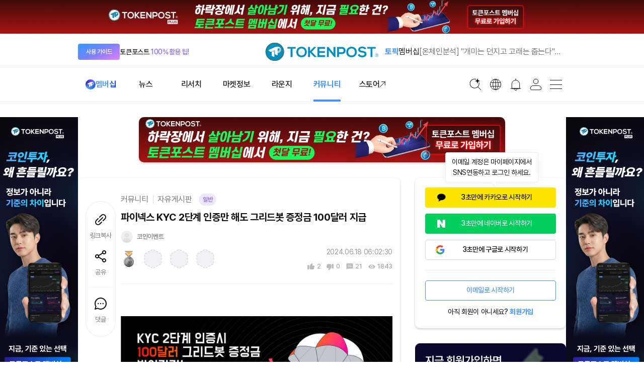

--- FILE ---
content_type: text/html; charset=UTF-8
request_url: http://www.tokenpost.kr/forum/free/297009
body_size: 30732
content:
<!DOCTYPE html>
<html lang="ko">

<head>
    <meta charset="utf-8">
    <title>파이넥스 KYC 2단계 인증만 해도 그리드봇 증정금 100달러 지급 - 토큰포스트</title>

    <meta name="Author" content="(주)토큰포스트"/>
    <meta name="Copyright" content="(주)토큰포스트"/>
    <meta name="Keywords" content="토큰포스트, 블록체인 뉴스, 암호화폐 뉴스, 비트코인, 이더리움, 리플, XRP, 솔라나, 파이코인, 밈코인, NFT, 디파이, 크립토, 암호화폐 투자, 김치 프리미엄, 가상자산, 블록체인 기술, 암호화폐 분석, 비트코인 가격, 이더리움 전망, 암호화폐 거래소, 웹3, CBDC, 스테이블코인, 크립토 마켓, 토큰 이코노미, 코인 시세, 크립토 트렌드"/>
    <meta name="Description" content="오늘은 파이넥스 거래소 꽁돈 증정금 이벤트 안내드립니다.​​파이넥스 20% 페이백 혜택은 따로 문의를 주셔야 적용이 가능합니다​https://www.pionex.com/ko/signUp?r=0B5dste2kvD​위 링크를 클릭하셔서..."/>
    <meta name="news_keywords" content="토큰포스트, 블록체인 뉴스, 암호화폐 뉴스, 비트코인, 이더리움, 리플, XRP, 솔라나, 파이코인, 밈코인, NFT, 디파이, 크립토, 암호화폐 투자, 김치 프리미엄, 가상자산, 블록체인 기술, 암호화폐 분석, 비트코인 가격, 이더리움 전망, 암호화폐 거래소, 웹3, CBDC, 스테이블코인, 크립토 마켓, 토큰 이코노미, 코인 시세, 크립토 트렌드"/>
            <link rel="canonical" href="https://www.tokenpost.kr/forum/free/297009">
    
    <link rel="shortcut icon" href="https://s1.tokenpost.kr/assets/images/tokenpost/common/faviconV2.ico">
    <meta name="viewport" content="width=device-width, maximum-scale=1.0">

    <meta property="og:site_name" content="TokenPost">
    <meta property="og:type" content="website">
    <meta property="og:url" content="https://www.tokenpost.kr/forum/free/297009">
    <meta property="og:title" content="파이넥스 KYC 2단계 인증만 해도 그리드봇 증정금 100달러 지급 - 토큰포스트">
    <meta property="og:image" content="https://f1.tokenpost.kr/2025/03/z2qwqpocxd.jpg">
    <meta property="og:description" content="오늘은 파이넥스 거래소 꽁돈 증정금 이벤트 안내드립니다.​​파이넥스 20% 페이백 혜택은 따로 문의를 주셔야 적용이 가능합니다​https://www.pionex.com/ko/signUp?r=0B5dste2kvD​위 링크를 클릭하셔서...">

    <meta name="twitter:card" content="summary_large_image">
    <meta name="twitter:site" content="@tokenpostkr">
    <meta name="twitter:creator" content="@tokenpostkr">
    <meta name="twitter:url" content="https://www.tokenpost.kr/forum/free/297009">
    <meta name="twitter:image" content="https://f1.tokenpost.kr/2025/03/z2qwqpocxd.jpg"/>
    <meta name="twitter:domain" content="tokenpost.kr">
    <meta name="twitter:title" content="파이넥스 KYC 2단계 인증만 해도 그리드봇 증정금 100달러 지급 - 토큰포스트">
    <meta name="twitter:description" content="오늘은 파이넥스 거래소 꽁돈 증정금 이벤트 안내드립니다.​​파이넥스 20% 페이백 혜택은 따로 문의를 주셔야 적용이 가능합니다​https://www.pionex.com/ko/signUp?r=0B5dste2kvD​위 링크를 클릭하셔서...">

        
    
    <meta name="format-detection" content="telephone=no"/>

    
            <meta name="robots" content="index, nofollow"/>
        <meta name="googlebot" content="index, nofollow"/>
                <meta name="Googlebot-news" content="noindex, nofollow"/>
    
    <script type="text/javascript">
        window.inAjax = 'N';
        window.inAjaxMsg = '이전 요청을 처리중입니다. 1분동안 응답이 없을경우 페이지를 새로고침 해주세요.';
        window.baseUrl = 'https://s1.tokenpost.kr/assets/js';
        window.urlArgs = '20251226r1';
        var requirejs = {
            baseUrl: window.baseUrl,
            urlArgs: window.urlArgs
        };
        var chatServerAddr = 'https://chat.tokenpost.kr:8013';
    </script>


    
    
    
    <link rel="stylesheet" as="style" crossorigin href="https://cdnjs.cloudflare.com/ajax/libs/pretendard/1.3.9/static/pretendard-dynamic-subset.min.css"/>

    
    <link rel="stylesheet" type="text/css" href="https://s1.tokenpost.kr/assets/css/swiper.min.css?r=20260129r3"/>
    <link rel="stylesheet" type="text/css" href="https://s1.tokenpost.kr/assets/css/tokenpost_new/common.css?r=20260129r3"/>
    <link rel="stylesheet" type="text/css" href="https://s1.tokenpost.kr/assets/css/tokenpost_new/base.css?r=20260129r3"/>
    <link rel="stylesheet" type="text/css" href="https://s1.tokenpost.kr/assets/css/tokenpost_new/lounge/popup.css?r=20260129r3"/>


    
    <script data-main="apps/tp.www.js" src="https://s1.tokenpost.kr/assets/js/require.js?r=20251226r1"></script>
    <script type="text/javascript">
        var trackingCode = '';
        var trackingAction = '';
        var trackingPreviousLog = '';
        var trackingUserCode = '';
        var trackingUserPlatform = 'web';
        var trackingUserCodeKey = 'tp_tracking_user_code';
        var trackingUserCodeValue = document.cookie.match('(^|;) ?' + trackingUserCodeKey + '=([^;]*)(;|$)');
        if (trackingUserCodeValue && trackingUserCodeValue[2] != '') {
            trackingUserCode = trackingUserCodeValue[2];
        }
        var clientId = "0";

        require(['base'], function () {
            require(['popup'], function (popup) {
                
                if (trackingUserCode == '') {

                    $.ajax({
                        url: '/tracking/ajax/issueUser',
                        type: 'post',
                        data: {
                            'clientId': clientId,
                            'platform': trackingUserPlatform
                        },
                        dataType: 'json',
                        success: function (response) {
                            if (response.error == 0) {
                                if (response.ucode != '') {
                                    var expires = new Date();
                                    expires.setTime(expires.getTime() + (365 * 24 * 60 * 60 * 1000));  
                                    document.cookie = trackingUserCodeKey + '=' + response.ucode + ';path=/;expires=' + expires.toUTCString();
                                    trackingUserCode = response.ucode;
                                }
                            } else {
                            }
                        },
                        error: function (xhr, ajaxOptions, thrownError) {
                            if (xhr.status > 0) {
                                //alert('서버처리중 오류가 발생했습니다.');
                            }
                        }
                    });
                }


                $(function () {
                    const headerNav = $(".header_nav_wrap");
                    const hamburgerMenu = $(".hamburger_menu_contents");
                    const headerNavTop = headerNav.offset().top;

                    const headerNavOffset = $("<div class='header_nav_offset'></div>").hide();
                    headerNav.after(headerNavOffset);

                    $(window).on("scroll", function () {
                        if ($(window).scrollTop() >= headerNavTop) {
                            if (!headerNav.hasClass("is_fixed")) {
                                headerNav.addClass("is_fixed");
                                hamburgerMenu.addClass("open");
                                headerNavOffset.height(headerNav.outerHeight()).show();
                            }
                        } else {
                            if (headerNav.hasClass("is_fixed")) {
                                headerNav.removeClass("is_fixed");
                                hamburgerMenu.removeClass("open");
                                headerNavOffset.hide();
                            }
                        }
                    });
                });


            });
        });
    </script>

    
    <link rel="stylesheet" type="text/css" href="https://s1.tokenpost.kr/assets/css/tokenpost_new/list_new/view.css?r=20260129r3"/>
    <link rel="stylesheet" type="text/css" href="https://s1.tokenpost.kr/assets/css/tokenpost_new/forum/forum_view.css?r=20260129r3"/>


    

    


    
            
        
        
    <script src="https://challenges.cloudflare.com/turnstile/v0/api.js?compat=recaptcha" async defer></script>


    
    

    
    

                <!-- Google Tag Manager -->
<script>(function(w,d,s,l,i){w[l]=w[l]||[];w[l].push({'gtm.start':
new Date().getTime(),event:'gtm.js'});var f=d.getElementsByTagName(s)[0],
j=d.createElement(s),dl=l!='dataLayer'?'&l='+l:'';j.async=true;j.src=
'https://www.googletagmanager.com/gtm.js?id='+i+dl;f.parentNode.insertBefore(j,f);
})(window,document,'script','dataLayer','GTM-MMNCGWL5');</script>
<!-- End Google Tag Manager -->
<meta name="msvalidate.01" content="12B9218BDBA3BB65CFC04863ADD739B9" />

<!-- Google tag (gtag.js) -->
<script async src="https://www.googletagmanager.com/gtag/js?id=G-VM0T95KMLV"></script>
<script>
  window.dataLayer = window.dataLayer || [];
  function gtag(){dataLayer.push(arguments);}
  gtag('js', new Date());

  gtag('config', 'G-VM0T95KMLV');
</script>

<script async src="https://securepubads.g.doubleclick.net/tag/js/gpt.js" crossorigin="anonymous"></script>
<script>
  window.googletag = window.googletag || {cmd: []};
  googletag.cmd.push(function() {
    googletag.defineSlot('/89752567/tp-kr-mobile-passback-300x250', [300, 250], 'div-gpt-ad-1761273349322-0').addService(googletag.pubads());
    googletag.pubads().enableSingleRequest();
    googletag.enableServices();
  });
</script>    
                <script async src="https://pagead2.googlesyndication.com/pagead/js/adsbygoogle.js?client=ca-pub-6793038721055697" crossorigin="anonymous"></script>


<!-- start webpushr tracking code --> 
<script>(function(w,d, s, id) {if(typeof(w.webpushr)!=='undefined') return;w.webpushr=w.webpushr||function(){(w.webpushr.q=w.webpushr.q||[]).push(arguments)};var js, fjs = d.getElementsByTagName(s)[0];js = d.createElement(s); js.id = id;js.async=1;js.src = "https://cdn.webpushr.com/app.min.js";
fjs.parentNode.appendChild(js);}(window,document, 'script', 'webpushr-jssdk'));
webpushr('setup',{'key':'BK7DykJ2U73W3DrX_DpDmxsjQQ2SPRtm8AtxCNRs-Y4epjczKHhoWdm1UnRClQGSO6i3_I1x64FElERCDDBBRO4' });</script>
<!-- end webpushr tracking code -->    
</head>

<body>



<div id="tokenpost_main_wrap">
                                    <!-- header-1920 -->
            <div id="headerBanner" style="text-align: center;">
                <div class="cmsBanner web_header_1920_0">
                    <input type="hidden" name="adItemId[]" value="1359" class="adItemId" /><a href="https://bit.ly/4qc1czw" target="_blank"><img src="https://f1.tokenpost.kr/2026/01/adk0qb55vj.png" /></a>                </div>
            </div>
            
    
    <header id="header_v2_wrap">
        <div class="header_wrapper">
            <div class="header_section">
                
                <div class="header_ai_wrap" style="display:none;">
                    <a href="https://search.tokenpost.kr/" target="_blank">
                        <img src="https://s1.tokenpost.kr/assets/images/tokenpost_new/common_new/header_ai_v2.svg" alt="ai">
                    </a>
                </div>
                
                
                

                <div class="header_subscribe_wrap">
                     
                     
                     
                     
                     
                     
                     
                     
                     
                     
                     
                     

                    <a class="new_btn14" href="https://www.notion.so/2effd7d9433180dfaf12c68791bf44ef?v=2effd7d9433180238e17000c174d8d7a&source=copy_link" target="_blank">
                        사용 가이드
                    </a>
                    <p class="text">
                        토큰포스트 <span class="color">100%활용 팁!</span>
                    </p>
                </div>
                <div class="logo">
                    <a href="/">
                        <img src="https://s1.tokenpost.kr/assets/images/tokenpost_new/common_new/header_logo_v2.svg" alt="Logo">
                    </a>
                </div>
                <div class="header_topic_wrap">
                    <a href="/topics">
                        <p class="topic_title">토픽</p>
                    </a>
                                                                                                                                    <a href="/topics/membership">
                                    <p class="topic_name">멤버십</p>
                                </a>
                                <a href="/news/insights/328185">
                                    <p class="topic_content">[온체인분석] "개미는 던지고 고래는 줍는다"…비트코인 하락장 속 '극명한 대조'</p>
                                </a>
                                                                                                                                                                                                                                                                                                                    </div>
            </div>
        </div>
        <div class="header_wrapper header_nav_wrap">
            <div class="header_section">
                <ul class="header_menu_list">
                    <li class="header_menu_item menu_logo">
                        <a href="/">
                            <img src="https://s1.tokenpost.kr/assets/images/tokenpost_new/common_new/header_menu_logo.svg" alt="logo">
                        </a>
                    </li>
                    <li class="header_menu_item ">
                        <a href="/membership">
                            <p class="header_menu_title">
                                <span class="icon_tp_wrap"></span>
                                멤버십
                            </p>
                        </a>
                    </li>
                    <li class="header_menu_item ">
                        <a href="/news">
                            <p class="header_menu_title">뉴스</p>
                        </a>
                    </li>
                    <li class="header_menu_item ">
                        <a href="/research">
                            <p class="header_menu_title">리서치</p>
                        </a>
                    </li>
                    <li class="header_menu_item ">
                        <a href="/marketInfo">
                            <p class="header_menu_title">마켓정보</p>
                        </a>
                    </li>
                    <li class="header_menu_item ">
                        <a href="/lounge">
                            <p class="header_menu_title">라운지</p>
                        </a>
                    </li>
                    <li class="header_menu_item  header_active ">
                        <a href="/community">
                            <p class="header_menu_title">커뮤니티</p>
                        </a>
                    </li>
                    <li class="header_menu_item">
                        <a href="https://marpple.shop/kr/tokenpost" target="_blank">
                            <p class="header_menu_title">스토어<img src="https://s1.tokenpost.kr/assets/images/tokenpost_new/common_new/newsNFT_icon.svg">
                            </p>
                        </a>
                    </li>
                </ul>
                <ul class="header_util_list">
                    
                    
                    
                    
                    
                    
                    
                    
                    
                    
                    
                    
                    
                    
                    <li class="header_util_item" style="display:block;">
                        <a class="header_ai_item" href="https://search.tokenpost.kr/" target="_blank">
                            <img src="https://s1.tokenpost.kr/assets/images/tokenpost_new/common_new/header_ai_v3.svg" alt="ai">
                        </a>
                    </li>
                    <li class="header_util_item">
                        <div class="header_language_item">
                            <img src="https://s1.tokenpost.kr/assets/images/tokenpost_new/common_new/header_lang.svg" alt="lang">
                        </div>
                        <div class="header_language_list" style="display:none;">
                                                                                                <div class="list_item">KO</div>
                                                                                                                                                                                                                                                                                                                                                                        
                            
                                                            
                                                                    <a href="https://www.tokenpost.com" target="_blank">
                                        <div class="list_item">EN</div>
                                    </a>
                                                            
                                                                    <a href="https://tr.tokenpost.com" target="_blank">
                                        <div class="list_item">TR</div>
                                    </a>
                                                            
                                                                    <a href="https://th.tokenpost.com" target="_blank">
                                        <div class="list_item">TH</div>
                                    </a>
                                                            
                                                                    <a href="https://tw.tokenpost.com" target="_blank">
                                        <div class="list_item">TW</div>
                                    </a>
                                                            
                                                                    <a href="https://vn.tokenpost.com" target="_blank">
                                        <div class="list_item">VN</div>
                                    </a>
                                                                                    </div>
                    </li>
                    <li>
                        <div class="header_alarm btnOpenPopupAlarm">
                            <img src="https://s1.tokenpost.kr/assets/images/tokenpost_new/common_new/header_bell_v2.svg" alt="알람">
                                                    </div>
                    </li>
                    <li class="header_util_item mypage">
                        <a href="/mypage">
                            <img src="https://s1.tokenpost.kr/assets/images/tokenpost_new/common_new/header_profile_v2.svg" alt="마이페이지">
                        </a>
                    </li>
                    <li class="hamburger_menu_wrap">
                        <div class="hamburger_menu">
                            <span></span>
                            <span></span>
                            <span></span>
                            <span></span>
                        </div>
                    </li>
                </ul>
                
                            </div>
            <div class="header_2depth_wrap">
                <div class="header_2depth_section">
                    <div class="header_2depth_area">
                        <ul class="menu_2depth_list">
                            <li class="menu_2depth_item ">
                                <a href="/membership">
                                    <p class="membership_text">멤버십이란?</p>
                                </a>
                            </li>
                            <li class="menu_2depth_item ">
                                <a href="/membership/service">
                                    <p>멤버십 안내</p>
                                </a>
                            </li>
                            <li class="menu_2depth_item ">
                                <a href="/topics/membership">
                                    <p>멤버십 콘텐츠</p>
                                </a>
                            </li>
                            <li class="menu_2depth_item ">
                                <a href="https://pro.tokenpost.kr/" target="_blank">
                                    <p>PRO</p>
                                </a>
                            </li>
                            <li class="menu_2depth_item ">
                                <a href="https://academy.tokenpost.kr/" target="_blank">
                                    <p>아카데미</p>
                                </a>
                            </li>
                            <li class="menu_2depth_item ">
                                <a href="https://marpple.shop/kr/tokenpost" target="_blank">
                                    <p>BBR 매거진</p>
                                </a>
                            </li>
                            <li class="menu_2depth_item ">
                                <a href="/forum/membership">
                                    <p>멤버십게시판</p>
                                </a>
                            </li>
                        </ul>
                        <ul class="menu_2depth_list">
                            <li class="menu_2depth_item menu_topics_item ">
                                <a href="/topics"><p>토픽</p></a>
                            </li>
                                                            <li class="menu_2depth_item ">
                                    <a href="/news/cryptocurrency">
                                        <p title="암호화폐">암호화폐</p>
                                    </a>
                                </li>
                                                            <li class="menu_2depth_item ">
                                    <a href="/news/blockchain">
                                        <p title="블록체인">블록체인</p>
                                    </a>
                                </li>
                                                            <li class="menu_2depth_item ">
                                    <a href="/news/tech">
                                        <p title="테크">테크</p>
                                    </a>
                                </li>
                                                            <li class="menu_2depth_item ">
                                    <a href="/news/economy">
                                        <p title="경제">경제</p>
                                    </a>
                                </li>
                                                            <li class="menu_2depth_item ">
                                    <a href="/news/market">
                                        <p title="마켓">마켓</p>
                                    </a>
                                </li>
                                                            <li class="menu_2depth_item ">
                                    <a href="/news/policy">
                                        <p title="정책">정책</p>
                                    </a>
                                </li>
                                                            <li class="menu_2depth_item ">
                                    <a href="/news/politics">
                                        <p title="정치">정치</p>
                                    </a>
                                </li>
                                                            <li class="menu_2depth_item ">
                                    <a href="/news/insights">
                                        <p title="인사이트">인사이트</p>
                                    </a>
                                </li>
                                                            <li class="menu_2depth_item ">
                                    <a href="/news/briefing">
                                        <p title="브리핑">브리핑</p>
                                    </a>
                                </li>
                                                            <li class="menu_2depth_item ">
                                    <a href="/news/breaking">
                                        <p title="속보">속보</p>
                                    </a>
                                </li>
                                                            <li class="menu_2depth_item ">
                                    <a href="/news/general">
                                        <p title="일반">일반</p>
                                    </a>
                                </li>
                                                    </ul>
                        <ul class="menu_2depth_list">
                            <li class="menu_2depth_item ">
                                <a href="/research">
                                    <p>전체</p>
                                </a>
                            </li>
                            <li class="menu_2depth_item ">
                                <a href="/research/infrastructure">
                                    <p>인프라</p>
                                </a>
                            </li>
                            <li class="menu_2depth_item ">
                                <a href="/research/policy">
                                    <p>정책</p>
                                </a>
                            </li>
                            <li class="menu_2depth_item ">
                                <a href="/research/market">
                                    <p>마켓</p>
                                </a>
                            </li>
                            <li class="menu_2depth_item ">
                                <a href="/research/technology">
                                    <p>기술</p>
                                </a>
                            </li>
                        </ul>
                        <ul class="menu_2depth_list">
                            <li class="menu_2depth_item ">
                                <a href="/portfolio">
                                    <p class="new_menu">포트폴리오</p>
                                </a>
                            </li>
                                                            <li class="menu_2depth_item ">
                                    <a href="/market">
                                        <p>마켓시세</p>
                                    </a>
                                </li>
                                                                                        <li class="menu_2depth_item ">
                                    <a href="/calendar">
                                        <p>캘린더</p>
                                    </a>
                                </li>
                                                                                        <li class="menu_2depth_item ">
                                    <a href="/event">
                                        <p>이벤트</p>
                                    </a>
                                </li>
                                                                                        <li class="menu_2depth_item ">
                                    <a href="/terms">
                                        <p>지식백과</p>
                                    </a>
                                </li>
                                                                                                                    <li class="menu_2depth_item ">
                                    <a href="/tpi">
                                        <p>TPI</p>
                                    </a>
                                </li>
                                                        <li class="menu_2depth_item ">
                                <a href="https://calculator.tokenpost.kr" target="_blank">
                                    <p class="new_menu">코인 계산기</p>
                                </a>
                            </li>
                        </ul>
                        <ul class="menu_2depth_list">
                                                            <li class="menu_2depth_item ">
                                    <a href="/ticket">
                                        <p>티켓스토어</p>
                                    </a>
                                </li>
                                                                                        <li class="menu_2depth_item ">
                                    <a href="/mission">
                                        <p>미션</p>
                                    </a>
                                </li>
                                                                                        <li class="menu_2depth_item ">
                                    <a href="/achievement">
                                        <p>업적</p>
                                    </a>
                                </li>
                                                                                        <li class="menu_2depth_item ">
                                    <a href="/badge">
                                        <p>배지</p>
                                    </a>
                                </li>
                                                                                        <li class="menu_2depth_item ">
                                    <a href="/airdrop">
                                        <p>에어드랍</p>
                                    </a>
                                </li>
                                                                                        <li class="menu_2depth_item ">
                                    <a href="/quiz">
                                        <p>퀴즈</p>
                                    </a>
                                </li>
                                                                                        <li class="menu_2depth_item ">
                                    <a href="/attend">
                                        <p>출석</p>
                                    </a>
                                </li>
                                                        <li class="menu_2depth_item ">
                                <a href="/tpc">
                                    <p>TPC 포인트</p>
                                </a>
                            </li>
                                                                                </ul>
                        <ul class="menu_2depth_list">
                            <li class="menu_2depth_item ">
                                <a href="/forum/best">
                                    <p>인기게시글</p>
                                </a>
                            </li>
                            
                            
                            
                            
                            
                            <li class="menu_2depth_item ">
                                <a href="/forum/crypto">
                                    <p>암호화폐</p>
                                </a>
                            </li>
                            <li class="menu_2depth_item ">
                                <a href="/forum/pnl">
                                    <p>손익인증</p>
                                </a>
                            </li>
                            <li class="menu_2depth_item ">
                                <a href="/forum/chart">
                                    <p>차트분석</p>
                                </a>
                            </li>
                            <li class="menu_2depth_item  header_active ">
                                <a href="/forum/free">
                                    <p>자유게시판</p>
                                </a>
                            </li>
                            <li class="menu_2depth_item ">
                                <a href="/forum/qna">
                                    <p>질문게시판</p>
                                </a>
                            </li>
                            <li class="menu_2depth_item ">
                                <a href="/forum/promotion">
                                    <p>홍보게시판</p>
                                </a>
                            </li>
                            <li class="menu_2depth_item ">
                                <a href="/forum/notice">
                                    <p>공지사항</p>
                                </a>
                            </li>
                        </ul>
                    </div>
                    
                    
                    
                    
                    
                    
                    
                    
                    
                    
                    
                    
                    
                    
                    
                    
                    
                    
                    
                    
                    
                    
                    
                    
                    
                    
                    
                    
                    
                    
                    
                    
                    
                    
                    
                    
                    
                    
                    
                    
                    
                    
                    
                    
                    
                    
                    
                    
                </div>
            </div>
        </div>
    </header>

    
    <div class="hamburger_menu_contents">
        <div class="hamburger_contents_inner">
            <ul class="hamburger_menu_list">
                <li>
                    <a href="/membership">
                        <p class="hamburger_menu_1daps">
                            <img src="https://s1.tokenpost.kr/assets/images/tokenpost_new/base/icon_tp_gradient.svg" alt="">
                            멤버십
                        </p>
                    </a>
                    <div class="hamburger_menu_2daps">
                        <a href="/membership">
                            <p class=" membership_text">멤버십이란?</p>
                        </a>
                        <a href="/membership/service">
                            <p class="">멤버십 안내</p>
                        </a>
                        <a href="/topics/membership">
                            <p class="">멤버십 콘텐츠</p>
                        </a>
                        <a href="https://pro.tokenpost.kr/" target="_blank">
                            <p class="">PRO</p>
                        </a>
                        <a href="https://academy.tokenpost.kr/" target="_blank">
                            <p class="">아카데미</p>
                        </a>
                        <a href="https://marpple.shop/kr/tokenpost" target="_blank">
                            <p class="">BBR 매거진</p>
                        </a>
                        <a href="/forum/membership">
                            <p class="">멤버십게시판</p>
                        </a>
                    </div>
                </li>

                                    <li>
                        <a href="/news">
                            <p class="hamburger_menu_1daps">
                                <img src="https://s1.tokenpost.kr/assets/images/tokenpost_new/common_new/menu_icon1.svg" alt="뉴스">
                                뉴스
                            </p>
                        </a>
                        <div class="hamburger_menu_2daps">
                            
                            <a href="/topics">
                                <p class=" hamburger_menu_topics">토픽</p>
                            </a>
                            <span class="hamburger_menu_line"></span>
                                                            <a href="/news/cryptocurrency">
                                    <p class="">
                                        암호화폐                                    </p>
                                </a>
                                                            <a href="/news/blockchain">
                                    <p class="">
                                        블록체인                                    </p>
                                </a>
                                                            <a href="/news/tech">
                                    <p class="">
                                        테크                                    </p>
                                </a>
                                                            <a href="/news/economy">
                                    <p class="">
                                        경제                                    </p>
                                </a>
                                                            <a href="/news/market">
                                    <p class="">
                                        마켓                                    </p>
                                </a>
                                                            <a href="/news/policy">
                                    <p class="">
                                        정책                                    </p>
                                </a>
                                                            <a href="/news/politics">
                                    <p class="">
                                        정치                                    </p>
                                </a>
                                                            <a href="/news/insights">
                                    <p class="">
                                        인사이트                                    </p>
                                </a>
                                                            <a href="/news/briefing">
                                    <p class="">
                                        브리핑                                    </p>
                                </a>
                                                            <a href="/news/breaking">
                                    <p class="">
                                        속보                                    </p>
                                </a>
                                                            <a href="/news/general">
                                    <p class="">
                                        일반                                    </p>
                                </a>
                                                    </div>
                    </li>
                
                                    <li class="item_header_1depth ">
                        <a href="/research">
                            <p class="hamburger_menu_1daps">
                                <img src="https://s1.tokenpost.kr/assets/images/tokenpost_new/common_new/menu_icon8.svg" alt="리서치">
                                리서치
                            </p>
                        </a>
                        <div class="hamburger_menu_2daps">
                            <a href="/research">
                                <p class=" ">전체</p>
                            </a>
                            <a href="/research/infrastructure">
                                <p class=" ">인프라</p>
                            </a>
                            <a href="/research/policy">
                                <p class=" ">정책</p>
                            </a>
                            <a href="/research/market">
                                <p class=" ">마켓</p>
                            </a>
                            <a href="/research/technology">
                                <p class=" ">기술</p>
                            </a>
                        </div>
                    </li>
                
                                    <li>
                        <a href="/marketInfo">
                            <p class="hamburger_menu_1daps">
                                <img src="https://s1.tokenpost.kr/assets/images/tokenpost_new/common_new/menu_icon2.svg" alt="마켓정보">
                                마켓정보
                            </p>
                        </a>
                        <div class="hamburger_menu_2daps">

                            <a href="/portfolio">
                                <p class=" new_menu">포트폴리오</p>
                            </a>

                                                            <a href="/market">
                                    <p class="">마켓시세</p>
                                </a>
                            
                                                            <a href="/calendar">
                                    <p class="">캘린더</p>
                                </a>
                                                                                        <a href="/event">
                                    <p class="">이벤트</p>
                                </a>
                                                                                        <a href="/terms">
                                    <p class="">지식백과</p>
                                </a>
                                                                                                                    <a href="/tpi">
                                    <p class="">TPI</p>
                                </a>
                                                        <a href="https://calculator.tokenpost.kr" target="_blank"><p class="">코인 계산기</p></a>
                        </div>
                    </li>
                
                                    <li>
                        <a href="/lounge">
                            <p class="hamburger_menu_1daps">
                                <img src="https://s1.tokenpost.kr/assets/images/tokenpost_new/common_new/menu_icon3_v2.svg" alt="라운지">
                                라운지
                            </p>
                        </a>
                        <div class="hamburger_menu_2daps">
                                                            <a href="/ticket">
                                    <p class="">티켓스토어</p>
                                </a>
                                                                                        <a href="/mission">
                                    <p class="">미션</p>
                                </a>
                                                                                        <a href="/achievement">
                                    <p class="">업적</p>
                                </a>
                                                                                        <a href="/badge">
                                    <p class="">배지</p>
                                </a>
                                                                                        <a href="/airdrop">
                                    <p class="">에어드랍</p>
                                </a>
                                                                                        <a href="/quiz">
                                    <p class="">퀴즈</p>
                                </a>
                                                                                        <a href="/attend">
                                    <p class="">출석</p>
                                </a>
                                                        <a href="/tpc">
                                <p class="">TPC 포인트</p>
                            </a>
                                                        
                        </div>
                    </li>
                
                                    <li>
                        <a href="/community">
                            <p class="hamburger_menu_1daps">
                                <img src="https://s1.tokenpost.kr/assets/images/tokenpost_new/common_new/menu_icon4.svg" alt="커뮤니티">
                                커뮤니티
                            </p>
                        </a>
                        <div class="hamburger_menu_2daps">
                            <a href="/forum/best">
                                <p class="">인기게시글</p>
                            </a>
                            
                            
                            
                            <a href="/forum/crypto">
                                <p class="">암호화폐</p>
                            </a>
                            <a href="/forum/pnl">
                                <p class="">손익인증</p>
                            </a>
                            <a href="/forum/chart">
                                <p class="">차트분석</p>
                            </a>
                            <a href="/forum/free">
                                <p class=" header_active ">자유게시판</p>
                            </a>
                            <a href="/forum/qna">
                                <p class="">질문게시판</p>
                            </a>
                            <a href="/forum/promotion">
                                <p class="">홍보게시판</p>
                            </a>
                            <a href="/forum/notice">
                                <p class="">공지사항</p>
                            </a>
                                                    </div>
                    </li>
                
                <li>
                    <a href="/about">
                        <p class="hamburger_menu_1daps">
                            <img src="https://s1.tokenpost.kr/assets/images/tokenpost_new/common_new/menu_icon5.svg" alt="매체소개">
                            매체소개
                        </p>
                    </a>
                    <div class="hamburger_menu_2daps">
                        <a href="/about">
                            <p class="">토큰포스트는</p>
                        </a>
                        <a href="/newsletter">
                            <p class="">뉴스레터</p>
                        </a>
                        <a href="/about/direction">
                            <p class="">오시는 길</p>
                        </a>
                    </div>
                </li>
                                    <li>
                        <a href="/about/contact">
                            <p class="hamburger_menu_1daps">
                                <img src="https://s1.tokenpost.kr/assets/images/tokenpost_new/common_new/menu_icon6.svg" alt="고객센터">
                                고객센터
                            </p>
                        </a>
                        <div class="hamburger_menu_2daps">
                            <a href="/about/contact">
                                <p class="">1:1문의</p>
                            </a>
                            <a href="/about/report">
                                <p class="">기사제보</p>
                            </a>
                            <a href="/about/pressRelease">
                                <p class="">보도자료</p>
                            </a>
                            <a href="/about/ads">
                                <p class="">광고문의</p>
                            </a>
                        </div>
                    </li>
                            </ul>
             <ul class="hamburger_menu_list hamburger_menu_right_list">
                 
                 
                 
                 
                 
            
            
            
            
            
            
            
            
            
            
            
            
            
            
            
            
            
            
            
            
            
            
                 <li>
                     <a href="https://marpple.shop/kr/tokenpost" target="_blank">
                         <p class="hamburger_menu_1daps">스토어
                             <img src="https://s1.tokenpost.kr/assets/images/tokenpost_new/common_new/newsNFT_icon.svg">
                         </p>
                     </a>
                 </li>
            
            
            
            
            
            
            
            
            
            
            
            
            
            
            
            
            
             </ul>
        </div>
    </div>

    <div id="body_container">
        <div class="sticky_wrap sticky_left_wrap">
            <div class="sticky_item">
                <div class="commercial commercial1">
                                                                                                                                                            <div class="cmsBanner web_skyscraper_left_160_600">
                                    <!-- left-160-600 -->
                                    <input type="hidden" name="adItemId[]" value="1336" class="adItemId" /><a href="https://bit.ly/4q4FflZ" target="_blank"><img src="https://f1.tokenpost.kr/2026/01/wdtpn3xwve.png" /></a>                                </div>
                                                                                        </div>
            </div>
        </div>

        
        <div class="main_contents">
            
            

            
            <div class="news_flash">
                <div class="news_flash_top_banner">
                    
                                                                                                                    <!-- header-728-90 -->
                            <div class="cmsBanner web_header_728_90">
                                <input type="hidden" name="adItemId[]" value="1360" class="adItemId" /><a href="https://bit.ly/4boeCER" target="_blank"><img src="https://f1.tokenpost.kr/2026/01/1unrtknnk5.png" /></a>                            </div>
                                                            </div>

                
                <div class="news_flash_item_wrap shadow_item">
                    <div class="news_flash_item_article">
                            <span class="news_flash_right_point">
                                최신 뉴스
                            </span>
                    </div>

                    
                    
                    
                    <div class="news_flash_item_right breakingItem">
                        <div class="swiper news_flash_content_wrap news_flash_1920">
                            <div class="swiper-wrapper">
                                                                    <div class="swiper-slide">
                                        <div class="news_flash_item_right_article_wrap">
                                            <div class="news_flash_right_text_item">
                                                <a href="/news/cryptocurrency/328269">
                                                    <span class="news_flash_right_text_title">36조 원 청산 직격탄…비트코인, 스트레티지 손익분기점 '눈앞'</span>
                                                </a>
                                            </div>
                                            <div class="news_flash_item_right_article">
                                                <div class="news_flash_right_time">
                                                    <img src="https://s1.tokenpost.kr/assets/images/tokenpost_new/common_new/time_v2.svg">
                                                    <span>16분 전</span>
                                                </div>
                                            </div>
                                        </div>
                                    </div>
                                                                    <div class="swiper-slide">
                                        <div class="news_flash_item_right_article_wrap">
                                            <div class="news_flash_right_text_item">
                                                <a href="/news/blockchain/328268">
                                                    <span class="news_flash_right_text_title">1.5배 프리미엄 거래… 비트코인, '실현가치'로 본 2026년 회복 시그널</span>
                                                </a>
                                            </div>
                                            <div class="news_flash_item_right_article">
                                                <div class="news_flash_right_time">
                                                    <img src="https://s1.tokenpost.kr/assets/images/tokenpost_new/common_new/time_v2.svg">
                                                    <span>46분 전</span>
                                                </div>
                                            </div>
                                        </div>
                                    </div>
                                                                    <div class="swiper-slide">
                                        <div class="news_flash_item_right_article_wrap">
                                            <div class="news_flash_right_text_item">
                                                <a href="/news/breaking/328267">
                                                    <span class="news_flash_right_text_title">리플, 4억 XRP(약 6억4700만 달러) 락업 해제</span>
                                                </a>
                                            </div>
                                            <div class="news_flash_item_right_article">
                                                <div class="news_flash_right_time">
                                                    <img src="https://s1.tokenpost.kr/assets/images/tokenpost_new/common_new/time_v2.svg">
                                                    <span>54분 전</span>
                                                </div>
                                            </div>
                                        </div>
                                    </div>
                                                                    <div class="swiper-slide">
                                        <div class="news_flash_item_right_article_wrap">
                                            <div class="news_flash_right_text_item">
                                                <a href="/news/cryptocurrency/328266">
                                                    <span class="news_flash_right_text_title">350억 달러 수익 '소멸'…IBIT 투자자, 전원 손실 구간 진입</span>
                                                </a>
                                            </div>
                                            <div class="news_flash_item_right_article">
                                                <div class="news_flash_right_time">
                                                    <img src="https://s1.tokenpost.kr/assets/images/tokenpost_new/common_new/time_v2.svg">
                                                    <span>1시간 전</span>
                                                </div>
                                            </div>
                                        </div>
                                    </div>
                                                                    <div class="swiper-slide">
                                        <div class="news_flash_item_right_article_wrap">
                                            <div class="news_flash_right_text_item">
                                                <a href="/news/blockchain/328265">
                                                    <span class="news_flash_right_text_title">최대 50% 노출 경고… 비트코인, 양자컴퓨터 '보안 리스크' 본격 논란</span>
                                                </a>
                                            </div>
                                            <div class="news_flash_item_right_article">
                                                <div class="news_flash_right_time">
                                                    <img src="https://s1.tokenpost.kr/assets/images/tokenpost_new/common_new/time_v2.svg">
                                                    <span>1시간 전</span>
                                                </div>
                                            </div>
                                        </div>
                                    </div>
                                                                    <div class="swiper-slide">
                                        <div class="news_flash_item_right_article_wrap">
                                            <div class="news_flash_right_text_item">
                                                <a href="/news/breaking/328264">
                                                    <span class="news_flash_right_text_title">BTC 2,240개(약 1억7,388만 달러), 미확인 지갑 간 이동</span>
                                                </a>
                                            </div>
                                            <div class="news_flash_item_right_article">
                                                <div class="news_flash_right_time">
                                                    <img src="https://s1.tokenpost.kr/assets/images/tokenpost_new/common_new/time_v2.svg">
                                                    <span>2시간 전</span>
                                                </div>
                                            </div>
                                        </div>
                                    </div>
                                                                    <div class="swiper-slide">
                                        <div class="news_flash_item_right_article_wrap">
                                            <div class="news_flash_right_text_item">
                                                <a href="/news/blockchain/328263">
                                                    <span class="news_flash_right_text_title">390억 원 탈취… '스텝파이낸스 해킹', 토큰 80% 폭락</span>
                                                </a>
                                            </div>
                                            <div class="news_flash_item_right_article">
                                                <div class="news_flash_right_time">
                                                    <img src="https://s1.tokenpost.kr/assets/images/tokenpost_new/common_new/time_v2.svg">
                                                    <span>2시간 전</span>
                                                </div>
                                            </div>
                                        </div>
                                    </div>
                                                                    <div class="swiper-slide">
                                        <div class="news_flash_item_right_article_wrap">
                                            <div class="news_flash_right_text_item">
                                                <a href="/news/cryptocurrency/328262">
                                                    <span class="news_flash_right_text_title">0.86%까지 식었다… 美 민간 물가 급속 둔화, 비트코인 '훈풍' 불까</span>
                                                </a>
                                            </div>
                                            <div class="news_flash_item_right_article">
                                                <div class="news_flash_right_time">
                                                    <img src="https://s1.tokenpost.kr/assets/images/tokenpost_new/common_new/time_v2.svg">
                                                    <span>2시간 전</span>
                                                </div>
                                            </div>
                                        </div>
                                    </div>
                                                                    <div class="swiper-slide">
                                        <div class="news_flash_item_right_article_wrap">
                                            <div class="news_flash_right_text_item">
                                                <a href="/news/breaking/328261">
                                                    <span class="news_flash_right_text_title">시진핑 "위안화를 글로벌 기축통화로"</span>
                                                </a>
                                            </div>
                                            <div class="news_flash_item_right_article">
                                                <div class="news_flash_right_time">
                                                    <img src="https://s1.tokenpost.kr/assets/images/tokenpost_new/common_new/time_v2.svg">
                                                    <span>2시간 전</span>
                                                </div>
                                            </div>
                                        </div>
                                    </div>
                                                                    <div class="swiper-slide">
                                        <div class="news_flash_item_right_article_wrap">
                                            <div class="news_flash_right_text_item">
                                                <a href="/news/cryptocurrency/328260">
                                                    <span class="news_flash_right_text_title">4만 9,180달러 하단 경고…비트코인, '확장 베어장' 진입하나</span>
                                                </a>
                                            </div>
                                            <div class="news_flash_item_right_article">
                                                <div class="news_flash_right_time">
                                                    <img src="https://s1.tokenpost.kr/assets/images/tokenpost_new/common_new/time_v2.svg">
                                                    <span>3시간 전</span>
                                                </div>
                                            </div>
                                        </div>
                                    </div>
                                                                    <div class="swiper-slide">
                                        <div class="news_flash_item_right_article_wrap">
                                            <div class="news_flash_right_text_item">
                                                <a href="/news/breaking/328259">
                                                    <span class="news_flash_right_text_title">WLS 2026, 두바이서 개막…쿠코인, 블록체인 기반 디지털 신뢰 인프라 강조</span>
                                                </a>
                                            </div>
                                            <div class="news_flash_item_right_article">
                                                <div class="news_flash_right_time">
                                                    <img src="https://s1.tokenpost.kr/assets/images/tokenpost_new/common_new/time_v2.svg">
                                                    <span>3시간 전</span>
                                                </div>
                                            </div>
                                        </div>
                                    </div>
                                                            </div>
                        </div>
                    </div>
                    
                    
                </div>
            </div>

            
            <div id="commonArea" class=" marginB15 clearfix">
                <div class="aiBtn">
                    <a href="https://search.tokenpost.kr/" target="_blank">
                        <img src="https://s1.tokenpost.kr/assets/images/tokenpost_new/common_new/ai_btn_v2.svg" alt="맨위로 가기" class="ai_off">
                        <img src="https://s1.tokenpost.kr/assets/images/tokenpost_new/common_new/ai_hover_btn_v2.svg" alt="맨위로 가기" class="ai_on">
                    </a>
                </div>
                <img src="https://s1.tokenpost.kr/assets/images/tokenpost_new/common_new/page_up.svg" alt="맨위로 가기" class="backTop" style="z-index: 800;">

                <div id="middle">
                    
                    <div id="content">
                        


    <div id="section_forum_view">
        <div id="view" class="view_left_wrap contentView">
            
            <div class="view_remote_popup">
                
                <div class="copyAlert">
                    <img src="https://s1.tokenpost.kr/assets/images/tokenpost_new/common_new/mobile_new/r_yellow_link.svg">
                    <span>링크가 복사되었습니다.</span>
                </div>

                
                <div id="shareModalWrap" class="modal_wrap shareModalWrap ">
                    <div class="modal">
                        <div class="modal_title_wrap">
                            <p class="modal_title">공유</p>
                            <div class="modal_close">
                                <img src="https://s1.tokenpost.kr/assets/images/tokenpost_new/common_new/gray_close.svg" alt="x">
                            </div>
                        </div>
                        <div class="share_item_sns">
                            <div class="sns_item">
                                <a href="https://www.facebook.com/sharer.php?u=https:%2F%2Fwww.tokenpost.kr%2Fforum%2Ffree%2F297009" target="_blank">
                                    <img src="https://s1.tokenpost.kr/assets/images/tokenpost_new/common_new/share_icon1.svg" alt="페이스북">
                                </a>
                                <a href="https://www.facebook.com/sharer.php?u=https:%2F%2Fwww.tokenpost.kr%2Fforum%2Ffree%2F297009" target="_blank">
                                    <span>페이스북</span>
                                </a>
                            </div>
                            <div class="sns_item">
                                <a href="https://twitter.com/intent/tweet?url=https:%2F%2Fwww.tokenpost.kr%2Fforum%2Ffree%2F297009&text=%ED%8C%8C%EC%9D%B4%EB%84%A5%EC%8A%A4+KYC+2%EB%8B%A8%EA%B3%84+%EC%9D%B8%EC%A6%9D%EB%A7%8C+%ED%95%B4%EB%8F%84+%EA%B7%B8%EB%A6%AC%EB%93%9C%EB%B4%87+%EC%A6%9D%EC%A0%95%EA%B8%88+100%EB%8B%AC%EB%9F%AC+%EC%A7%80%EA%B8%89" target="_blank">
                                    <img src="https://s1.tokenpost.kr/assets/images/tokenpost_new/common_new/share_icon2_v2.svg" alt="엑스">
                                </a>
                                <a href="https://twitter.com/intent/tweet?url=https:%2F%2Fwww.tokenpost.kr%2Fforum%2Ffree%2F297009&text=%ED%8C%8C%EC%9D%B4%EB%84%A5%EC%8A%A4+KYC+2%EB%8B%A8%EA%B3%84+%EC%9D%B8%EC%A6%9D%EB%A7%8C+%ED%95%B4%EB%8F%84+%EA%B7%B8%EB%A6%AC%EB%93%9C%EB%B4%87+%EC%A6%9D%EC%A0%95%EA%B8%88+100%EB%8B%AC%EB%9F%AC+%EC%A7%80%EA%B8%89" target="_blank">
                                    <span>엑스</span>
                                </a>
                            </div>
                            <div class="sns_item">
                                <a href="https://www.linkedin.com/shareArticle?url=https:%2F%2Fwww.tokenpost.kr%2Fforum%2Ffree%2F297009" target="_blank">
                                    <img src="https://s1.tokenpost.kr/assets/images/tokenpost_new/common_new/share_icon3.svg" alt="링크드인">
                                </a>
                                <a href="https://www.linkedin.com/shareArticle?url=https:%2F%2Fwww.tokenpost.kr%2Fforum%2Ffree%2F297009" target="_blank">
                                    <span>링크드인</span>
                                </a>
                            </div>
                            
                            <div class="sns_item">
                                <a href="https://telegram.me/share/url?url=https://www.tokenpost.kr%2Fforum%2Ffree%2F297009&text=%ED%8C%8C%EC%9D%B4%EB%84%A5%EC%8A%A4+KYC+2%EB%8B%A8%EA%B3%84+%EC%9D%B8%EC%A6%9D%EB%A7%8C+%ED%95%B4%EB%8F%84+%EA%B7%B8%EB%A6%AC%EB%93%9C%EB%B4%87+%EC%A6%9D%EC%A0%95%EA%B8%88+100%EB%8B%AC%EB%9F%AC+%EC%A7%80%EA%B8%89" target="_blank">
                                    <img src="https://s1.tokenpost.kr/assets/images/tokenpost_new/common_new/share_icon5.svg" alt="텔레그램">
                                </a>
                                <a href="https://telegram.me/share/url?url=https://www.tokenpost.kr%2Fforum%2Ffree%2F297009&text=%ED%8C%8C%EC%9D%B4%EB%84%A5%EC%8A%A4+KYC+2%EB%8B%A8%EA%B3%84+%EC%9D%B8%EC%A6%9D%EB%A7%8C+%ED%95%B4%EB%8F%84+%EA%B7%B8%EB%A6%AC%EB%93%9C%EB%B4%87+%EC%A6%9D%EC%A0%95%EA%B8%88+100%EB%8B%AC%EB%9F%AC+%EC%A7%80%EA%B8%89" target="_blank">
                                    <span>텔레그램</span>
                                </a>
                            </div>
                            
                            
                        </div>
                    </div>
                </div>
            </div>

            <div>
                
                <div id="remoteControl" >
                    <div class="view_side_menu"> 
                        <ul>
                            <li class="copyLink">
                                <img src="https://s1.tokenpost.kr/assets/images/tokenpost_new/common_new/remote_control_icon1_v2.svg" alt="링크복사">
                                
                                <input id="copyLinkHidden" type="text" value="" readonly />
                                <span>링크복사</span>
                            </li>
                            <li class="underline" id="btnOpenModalArticleShare">
                                <img src="https://s1.tokenpost.kr/assets/images/tokenpost_new/common_new/remote_control_icon2_v2.svg" alt="공유">
                                <span>공유</span>
                            </li>
                            <li class="btnFocusComment">
                                <img src="https://s1.tokenpost.kr/assets/images/tokenpost_new/common_new/remote_control_icon3_v2.svg" alt="댓글">
                                <span>댓글</span>
                            </li>
                        </ul>
                    </div>
                </div>
    
                <div class="view_content_item">
                    
                    <ul class="board_category_wrap">
                        <li class="board_category"><a href="/community">커뮤니티</a></li>
                        <li class="board_categoryBlue"><a href="/forum/free">자유게시판</a></li>
                        <li>
                                                            <span class="board_category board_category_2">일반</span>
                                                    </li>
                    </ul>
                    
                    
                    <div class="forum_view_title_wrap">
                        <div class="view_item_title">
                                                        <span class="boardViewContTitle">
                                파이넥스 KYC 2단계 인증만 해도 그리드봇 증정금 100달러 지급                            </span>
                        </div>

                        <div class="forum_view_info">
                            
                            <div>
                                <img src="https://s1.tokenpost.kr/assets/images/tokenpost/common/forum/img/imgDefaultProfile40.svg">
                            </div>
                            
                            <div class="forum_view_info_name">
                                                                    코인이벤트                                                            </div>
                        </div>

                        
                        <div class="forum_view_title_badge_info">
                            <div class="forum_view_badge_wrap">
                                <img class="forum_view_grade" src="https://s1.tokenpost.kr/assets/images/tokenpost_new/grade/iron_1.svg">
                                                                    <div class="badge_bg unset">
                                        <img src="">
                                    </div>
                                                                    <div class="badge_bg unset">
                                        <img src="">
                                    </div>
                                                                    <div class="badge_bg unset">
                                        <img src="">
                                    </div>
                                                            </div>
                            <div class="forum_view_title_like_comment">
                                <p>2024.06.18 06:02:30</p>
                                <div class="like_comment_view">
                                    <div>
                                        <img src="https://s1.tokenpost.kr/assets/images/tokenpost_new/forum/like.svg" alt="추천 아이콘">
                                        <span>2</span>
                                    </div>
                                    <div>
                                        <img class="_bad_icon" src="https://s1.tokenpost.kr/assets/images/tokenpost_new/list_new/bad.svg" alt="비추천 아이콘">
                                        <span>0</span>
                                    </div>
                                    <div>
                                        <img src="https://s1.tokenpost.kr/assets/images/tokenpost_new/forum/comment.svg" alt="댓글 아이콘">
                                        <span>21</span>
                                    </div>
                                    <div>
                                        <img src="https://s1.tokenpost.kr/assets/images/tokenpost_new/forum/view.svg" alt="조회수 아이콘">
                                                                                    <span> 1843</span>
                                                                            </div>
                                </div>
                            </div>
                        </div>

                    </div>


                    <div class="forum_view_content ">
                                                <p style="text-align:center"><img alt="" src="https://postfiles.pstatic.net/MjAyNDA2MThfMTc4/MDAxNzE4NjU2ODA3MzYw.k74z68my9Sg6_YH5ZjT1flQNIuGnhVinAQoRP8_B6sUg.mVAykpcpD0jQiZpbi5Z2gXhUJmaij7jxhLLz5aoHKB0g.PNG/image.png?type=w966" /></p>

<p><img src="https://f1.tokenpost.kr/2024/06/by7v4mhzmw.jpg" /></p>

<p>&nbsp;</p>

<p style="text-align:center"><strong>오늘은 파이넥스 거래소 꽁돈 증정금 이벤트 안내드립니다.</strong></p>

<p style="text-align:center">​</p>

<p style="text-align:center">​</p>

<p style="text-align:center"><strong>파이넥스 20% 페이백 혜택</strong><strong>은 따로 문의를 주셔야 적용이 가능합니다</strong></p>

<p style="text-align:center">​</p>

<p style="text-align:center"><a href="https://www.pionex.com/ko/signUp?r=0B5dste2kvD" target="_blank">https://www.pionex.com/ko/signUp?r=0B5dste2kvD</a></p>

<p style="text-align:center">​</p>

<p style="text-align:center">위 링크를 클릭하셔서 가입한 다음</p>

<p style="text-align:center"><a href="https://open.kakao.com/o/sDaWHcsg" target="_blank">https://open.kakao.com/o/sDaWHcsg</a></p>

<p>&nbsp;</p>

<p style="text-align:center">위 오픈채팅방으로 UID, 입금 내역 보내주시면 20% 적용해드리겠습니다!</p>

<p>&nbsp;</p>

<p style="text-align:center">​</p>

<p style="text-align:center">그럼 본문 이어서 진행하겠습니다.</p>

<blockquote>
<p style="text-align:center"><strong>가입하는 방법(초간단)</strong></p>
</blockquote>

<p style="text-align:center">​</p>

<p style="text-align:center"><strong>1. 해당 링크로 가입한다</strong></p>

<p style="text-align:center">​</p>

<p style="text-align:center">✅전속 가입 링크: <a href="https://www.pionex.com/ko/signUp?r=0B5dste2kvD" target="_blank">https://www.pionex.com/ko/signUp?r=0B5dste2kvD</a></p>

<p style="text-align:center">&nbsp;</p>

<p style="text-align:center"><strong>2. KYC 2단계 인증 후 하단 구글 폼 링크를 통해 제출한다</strong></p>

<p style="text-align:center">▶️구글폼 링크:</p>

<p style="text-align:center"><a href="https://forms.gle/48gVCaVdQGNFJ8zh6" target="_blank">https://forms.gle/48gVCaVdQGNFJ8zh6</a></p>

<p style="text-align:center">​</p>

<p style="text-align:center">​</p>

<p style="text-align:center">​</p>

<p style="text-align:center"><strong>끝입니다</strong></p>

<p style="text-align:center">생각보다 너무 간단해서 황당할 정도인데요.</p>

<p style="text-align:center">가입해서 KYC 2단계 완성하고 구글폼 제출하면 영업일 3일안에 그리드봇 증정금 100달러를 받을 수 있습니다.</p>

<p style="text-align:center">​</p>

<p style="text-align:center">​</p>

<p style="text-align:center">​</p>

<blockquote>
<p style="text-align:center"><strong>파이넥스 그리드봇 증정금 사용 방법</strong></p>
</blockquote>

<p style="text-align:center"><strong>그</strong><strong>리드봇 증정금은 선물 </strong><strong>그리드 봇에만 쓸수 있는 증정금</strong><strong>입니다.</strong></p>

<p style="text-align:center">​</p>

<p style="text-align:center"><strong>파이넥스는 사용자에게 주문용 투자액을 제공하며 봇이 종료 된 후에 정산합니다.</strong></p>

<p style="text-align:center"><strong>&bull; 수익이 발생하면 수익은 사용자에게 지급되고 투자금액 (발급한 증정금 금액)을 회수합니다；</strong></p>

<p style="text-align:center"><strong>&bull; 손해가 발생하면 사용자는 손해를 보상할 필요가 없으며 남은 투자금액 (발급한 증정금 보다 작은 금액)을 회수합니다.</strong></p>

<p style="text-align:center">​</p>

<p style="text-align:center"><strong>간략하게 말하자면 수익을 내면 수익금을 가져갈수 있고 손실이나도 실제로 손해를 보지 않는것입니다.</strong></p>

<p style="text-align:center">​</p>

<p style="text-align:center">​</p>

<p style="text-align:center"><strong>수령방법:</strong></p>

<p style="text-align:center"><img alt="" src="https://lh7-us.googleusercontent.com/docsz/AD_4nXcsW6q6_aF9jj6bOU2NqfMJ9LktGZNWI2YBdP1rNedzE5oQCZMtzqoGbifynogCLpX_a9NwSTWGZoAhX6MNvSi2tIrRLEonDX0NGYmcJ2oJOGsQIBTYF4aiMVhTg9Dw_P_gsFB7LR5Rc-LMTGUYLeVPGnuG?key=kBs4aezmL6yN61ZlFpsOHA" /></p>

<p style="text-align:center">​</p>

<p style="text-align:center"><strong>증정금 영업일 3일내에 지급.</strong></p>

<p style="text-align:center"><strong>증정금이 입금 되면 계정화면에서 보여집니다.</strong></p>

<p style="text-align:center"><strong>증정금 클릭해서 AI 전략을 선택해서 사용하시면 됩니다.</strong></p>

<p style="text-align:center"><strong>사용방법:</strong></p>

<p style="text-align:center"><img alt="" src="https://lh7-us.googleusercontent.com/docsz/AD_4nXfQMY0Nj0ace3Jw2okD3cfIVmHP1BWoh5J0cgtU8rtbIiqxP6gGRGEf07q0iTA276EcqPzc_06odSQdTysoZ_I8i2rGVU_zslOPBb2qvoaWgUkCcS54Q3h-b_zVlOtwbG__kd5s6jjg6HcCLSxOzxzAyy8?key=kBs4aezmL6yN61ZlFpsOHA" /></p>

<p style="text-align:center"><strong>그리드봇 증정금으로 카피할때 수령된 금액은 모두 사용이되고 금액을 조정할수 없습니다.</strong></p>

<p style="text-align:center"><strong>그리고</strong></p>

<p style="text-align:center"><strong>보유한 잔액과 함께 봇을 돌리는것은 불가합니다.</strong></p>

<p style="text-align:center"><strong>단, 주문후 동적마진에 잔액을 추가하여 청산가격을 낮추는것은 가능합니다.</strong></p>

<p style="text-align:center">​</p>

<p style="text-align:center"><strong>그리드봇 증정금으로 돌린 봇은 화면에 표기가 뜹니다.</strong></p>

<p style="text-align:center"><strong>포지션 추가/감소,가격구간 설정,레버리지 조정,손절 설정은 불가합니다.</strong></p>

<p style="text-align:center">​</p>

<p style="text-align:center"><strong>증정금 받으신후 아직 어떤 봇을 카피할지 고민이시면 위 링크로 카피해보세요.</strong></p>

<p style="text-align:center"><strong>혹은 ai전략을 선택해서 시도해보세요.</strong></p>

<p style="text-align:center">​</p>

<p style="text-align:center"><strong>증정금으로 돌린 봇은 20% 손절 설정이 있습니다.</strong></p>

<p style="text-align:center">​</p>

<blockquote>
<p style="text-align:center"><strong>QnA</strong></p>
</blockquote>

<p style="text-align:center"><strong>1.그리드봇 증정금은 어디에 사용되는가?</strong></p>

<p style="text-align:center"><strong>현재는 선물 그리드 봇 카피주문에만 적용됩니다. 카피하려면 제공된 카피 링크를 클릭해야 됩니다. 직접 주문, 기타 그리드 봇 주문등은 사용할 수 없습니다.</strong></p>

<p style="text-align:center">​</p>

<p style="text-align:center"><strong>2.그리드봇 증정금은 수수료 또는 다른 진행화고 있는 봇의 손해로 상환할 수 있나요?</strong></p>

<p style="text-align:center"><strong>-불가합니다.</strong></p>

<p style="text-align:center">​</p>

<p style="text-align:center"><strong>3.유저는 그리드봇 증정금을 출금할 수 있나요?</strong></p>

<p style="text-align:center"><strong>-증정금은 직접 출금 할수 없고 증정금을 이용해서 봇을 돌린 후 수익을 낸 부분은 출금할수 있습니다. 증정금 유효시간내에 주문을 하지 않으면 회수되며 유저 주문하고 봇 종료 시 회수됩니다.</strong></p>

<p style="text-align:center">​</p>

<p style="text-align:center"><strong>4.그리드봇 증정금을 유저의 자체 잔액과 함께 사용할 수 있나요?</strong></p>

<p style="text-align:center"><strong>-할수 없습니다. 주문후 동적마진에 잔액을 추가하여 청산가격을 낮추는것은 가능합니다.</strong></p>

<p style="text-align:center">​</p>

<p style="text-align:center"><strong>5.유저가 증거금을 추가로 넣었을 경우 봇이 종료하면서 손해가 발생했다면 먼저 증거금에서 손실이 빼나요? 투자금에서 먼저 빼나요?</strong></p>

<p style="text-align:center"><strong>-투자금에서 빼는겁니다. 봇을 종료할 때 유저의 추가 증거금을 최대한 전액 반환하려는 것입니다.</strong></p>

<p style="text-align:center"><strong>하지만 극단적인 시장 상황에서 봇 종료 후 손해가 투자금을 초과하면 유저의 추가 증거금도 따라서 손해를 볼 수 있으며 이 부분에 대한 손해는 파이넥스가 보상하지 않습니다.</strong></p>

<p style="text-align:center">​</p>

<p style="text-align:center"><strong>6.봇을 종료하고 정산할때 유저가 이미 인출한 그리드 수익이 포함되어 있나요?</strong></p>

<p style="text-align:center"><strong>-포함되지 않습니다. 회수 정산될때는 봇 종료 시의 손익을 기반으로 합니다.</strong></p>

<p style="text-align:center">​</p>

<p style="text-align:center"><strong>7.증정금 주문에는 봇을 종료하는 시간 제한이 있나요?</strong></p>

<p style="text-align:center"><strong>-없습니다. 유저는 언제든지 봇을 종료할 수 있습니다.</strong></p>

<p style="text-align:center">​</p>

<p style="text-align:center"><strong>8.카피 링크 A의 팝업 창에서 중정금을 받으셨다면 A에만 카피해야 하나요?</strong></p>

<p style="text-align:center"><strong>아닙니다.다른 카피 링크에서도 적용이 됩니다.</strong></p>

<p style="text-align:center">​</p>

<p style="text-align:center">​</p>

<p style="text-align:center">​</p>

<p style="text-align:center"><strong>파이넥스 한국어 버전:</strong></p>

<p style="text-align:center"><strong>[앱]</strong></p>

<p style="text-align:center"><a href="https://bit.ly/pionex-app-ko" target="_blank"><strong>https://bit.ly/pionex-app-ko</strong></a></p>

<p style="text-align:center">​</p>

<p style="text-align:center"><strong>[웹]</strong></p>

<p style="text-align:center"><a href="https://bit.ly/pionex-web-ko" target="_blank"><strong>https://bit.ly/pionex-web-ko</strong></a></p>

<p style="text-align:center">​</p>

<p style="text-align:center"><strong>해당 링크 접속시 자동으로 한글적용이 완료됩니다.</strong></p>

<p style="text-align:center"><strong>​</strong></p>

<p style="text-align:center"><strong>-----------------------------------------------------------------------------------------------</strong></p>

<p style="text-align:center"><strong>​</strong></p>

<p style="text-align:center"><strong>추가적으로 안내드리겠습니다.</strong></p>

<p style="text-align:center"><strong>혼자서 매매하기 어렵고, 궁금한 점이 있는데 물어볼 곳이 없으신분들</strong></p>

<p style="text-align:center"><strong>혼자서 매매하기 심심하신 분들을 위해서 소통방, 정보공유방을 개설했습니다.</strong></p>

<p style="text-align:center"><strong>​</strong></p>

<p style="text-align:center"><strong>​</strong></p>

<p style="text-align:center"><strong>▼ 비트코인(가상화폐) 소통 오픈채팅방</strong></p>

<p style="text-align:center"><a href="https://open.kakao.com/o/g4Rk7Wug" target="_blank"><strong>https://open.kakao.com/o/g4Rk7Wug</strong></a></p>

<p>&nbsp;</p>

<p style="text-align:center"><strong>▼ 비트코인(가상화폐) 소통 텔레그램</strong></p>

<p>&nbsp;</p>

<p style="text-align:center"><a href="https://t.me/coinkshs" target="_blank"><strong>https://t.me/coinkshs</strong></a></p>

<p>&nbsp;</p>

<p style="text-align:center"><strong>​</strong></p>

<p>&nbsp;</p>

<p style="text-align:center"><strong>▼ 비트코인(가상화폐) 정보공유 텔레그램</strong></p>

<p style="text-align:center"><a href="https://t.me/coinsksh" target="_blank"><strong>https://t.me/coinsksh</strong></a></p>

<p style="text-align:center"><strong>​</strong></p>

<p style="text-align:center"><strong>​</strong></p>

<p style="text-align:center"><strong>정보 공유방을 통해서 실시간 뉴스, 호재, 악재 등의 정보를 받아보실 수 있고,</strong></p>

<p style="text-align:center"><strong>소통방에서는 저를 포함한 여러 투자자분들끼리 서로 소통하고 질문하고 의논할 수 있는 공간입니다.</strong></p>

<p style="text-align:center"><strong>​</strong></p>

<p style="text-align:center"><strong>사적인 대화도 가능하니 혼자서 매매하기 심심하신 분들은 오시면 도움이 될 것 같습니다.</strong></p>

<p style="text-align:center"><strong>​</strong></p>

<p style="text-align:center"><strong>​</strong></p>

<blockquote>
<p style="text-align:center"><em>거래소 가입 문의 및 타점공유방 안내</em></p>
</blockquote>

<p style="text-align:center"><strong>거래소 가입이 어려우시거나 기타 문의가 있으신분들은</strong></p>

<p style="text-align:center"><strong>▼ 거래소 가입 및 타점방 문의 오픈채팅방</strong></p>

<p style="text-align:center"><a href="https://open.kakao.com/o/sDaWHcsg" target="_blank"><strong>https://open.kakao.com/o/sDaWHcsg</strong></a></p>

<p style="text-align:center"><strong>​</strong></p>

<p style="text-align:center"><strong>​</strong></p>

<p style="text-align:center"><strong>▼ 거래소 가입 및 타점방 문의 텔레그램</strong></p>

<p style="text-align:center"><a href="https://t.me/k_seoha" target="_blank"><strong>https://t.me/k_seoha</strong></a></p>

<p style="text-align:center"><strong>​</strong></p>

<p style="text-align:center"><strong>위 오픈채팅방 또는 텔레그램으로 문의주시면 도와드리도록 하겠습니다.</strong></p>

<p style="text-align:center"><strong>​</strong></p>

<p style="text-align:center"><strong>추가적으로</strong><strong> 타점공유방 </strong>에 대해서 말씀드리겠습니다</p>

<p style="text-align:center"><strong>저는 따로 유료리딩방, 리딩방을 운영하고 있지않습니다.</strong></p>

<p style="text-align:center">​</p>

<p style="text-align:center">간혹 제가 들어가는 타점을 궁금해하시는 분들이 계셔서 따로 운영하게 되었는데요</p>

<p style="text-align:center">​</p>

<p style="text-align:center"><strong>제가 들어가는 포지션 배율 비중 진입구간 등 안내드리고 있습니다!</strong></p>

<p style="text-align:center"><strong>타점공유방은 다시한번 말씀드리지만 리딩을 해드리는 것이 아니고,</strong></p>

<p style="text-align:center"><strong>제가 들어가는 타점을 공유해드리는 자리</strong><strong>입니다.</strong></p>

<p style="text-align:center"><strong>​</strong></p>

<p style="text-align:center"><strong>저 역시도 여러분들과 같은 투자자로 손실도 나고 수익도 나기도 합니다.</strong></p>

<p style="text-align:center"><strong>여러분들이 제 타점을 참고하셔서 공부하실 수 있고, 배우실 수 있도록 하기 위함임을 알려드립니다</strong></p>

<p style="text-align:center"><strong>​</strong></p>

<p style="text-align:center"><strong>타점 공유방 입장은 거래소 가입 및 입금이 확인된 분들만 받고 있습니다 ㅠㅠ</strong></p>

<p style="text-align:center"><strong>타점 공유는 텔레그램에서만 진행되며</strong></p>

<p style="text-align:center"><strong>​</strong></p>

<p style="text-align:center"><strong>타점 공유방 입장을 원하시는 분들은</strong></p>

<p style="text-align:center"><strong>​</strong></p>

<p style="text-align:center"><strong>▼ 타점방 문의 텔레그램</strong></p>

<p style="text-align:center"><a href="https://t.me/k_seoha" target="_blank"><strong>https://t.me/k_seoha</strong></a></p>

<p style="text-align:center"><strong>​</strong></p>

<p style="text-align:center"><strong>위 링크를 통해 가입한 거래소의 UID와 입금 내역 보내주시면 입장안내 도와드리겠습니다</strong></p>

<p style="text-align:center"><strong>​</strong></p>

<p style="text-align:center"><strong>​</strong></p>

<p style="text-align:center"><strong>+++++++++++++</strong></p>

<p style="text-align:center"><strong>거래소 혜택 모음 &amp; 소통방 링크 모음</strong></p>

<p style="text-align:center"><a href="https://link.inpock.co.kr/seohalink" target="_blank"><strong>https://link.inpock.co.kr/seohalink</strong></a></p>

                                            </div>

                    
                    <div class="forum_bottom_item">
                        <div class="forum_up_down">
                            <div class="boardViewItemVoteUp ">2</div>
                            <div class="boardViewItemVoteDown ">0</div>
                        </div>
                        <div class="forum_more_btn">
                            <a href="/forum/free">
                             <span class="new_btn02 new_btn_wid_140">목록으로</span>
                            </a>
                        </div>
                    </div>

                    <div class="middleAdWrap" style="width: 100%;justify-content: space-around;align-items: center;display: flex;margin: 15px 0;max-width: 100%;">
                                                                                                                                                        
                                                                                                                                                                            </div>

                </div>
            </div>

            <div>
                


    <link rel="stylesheet" type="text/css" href="https://s1.tokenpost.kr/assets/css/tokenpost_new/comment_new/comment.v3.css?r=20260129r3"/>
    


<script type="text/javascript">
    var clientId = '0';
    var staticDomain = "https://s1.tokenpost.kr";
    var fileDomain = 'https://f1.tokenpost.kr';
    var fullDomain = 'www.tokenpost.kr';
    var protocol = 'https';
    var isMobile = 'N';

    var commentBoardId = '2';
    var commentItemId = '297009';
    var commentCommentId = '408790';
    var commentPagingBaseId = '1434595';


    /**
     * Initialize language set
     */
    var translate_1 = "댓글을 입력해주세요.";
    var translate_2 = "서버 처리중 오류가 발생했습니다.";
    var translate_3 = "댓글을 삭제하시겠습니까?";
    var translate_4 = "로그인 후 이용하실 수 있습니다.";
    var translate_5 = "최대 파일 업로드 사이즈(8Mb)를 초과했습니다.";
    var translate_6 = "댓글 달기";
    var translate_7 = "취소";
    var translate_8 = "수정";
    var translate_9 = "삭제";
    var translate_10 = "댓글 수정";
    var translate_11 = "답글 달기";
    var translate_12 = "사용자에 의해 삭제된 댓글입니다.";

    function autoResize(textarea) {
        textarea.style.height = 'auto';
        textarea.style.height = textarea.scrollHeight + 'px';
    }

</script>
    <div id="section_comment">
        <div class="section_comment_wrap">

            <div class="comment_write_wrap">
                <p class="new_title5 comment_title">댓글 <span>21</span>개</p>
                
                <div class="comment_form_wrap">
                    <form name="form_comment_write_recommend" class="form_comment_write form_comment_write_recommend">
                        <input type="hidden" name="boardId" value="2">
                        <input type="hidden" name="itemId" value="297009">
                        <input type="hidden" name="targetCommentId" value="408790">
                        <input type="hidden" name="clientId" value="0">
                        <input type="hidden" name="comment" class="inputRecommendComment" value="">
                    </form>
                    <form name="form_comment_write" class="form_comment_write">
                        <div class="comment_mob_show comment_recommend_wrap">
                            <div class="comment_recommend_list">
                                                            </div>
                        </div>
                        <div class="comment_write_item">
                            <input type="hidden" id="commentBoardId" name="boardId" value="2">
                            <input type="hidden" id="commentItemId" name="itemId" value="297009">
                            <input type="hidden" id="commentCommentId" name="targetCommentId" value="408790">
                            <input type="hidden" name="clientId" value="0">
                            <textarea class="textarea_comment common_scroll" name="comment" placeholder="댓글을 입력해 주세요." maxlength="1000" rows="5"></textarea>
                            <div class="comment_write_item_bottom">
                                <div class="comment_upload_image_preview_area">
                                    <div class="preview_area_image"></div>

                                    
                                </div>
                                <p class="comment_cnt"><span class="comment_cnt_num">0</span>/1000</p>
                            </div>
                        </div>

                        <div class="comment_register_list">
                            <div class="comment_recommend_wrap comment_pc_show">
                                                            </div>
                            <div class="comment_register_right">
                                <div class="comment_media_tools">
                                    <div class="btn_comment_emoji_upload"></div>
                                    <div class="input_file_comment commentFileUpload" style="display: block">
                                        <input type="file" name="hiddenUpload" class="commentFileHidden hide" >
                                        <div class="btn_comment_image_upload"></div>
                                    </div>
                                </div>
                                <div class="comment_register_right_button_wrap">
                                    <button class="btn_comment_register ">등록하기</button>
                                </div>
                            </div>
                        </div>
                    </form>
                </div>
            </div>

                                    <div class="section_comment_list">
                                    <div class="comment_item comment_item_1435457" data-id="1435457">
                        
                        <div class="comment_profile_list">
                            <div class="comment_profile_left">
                                <div class="comment_profile_img">
                                    
                                    <img src="https://s1.tokenpost.kr/assets/images/tokenpost/common/forum/img/imgDefaultProfile40.svg">
                                </div>
                                <div class="comment_profile_info">
                                    <div class="comment_profile_info_nickname">
                                        <p>quince1109</p>
                                                                                                                                                                    <img src="https://s1.tokenpost.kr/assets/images/tokenpost_new/grade/platinum_small_2.svg" />
                                    </div>
                                    <p class="comment_date">2024.06.20 15:41:57</p>
                                </div>
                            </div>
                                                            
                                                                                    </div>
                        
                        <div class="comment_content_wrap">
                                                                                            <p>좋은정보 감사합니다</p>
                                                                                    </div>

                        
                        
                        <div class="comment_replying_list">
                            <div class="comment_replying_left">
                                <span class="btn_comment_reply">답글달기</span>
                                <div class="comment_replying_num btn_open_comment_reply">
                                    <img src="https://s1.tokenpost.kr/assets/images/tokenpost_new/common_new/comment_v3.svg">
                                    <p class=""><span>0</span>개</p>
                                </div>
                            </div>
                            <div class="common_vote_list">
                                <div class="vote_item comment_vote_up up_vote">
                                    <span>0</span>
                                </div>
                                <div class="vote_item comment_vote_down down_vote">
                                    <span>0</span>
                                </div>
                            </div>
                        </div>
                        
                        <div class="comment_item_reply_wrap">
                        </div>

                        <div class="comment_reply_list_wrap comment_reply_list_wrap_1435457 hide">
                            <div class="comment_reply_list"></div>
                            <div class="comment_reply_list_new"></div>

                            
                            <div class="comment_past_replies btn_comment_past_replies">
                                <p class="new_txt_gray">이전 답글 더보기</p>
                                <img src="https://s1.tokenpost.kr/assets/images/tokenpost_new/common_new/arrow.svg">
                            </div>
                            <div class="comment_reply_reply_write_wrap"></div>
                        </div>
                    </div>
                                    <div class="comment_item comment_item_1435436" data-id="1435436">
                        
                        <div class="comment_profile_list">
                            <div class="comment_profile_left">
                                <div class="comment_profile_img">
                                    
                                    <img src="https://s1.tokenpost.kr/assets/images/tokenpost/common/forum/img/imgDefaultProfile40.svg">
                                </div>
                                <div class="comment_profile_info">
                                    <div class="comment_profile_info_nickname">
                                        <p>eeyclim</p>
                                                                                                                                                                    <img src="https://s1.tokenpost.kr/assets/images/tokenpost_new/grade/platinum_small_2.svg" />
                                    </div>
                                    <p class="comment_date">2024.06.20 15:28:44</p>
                                </div>
                            </div>
                                                            
                                                                                    </div>
                        
                        <div class="comment_content_wrap">
                                                                                            <p>좋은정보 감사합니다</p>
                                                                                    </div>

                        
                        
                        <div class="comment_replying_list">
                            <div class="comment_replying_left">
                                <span class="btn_comment_reply">답글달기</span>
                                <div class="comment_replying_num btn_open_comment_reply">
                                    <img src="https://s1.tokenpost.kr/assets/images/tokenpost_new/common_new/comment_v3.svg">
                                    <p class=""><span>0</span>개</p>
                                </div>
                            </div>
                            <div class="common_vote_list">
                                <div class="vote_item comment_vote_up up_vote">
                                    <span>0</span>
                                </div>
                                <div class="vote_item comment_vote_down down_vote">
                                    <span>0</span>
                                </div>
                            </div>
                        </div>
                        
                        <div class="comment_item_reply_wrap">
                        </div>

                        <div class="comment_reply_list_wrap comment_reply_list_wrap_1435436 hide">
                            <div class="comment_reply_list"></div>
                            <div class="comment_reply_list_new"></div>

                            
                            <div class="comment_past_replies btn_comment_past_replies">
                                <p class="new_txt_gray">이전 답글 더보기</p>
                                <img src="https://s1.tokenpost.kr/assets/images/tokenpost_new/common_new/arrow.svg">
                            </div>
                            <div class="comment_reply_reply_write_wrap"></div>
                        </div>
                    </div>
                                    <div class="comment_item comment_item_1435020" data-id="1435020">
                        
                        <div class="comment_profile_list">
                            <div class="comment_profile_left">
                                <div class="comment_profile_img">
                                    
                                    <img src="https://s1.tokenpost.kr/assets/images/tokenpost/common/forum/img/imgDefaultProfile40.svg">
                                </div>
                                <div class="comment_profile_info">
                                    <div class="comment_profile_info_nickname">
                                        <p>릴라당</p>
                                                                                                                                                                    <img src="https://s1.tokenpost.kr/assets/images/tokenpost_new/grade/diamond_small_4.svg" />
                                    </div>
                                    <p class="comment_date">2024.06.20 06:56:36</p>
                                </div>
                            </div>
                                                            
                                                                                    </div>
                        
                        <div class="comment_content_wrap">
                                                                                            <p>잘보고갑니다</p>
                                                                                    </div>

                        
                        
                        <div class="comment_replying_list">
                            <div class="comment_replying_left">
                                <span class="btn_comment_reply">답글달기</span>
                                <div class="comment_replying_num btn_open_comment_reply">
                                    <img src="https://s1.tokenpost.kr/assets/images/tokenpost_new/common_new/comment_v3.svg">
                                    <p class=""><span>0</span>개</p>
                                </div>
                            </div>
                            <div class="common_vote_list">
                                <div class="vote_item comment_vote_up up_vote">
                                    <span>0</span>
                                </div>
                                <div class="vote_item comment_vote_down down_vote">
                                    <span>0</span>
                                </div>
                            </div>
                        </div>
                        
                        <div class="comment_item_reply_wrap">
                        </div>

                        <div class="comment_reply_list_wrap comment_reply_list_wrap_1435020 hide">
                            <div class="comment_reply_list"></div>
                            <div class="comment_reply_list_new"></div>

                            
                            <div class="comment_past_replies btn_comment_past_replies">
                                <p class="new_txt_gray">이전 답글 더보기</p>
                                <img src="https://s1.tokenpost.kr/assets/images/tokenpost_new/common_new/arrow.svg">
                            </div>
                            <div class="comment_reply_reply_write_wrap"></div>
                        </div>
                    </div>
                                    <div class="comment_item comment_item_1434981" data-id="1434981">
                        
                        <div class="comment_profile_list">
                            <div class="comment_profile_left">
                                <div class="comment_profile_img">
                                    
                                    <img src="https://s1.tokenpost.kr/assets/images/tokenpost/common/forum/img/imgDefaultProfile40.svg">
                                </div>
                                <div class="comment_profile_info">
                                    <div class="comment_profile_info_nickname">
                                        <p>러너일이</p>
                                                                                                                                                                    <img src="https://s1.tokenpost.kr/assets/images/tokenpost_new/grade/platinum_small_4.svg" />
                                    </div>
                                    <p class="comment_date">2024.06.20 05:47:07</p>
                                </div>
                            </div>
                                                            
                                                                                    </div>
                        
                        <div class="comment_content_wrap">
                                                                                            <p>잘 봤습니다.</p>
                                                                                    </div>

                        
                        
                        <div class="comment_replying_list">
                            <div class="comment_replying_left">
                                <span class="btn_comment_reply">답글달기</span>
                                <div class="comment_replying_num btn_open_comment_reply">
                                    <img src="https://s1.tokenpost.kr/assets/images/tokenpost_new/common_new/comment_v3.svg">
                                    <p class=""><span>0</span>개</p>
                                </div>
                            </div>
                            <div class="common_vote_list">
                                <div class="vote_item comment_vote_up up_vote">
                                    <span>0</span>
                                </div>
                                <div class="vote_item comment_vote_down down_vote">
                                    <span>0</span>
                                </div>
                            </div>
                        </div>
                        
                        <div class="comment_item_reply_wrap">
                        </div>

                        <div class="comment_reply_list_wrap comment_reply_list_wrap_1434981 hide">
                            <div class="comment_reply_list"></div>
                            <div class="comment_reply_list_new"></div>

                            
                            <div class="comment_past_replies btn_comment_past_replies">
                                <p class="new_txt_gray">이전 답글 더보기</p>
                                <img src="https://s1.tokenpost.kr/assets/images/tokenpost_new/common_new/arrow.svg">
                            </div>
                            <div class="comment_reply_reply_write_wrap"></div>
                        </div>
                    </div>
                                    <div class="comment_item comment_item_1434900" data-id="1434900">
                        
                        <div class="comment_profile_list">
                            <div class="comment_profile_left">
                                <div class="comment_profile_img">
                                    
                                    <img src="https://s1.tokenpost.kr/assets/images/tokenpost/common/forum/img/imgDefaultProfile40.svg">
                                </div>
                                <div class="comment_profile_info">
                                    <div class="comment_profile_info_nickname">
                                        <p>흰토끼를따라가라</p>
                                                                                                                                                                    <img src="https://s1.tokenpost.kr/assets/images/tokenpost_new/grade/platinum_small_2.svg" />
                                    </div>
                                    <p class="comment_date">2024.06.19 23:11:19</p>
                                </div>
                            </div>
                                                            
                                                                                    </div>
                        
                        <div class="comment_content_wrap">
                                                                                            <p>감사해요</p>
                                                                                    </div>

                        
                        
                        <div class="comment_replying_list">
                            <div class="comment_replying_left">
                                <span class="btn_comment_reply">답글달기</span>
                                <div class="comment_replying_num btn_open_comment_reply">
                                    <img src="https://s1.tokenpost.kr/assets/images/tokenpost_new/common_new/comment_v3.svg">
                                    <p class=""><span>1</span>개</p>
                                </div>
                            </div>
                            <div class="common_vote_list">
                                <div class="vote_item comment_vote_up up_vote">
                                    <span>0</span>
                                </div>
                                <div class="vote_item comment_vote_down down_vote">
                                    <span>0</span>
                                </div>
                            </div>
                        </div>
                        
                        <div class="comment_item_reply_wrap">
                        </div>

                        <div class="comment_reply_list_wrap comment_reply_list_wrap_1434900 hide">
                            <div class="comment_reply_list"></div>
                            <div class="comment_reply_list_new"></div>

                            
                            <div class="comment_past_replies btn_comment_past_replies">
                                <p class="new_txt_gray">이전 답글 더보기</p>
                                <img src="https://s1.tokenpost.kr/assets/images/tokenpost_new/common_new/arrow.svg">
                            </div>
                            <div class="comment_reply_reply_write_wrap"></div>
                        </div>
                    </div>
                                    <div class="comment_item comment_item_1434901" data-id="1434901">
                        
                        <div class="comment_profile_list">
                            <div class="comment_profile_left">
                                <div class="comment_profile_img">
                                    
                                    <img src="https://s1.tokenpost.kr/assets/images/tokenpost/common/forum/img/imgDefaultProfile40.svg">
                                </div>
                                <div class="comment_profile_info">
                                    <div class="comment_profile_info_nickname">
                                        <p>흰토끼를따라가라</p>
                                                                                                                                                                    <img src="https://s1.tokenpost.kr/assets/images/tokenpost_new/grade/platinum_small_2.svg" />
                                    </div>
                                    <p class="comment_date">2024.06.19 23:11:22</p>
                                </div>
                            </div>
                                                            
                                                                                    </div>
                        
                        <div class="comment_content_wrap">
                                                                                            <p>감사해요</p>
                                                                                    </div>

                        
                        
                        <div class="comment_replying_list">
                            <div class="comment_replying_left">
                                <span class="btn_comment_reply">답글달기</span>
                                <div class="comment_replying_num btn_open_comment_reply">
                                    <img src="https://s1.tokenpost.kr/assets/images/tokenpost_new/common_new/comment_v3.svg">
                                    <p class=""><span>0</span>개</p>
                                </div>
                            </div>
                            <div class="common_vote_list">
                                <div class="vote_item comment_vote_up up_vote">
                                    <span>0</span>
                                </div>
                                <div class="vote_item comment_vote_down down_vote">
                                    <span>0</span>
                                </div>
                            </div>
                        </div>
                        
                        <div class="comment_item_reply_wrap">
                        </div>

                        <div class="comment_reply_list_wrap comment_reply_list_wrap_1434901 hide">
                            <div class="comment_reply_list"></div>
                            <div class="comment_reply_list_new"></div>

                            
                            <div class="comment_past_replies btn_comment_past_replies">
                                <p class="new_txt_gray">이전 답글 더보기</p>
                                <img src="https://s1.tokenpost.kr/assets/images/tokenpost_new/common_new/arrow.svg">
                            </div>
                            <div class="comment_reply_reply_write_wrap"></div>
                        </div>
                    </div>
                                    <div class="comment_item comment_item_1434875" data-id="1434875">
                        
                        <div class="comment_profile_list">
                            <div class="comment_profile_left">
                                <div class="comment_profile_img">
                                    
                                    <img src="https://s1.tokenpost.kr/assets/images/tokenpost/common/forum/img/imgDefaultProfile40.svg">
                                </div>
                                <div class="comment_profile_info">
                                    <div class="comment_profile_info_nickname">
                                        <p>quince1109</p>
                                                                                                                                                                    <img src="https://s1.tokenpost.kr/assets/images/tokenpost_new/grade/platinum_small_2.svg" />
                                    </div>
                                    <p class="comment_date">2024.06.19 23:02:02</p>
                                </div>
                            </div>
                                                            
                                                                                    </div>
                        
                        <div class="comment_content_wrap">
                                                                                            <p>감사합니다</p>
                                                                                    </div>

                        
                        
                        <div class="comment_replying_list">
                            <div class="comment_replying_left">
                                <span class="btn_comment_reply">답글달기</span>
                                <div class="comment_replying_num btn_open_comment_reply">
                                    <img src="https://s1.tokenpost.kr/assets/images/tokenpost_new/common_new/comment_v3.svg">
                                    <p class=""><span>0</span>개</p>
                                </div>
                            </div>
                            <div class="common_vote_list">
                                <div class="vote_item comment_vote_up up_vote">
                                    <span>0</span>
                                </div>
                                <div class="vote_item comment_vote_down down_vote">
                                    <span>0</span>
                                </div>
                            </div>
                        </div>
                        
                        <div class="comment_item_reply_wrap">
                        </div>

                        <div class="comment_reply_list_wrap comment_reply_list_wrap_1434875 hide">
                            <div class="comment_reply_list"></div>
                            <div class="comment_reply_list_new"></div>

                            
                            <div class="comment_past_replies btn_comment_past_replies">
                                <p class="new_txt_gray">이전 답글 더보기</p>
                                <img src="https://s1.tokenpost.kr/assets/images/tokenpost_new/common_new/arrow.svg">
                            </div>
                            <div class="comment_reply_reply_write_wrap"></div>
                        </div>
                    </div>
                                    <div class="comment_item comment_item_1434842" data-id="1434842">
                        
                        <div class="comment_profile_list">
                            <div class="comment_profile_left">
                                <div class="comment_profile_img">
                                    
                                    <img src="https://s1.tokenpost.kr/assets/images/tokenpost/common/forum/img/imgDefaultProfile40.svg">
                                </div>
                                <div class="comment_profile_info">
                                    <div class="comment_profile_info_nickname">
                                        <p>eeyclim</p>
                                                                                                                                                                    <img src="https://s1.tokenpost.kr/assets/images/tokenpost_new/grade/platinum_small_2.svg" />
                                    </div>
                                    <p class="comment_date">2024.06.19 22:50:28</p>
                                </div>
                            </div>
                                                            
                                                                                    </div>
                        
                        <div class="comment_content_wrap">
                                                                                            <p>감사합니다</p>
                                                                                    </div>

                        
                        
                        <div class="comment_replying_list">
                            <div class="comment_replying_left">
                                <span class="btn_comment_reply">답글달기</span>
                                <div class="comment_replying_num btn_open_comment_reply">
                                    <img src="https://s1.tokenpost.kr/assets/images/tokenpost_new/common_new/comment_v3.svg">
                                    <p class=""><span>0</span>개</p>
                                </div>
                            </div>
                            <div class="common_vote_list">
                                <div class="vote_item comment_vote_up up_vote">
                                    <span>0</span>
                                </div>
                                <div class="vote_item comment_vote_down down_vote">
                                    <span>0</span>
                                </div>
                            </div>
                        </div>
                        
                        <div class="comment_item_reply_wrap">
                        </div>

                        <div class="comment_reply_list_wrap comment_reply_list_wrap_1434842 hide">
                            <div class="comment_reply_list"></div>
                            <div class="comment_reply_list_new"></div>

                            
                            <div class="comment_past_replies btn_comment_past_replies">
                                <p class="new_txt_gray">이전 답글 더보기</p>
                                <img src="https://s1.tokenpost.kr/assets/images/tokenpost_new/common_new/arrow.svg">
                            </div>
                            <div class="comment_reply_reply_write_wrap"></div>
                        </div>
                    </div>
                                    <div class="comment_item comment_item_1434781" data-id="1434781">
                        
                        <div class="comment_profile_list">
                            <div class="comment_profile_left">
                                <div class="comment_profile_img">
                                    
                                    <img src="https://s1.tokenpost.kr/assets/images/tokenpost/common/forum/img/imgDefaultProfile40.svg">
                                </div>
                                <div class="comment_profile_info">
                                    <div class="comment_profile_info_nickname">
                                        <p>러너일이</p>
                                                                                                                                                                    <img src="https://s1.tokenpost.kr/assets/images/tokenpost_new/grade/platinum_small_4.svg" />
                                    </div>
                                    <p class="comment_date">2024.06.19 22:02:40</p>
                                </div>
                            </div>
                                                            
                                                                                    </div>
                        
                        <div class="comment_content_wrap">
                                                                                            <p>잘 봤습니다.</p>
                                                                                    </div>

                        
                        
                        <div class="comment_replying_list">
                            <div class="comment_replying_left">
                                <span class="btn_comment_reply">답글달기</span>
                                <div class="comment_replying_num btn_open_comment_reply">
                                    <img src="https://s1.tokenpost.kr/assets/images/tokenpost_new/common_new/comment_v3.svg">
                                    <p class=""><span>0</span>개</p>
                                </div>
                            </div>
                            <div class="common_vote_list">
                                <div class="vote_item comment_vote_up up_vote">
                                    <span>0</span>
                                </div>
                                <div class="vote_item comment_vote_down down_vote">
                                    <span>0</span>
                                </div>
                            </div>
                        </div>
                        
                        <div class="comment_item_reply_wrap">
                        </div>

                        <div class="comment_reply_list_wrap comment_reply_list_wrap_1434781 hide">
                            <div class="comment_reply_list"></div>
                            <div class="comment_reply_list_new"></div>

                            
                            <div class="comment_past_replies btn_comment_past_replies">
                                <p class="new_txt_gray">이전 답글 더보기</p>
                                <img src="https://s1.tokenpost.kr/assets/images/tokenpost_new/common_new/arrow.svg">
                            </div>
                            <div class="comment_reply_reply_write_wrap"></div>
                        </div>
                    </div>
                                    <div class="comment_item comment_item_1434595" data-id="1434595">
                        
                        <div class="comment_profile_list">
                            <div class="comment_profile_left">
                                <div class="comment_profile_img">
                                    
                                    <img src="https://s1.tokenpost.kr/assets/images/tokenpost/common/forum/img/imgDefaultProfile40.svg">
                                </div>
                                <div class="comment_profile_info">
                                    <div class="comment_profile_info_nickname">
                                        <p>지후왕</p>
                                                                                                                                                                    <img src="https://s1.tokenpost.kr/assets/images/tokenpost_new/grade/silver_small_3.svg" />
                                    </div>
                                    <p class="comment_date">2024.06.19 14:50:03</p>
                                </div>
                            </div>
                                                            
                                                                                    </div>
                        
                        <div class="comment_content_wrap">
                                                                                            <p>허허</p>
                                                                                    </div>

                        
                        
                        <div class="comment_replying_list">
                            <div class="comment_replying_left">
                                <span class="btn_comment_reply">답글달기</span>
                                <div class="comment_replying_num btn_open_comment_reply">
                                    <img src="https://s1.tokenpost.kr/assets/images/tokenpost_new/common_new/comment_v3.svg">
                                    <p class=""><span>0</span>개</p>
                                </div>
                            </div>
                            <div class="common_vote_list">
                                <div class="vote_item comment_vote_up up_vote">
                                    <span>0</span>
                                </div>
                                <div class="vote_item comment_vote_down down_vote">
                                    <span>0</span>
                                </div>
                            </div>
                        </div>
                        
                        <div class="comment_item_reply_wrap">
                        </div>

                        <div class="comment_reply_list_wrap comment_reply_list_wrap_1434595 hide">
                            <div class="comment_reply_list"></div>
                            <div class="comment_reply_list_new"></div>

                            
                            <div class="comment_past_replies btn_comment_past_replies">
                                <p class="new_txt_gray">이전 답글 더보기</p>
                                <img src="https://s1.tokenpost.kr/assets/images/tokenpost_new/common_new/arrow.svg">
                            </div>
                            <div class="comment_reply_reply_write_wrap"></div>
                        </div>
                    </div>
                

            </div>


                            <div class="paging commentPaging ">
                    <div class="pagingV4_section"><div class="pagingV4_btn_wrap"><span class="pagingV4_left_double inactive"></span><span class="pagingV4_left_once inactive"></span></div><span style="font-weight:bold;" class="scriptPaging paging_on" data-page="1">1</span><span class="scriptPaging" data-page="2">2</span><span class="scriptPaging" data-page="3">3</span><div class="pagingV4_btn_wrap "><span class="pagingV4_right_once inactive"></span><span class="pagingV4_right_double inactive"></span></div></div>                </div>

                <input type="hidden" id="commentListSize" value="10" />
                <input type="hidden" id="commentMaxPage" value="3" />
                <input type="hidden" id="commentPageSize" value="10" />
            
        </div>
    </div>


<script type="text/javascript" src="https://s1.tokenpost.kr/assets/js/modules/comment.v3.js?r=20251226r1"></script>
            </div>
        </div>
    </div>



    
    

    

                    </div>
                </div>

                

                                    <div id="commonRight" class="commonRight marginT15">
                        
                        <div class="list_right">
                                                                                                                                                    
                            
                            
                            
                                                            <div class="login_wrap">
                                    <div>
                                        <div class="index_sns_login_wrap">
                                            <div class="login_sns_wrap">
            <div class="login_kakao" onclick="window.open('https://kauth.kakao.com/oauth/authorize?response_type=code&client_id=49a3ba26f1fcf5ac750a28f1580449d2&redirect_uri=https://www.tokenpost.kr/social/oauth/kakao', '_blank', 'width=800,height=600');">
            <img src="https://s1.tokenpost.kr/assets/images/tokenpost_new/login/kakao_logo.svg" alt="카카오">
            <p>3초만에 카카오로 시작하기</p>
                    </div>
            <div class="login_naver" onclick="window.open('https://nid.naver.com/oauth2.0/authorize?response_type=code&client_id=qyoHaX8q6E5iaZzult2O&redirect_uri=https://www.tokenpost.kr/social/oauth/naver', '_blank', 'width=800,height=600');">
            <img src="https://s1.tokenpost.kr/assets/images/tokenpost_new/login/naver_logo.svg" alt="네이버">
            <p>3초만에 네이버로 시작하기</p>
                    </div>
            <div class="login_google" onclick="window.open('https://accounts.google.com/o/oauth2/v2/auth?scope=openid%20https%3A//www.googleapis.com/auth/userinfo.profile%20https%3A//www.googleapis.com/auth/userinfo.email&response_type=code&client_id=198460766136-97ulvp18d3lu23fnitqpi8r793vatf64.apps.googleusercontent.com&redirect_uri=https://www.tokenpost.kr/social/oauth/google', '_blank', 'width=800,height=600');">
            <img src="https://s1.tokenpost.kr/assets/images/tokenpost_new/login/google_logo.svg" alt="구글">
            <p>3초만에 구글로 시작하기</p>
                    </div>
    </div>                                            <div class="loginBottomJoin main_login_email">
                                                <span class="index_login_toggle_sns new_btn05 new_btn_hei_40 new_btn_wid_100P ">이메일로 시작하기</span>
                                                                                            </div>
                                                                                            <div class="recent_login login_bubble_basics">
                                                    이메일 계정은 마이페이지에서<br>
                                                    SNS연동하고 로그인 하세요.
                                                </div>
                                                                                        <p class="index_login_link_wrap">
                                                아직 회원이 아니세요?
                                                <a href="/member/join" title="">
                                                    <span class="blue_txt fw_b">회원가입</span>
                                                </a>
                                            </p>
                                        </div>
                                        <div style="display: none" class="index_email_login_wrap">
                                            <form id="formLogin" name="formLogin" method="post">
                                                <div class="login_form_item">
                                                    <input type="hidden" id="rdUrl" name="rdUrl" value="">
                                                    <input type="hidden" name="code" id="inputCode" value="">
                                                    <input id="loginId" class="common_input login_input login_id" type="text" name="email" value="" placeholder="이메일">
                                                    <input id="loginPw" class="common_input login_input login_pw" type="password" name="passwd" placeholder="비밀번호">

                                                    <div style="max-width:100%" class="cf-turnstile" data-sitekey="0x4AAAAAACJH5kLHUrFBzz7b" ></div>
                                                                                                            
                                                                                                        <div class="login_btn_item">
                                                        <button class="new_btn02 new_btn_hei_40 new_btn_wid_100P btnLoginPopup">로그인</button>
                                                    </div>
                                                    <div class="find_account_link">
                                                        <div class="new_checks">
                                                            <input type="checkbox" id="btnSaveEmail" name="saveEmail" class="" value="Y" >
                                                            <label for="btnSaveEmail"><span></span>아이디 저장</label>
                                                        </div>
                                                        <div class="find_id_pw_item">
                                                            <a href="/member/findEmail" title="아이디 찾기">
                                                                <span>아이디 찾기</span>
                                                            </a>
                                                            <a href="/member/findAccount" title="비밀번호 찾기">
                                                                <span>비밀번호 찾기</span>
                                                            </a>

                                                        </div>
                                                    </div>
                                                </div>
                                                <p class="underline_txt index_login_toggle_email">다른 방법으로 로그인</p>
                                            </form>
                                        </div>
                                        <div class="login2FactorWrap">
                                            <form id="form2FactorLogin" name="form2FactorLogin" method="post" style="display: none;">
                                                
                                                <div class="base_login_otp_txt">
                                                    <p class="emailGuide hide">인증번호가 이메일로 발송되었습니다.</p>
                                                    <p class="otpGuide hide ">등록된 OTP로 인증해주세요.</p>
                                                </div>
                                                <div class="loginSection">
                                                    <input class="loginInput common_input login_input" type="text" name="code" placeholder="OTP">
                                                    <div class="login_btn_item">
                                                        <button class="new_btn02 new_btn_hei_40 new_btn_wid_100P btnLoginPopup">로그인</button>
                                                    </div>
                                                </div>
                                                <p class="gray_txt9 base_login_otp_extxt">인증을 할 수 없는 경우 고객센터로 문의 해주세요.<br>이메일 주소: <a href="/cdn-cgi/l/email-protection" class="__cf_email__" data-cfemail="7e1d0d3e0a11151b100e110d0a50150c">[email&#160;protected]</a>
                                                </p>
                                            </form>
                                        </div>

                                    </div>
                                </div>
                            

                                                            
                                
                                
                                                                                                                                                                                <div class="cmsBanner web_common_right_2" style="margin-top:30px;">
                                            <input type="hidden" name="adItemId[]" value="1257" class="adItemId" /><a href="/member/join"><img src="https://f1.tokenpost.kr/2025/12/arztvev3be.png" /></a>                                        </div>
                                                                                                    
                            


                            
                                                                                                
                                    <div class="new_community community_employment">
                                        <div class="new_community_title">
                                            <a href="/forum/notice"><span class="title_text">공지사항</span></a>
                                            <a href="/forum/notice" class="title_text_view"><span>더보기</span></a>
                                        </div>
                                        <div class="new_community_item">
                                            <ul>
                                                                                                    <li class="new_community_item_article">
                                                        <div class="new_community_contents">
                                                            <a href="/forum/notice/315722">
                                                                <p>토큰포스트 종합 가이드 (100% 활용하기)</p>
                                                            </a>
                                                        </div>
                                                        <div class="community_notice_date">2026.01.19</div>
                                                    </li>
                                                                                                    <li class="new_community_item_article">
                                                        <div class="new_community_contents">
                                                            <a href="/forum/notice/315721">
                                                                <p>토큰포스트 캘린더 (Calendar) 가이드</p>
                                                            </a>
                                                        </div>
                                                        <div class="community_notice_date">2026.01.19</div>
                                                    </li>
                                                                                                    <li class="new_community_item_article">
                                                        <div class="new_community_contents">
                                                            <a href="/forum/notice/315720">
                                                                <p>토큰포스트 포트폴리오 (Portfolio) 가이드</p>
                                                            </a>
                                                        </div>
                                                        <div class="community_notice_date">2026.01.19</div>
                                                    </li>
                                                                                            </ul>
                                        </div>
                                    </div>
                                                            

                                                                                                                                                    
                                                                                                
                                    <div class="new_community community_employment">
                                        <div class="new_community_title">
                                            <span class="title_text">인기 게시글</span>
                                        </div>
                                        <div class="new_community_item">
                                            <ul>
                                                                                                    
                                                                                                        <li class="new_community_item_article">
                                                        <div class="new_community_item_article_top">
                                                            <a href="/forum/free">
                                                                    <span class="board_new_category board_new_category_2">
                                                                        자유게시판                                                                    </span>
                                                            </a>
                                                            <div class="community_UserName">
                                                                <span><img src="https://s1.tokenpost.kr/assets/images/tokenpost_new/grade/iron_small_1.svg" alt="배지 아이콘"></span>
                                                                <span class="">N_VOpL1</span>
                                                            </div>
                                                        </div>
                                                        <div class="new_community_contents">
                                                            <a href="/forum/free/315815">
                                                                <p>IP가 잘됐으면 좋겠어요</p>
                                                            </a>
                                                        </div>
                                                        <div class="community_notice_date">2026.01.25</div>
                                                        
                                                        <div class="like_comment_view">
                                                            <img src="https://s1.tokenpost.kr/assets/images/tokenpost_new/community/like.svg" alt="추천">
                                                            <span>2</span>
                                                            <img class="_bad_icon" src="https://s1.tokenpost.kr/assets/images/tokenpost_new/list_new/bad.svg" alt="추천">
                                                            <span>0</span>
                                                            <img src="https://s1.tokenpost.kr/assets/images/tokenpost_new/community/comment.svg" alt="댓글">
                                                            <span>12</span>
                                                            <img src="https://s1.tokenpost.kr/assets/images/tokenpost_new/community/view.svg" alt="조회수">
                                                            <span> 110</span>
                                                        </div>
                                                    </li>
                                                                                                    
                                                                                                        <li class="new_community_item_article">
                                                        <div class="new_community_item_article_top">
                                                            <a href="/forum/chart">
                                                                    <span class="board_new_category board_new_category_5">
                                                                        차트분석                                                                    </span>
                                                            </a>
                                                            <div class="community_UserName">
                                                                <span><img src="https://s1.tokenpost.kr/assets/images/tokenpost_new/grade/iron_small_1.svg" alt="배지 아이콘"></span>
                                                                <span class="">가난스트롱</span>
                                                            </div>
                                                        </div>
                                                        <div class="new_community_contents">
                                                            <a href="/forum/chart/315900">
                                                                <p>빗썸 이벤트 2026 최신 계좌연동만 해도 7만원 받는 방법 (+웰컴미션 총정리)</p>
                                                            </a>
                                                        </div>
                                                        <div class="community_notice_date">2026.01.29</div>
                                                        
                                                        <div class="like_comment_view">
                                                            <img src="https://s1.tokenpost.kr/assets/images/tokenpost_new/community/like.svg" alt="추천">
                                                            <span>0</span>
                                                            <img class="_bad_icon" src="https://s1.tokenpost.kr/assets/images/tokenpost_new/list_new/bad.svg" alt="추천">
                                                            <span>0</span>
                                                            <img src="https://s1.tokenpost.kr/assets/images/tokenpost_new/community/comment.svg" alt="댓글">
                                                            <span>0</span>
                                                            <img src="https://s1.tokenpost.kr/assets/images/tokenpost_new/community/view.svg" alt="조회수">
                                                            <span> 103</span>
                                                        </div>
                                                    </li>
                                                                                                    
                                                                                                        <li class="new_community_item_article">
                                                        <div class="new_community_item_article_top">
                                                            <a href="/forum/free">
                                                                    <span class="board_new_category board_new_category_2">
                                                                        자유게시판                                                                    </span>
                                                            </a>
                                                            <div class="community_UserName">
                                                                <span><img src="https://s1.tokenpost.kr/assets/images/tokenpost_new/grade/master_small_4.svg" alt="배지 아이콘"></span>
                                                                <span class="">사계절</span>
                                                            </div>
                                                        </div>
                                                        <div class="new_community_contents">
                                                            <a href="/forum/free/315748">
                                                                <p>&quot; 그때 왜 그랬어요?&quot;</p>
                                                            </a>
                                                        </div>
                                                        <div class="community_notice_date">2026.01.21</div>
                                                        
                                                        <div class="like_comment_view">
                                                            <img src="https://s1.tokenpost.kr/assets/images/tokenpost_new/community/like.svg" alt="추천">
                                                            <span>7</span>
                                                            <img class="_bad_icon" src="https://s1.tokenpost.kr/assets/images/tokenpost_new/list_new/bad.svg" alt="추천">
                                                            <span>0</span>
                                                            <img src="https://s1.tokenpost.kr/assets/images/tokenpost_new/community/comment.svg" alt="댓글">
                                                            <span>48</span>
                                                            <img src="https://s1.tokenpost.kr/assets/images/tokenpost_new/community/view.svg" alt="조회수">
                                                            <span> 169</span>
                                                        </div>
                                                    </li>
                                                                                                    
                                                                                                        <li class="new_community_item_article">
                                                        <div class="new_community_item_article_top">
                                                            <a href="/forum/free">
                                                                    <span class="board_new_category board_new_category_2">
                                                                        자유게시판                                                                    </span>
                                                            </a>
                                                            <div class="community_UserName">
                                                                <span><img src="https://s1.tokenpost.kr/assets/images/tokenpost_new/grade/iron_small_1.svg" alt="배지 아이콘"></span>
                                                                <span class="">수쨩</span>
                                                            </div>
                                                        </div>
                                                        <div class="new_community_contents">
                                                            <a href="/forum/free/315768">
                                                                <p>근데 한국에서 스테이블코인 인프라가 되나</p>
                                                            </a>
                                                        </div>
                                                        <div class="community_notice_date">2026.01.23</div>
                                                        
                                                        <div class="like_comment_view">
                                                            <img src="https://s1.tokenpost.kr/assets/images/tokenpost_new/community/like.svg" alt="추천">
                                                            <span>5</span>
                                                            <img class="_bad_icon" src="https://s1.tokenpost.kr/assets/images/tokenpost_new/list_new/bad.svg" alt="추천">
                                                            <span>0</span>
                                                            <img src="https://s1.tokenpost.kr/assets/images/tokenpost_new/community/comment.svg" alt="댓글">
                                                            <span>37</span>
                                                            <img src="https://s1.tokenpost.kr/assets/images/tokenpost_new/community/view.svg" alt="조회수">
                                                            <span> 212</span>
                                                        </div>
                                                    </li>
                                                                                                    
                                                                                                        <li class="new_community_item_article">
                                                        <div class="new_community_item_article_top">
                                                            <a href="/forum/crypto">
                                                                    <span class="board_new_category board_new_category_1">
                                                                        암호화폐                                                                    </span>
                                                            </a>
                                                            <div class="community_UserName">
                                                                <span><img src="https://s1.tokenpost.kr/assets/images/tokenpost_new/grade/iron_small_3.svg" alt="배지 아이콘"></span>
                                                                <span class="">clxkdk09</span>
                                                            </div>
                                                        </div>
                                                        <div class="new_community_contents">
                                                            <a href="/forum/crypto/315685">
                                                                <p>hyra ai  히라코인 상장정보 시세및 스마트폰 채굴방법</p>
                                                            </a>
                                                        </div>
                                                        <div class="community_notice_date">2026.01.18</div>
                                                        
                                                        <div class="like_comment_view">
                                                            <img src="https://s1.tokenpost.kr/assets/images/tokenpost_new/community/like.svg" alt="추천">
                                                            <span>0</span>
                                                            <img class="_bad_icon" src="https://s1.tokenpost.kr/assets/images/tokenpost_new/list_new/bad.svg" alt="추천">
                                                            <span>0</span>
                                                            <img src="https://s1.tokenpost.kr/assets/images/tokenpost_new/community/comment.svg" alt="댓글">
                                                            <span>25</span>
                                                            <img src="https://s1.tokenpost.kr/assets/images/tokenpost_new/community/view.svg" alt="조회수">
                                                            <span> 235</span>
                                                        </div>
                                                    </li>
                                                                                                    
                                                                                                </ul>
                                        </div>
                                    </div>
                                                            
                                                                                                
                                    <div class="new_community community_employment">
                                        <div class="new_community_title">
                                            <span class="title_text">최신 게시글</span>
                                        </div>
                                        <div class="new_community_item">
                                            <ul>
                                                                                                    <li class="new_community_item_article">
                                                        <div class="new_community_item_article_top">
                                                            <a href="/forum/free">
                                                                <span class="board_new_category board_new_category_2"> 자유게시판 </span>
                                                            </a>
                                                            <div class="community_UserName">
                                                                <span><img src="https://s1.tokenpost.kr/assets/images/tokenpost_new/grade/iron_small_1.svg" alt="배지 아이콘"></span>
                                                                <span class="">김희동</span>
                                                            </div>
                                                        </div>
                                                        <div class="new_community_contents">
                                                            <a href="/forum/free/315946">
                                                                <p>ip 스토리 프르토콜 락업 해제 연기 했네요??</p>
                                                            </a>
                                                        </div>
                                                        <div class="community_notice_date">00:37</div>
                                                        
                                                        <div class="like_comment_view">
                                                            <img src="https://s1.tokenpost.kr/assets/images/tokenpost_new/list_new/like.svg" alt="추천">
                                                            <span>0</span>
                                                            <img class="_bad_icon" src="https://s1.tokenpost.kr/assets/images/tokenpost_new/list_new/bad.svg" alt="추천">
                                                            <span>0</span>
                                                            <img src="https://s1.tokenpost.kr/assets/images/tokenpost_new/list_new/comment.svg" alt="댓글">
                                                            <span>0</span>
                                                            <img src="https://s1.tokenpost.kr/assets/images/tokenpost_new/list_new/view.svg" alt="조회수">
                                                            <span>34</span>
                                                        </div>
                                                    </li>
                                                                                                    <li class="new_community_item_article">
                                                        <div class="new_community_item_article_top">
                                                            <a href="/forum/free">
                                                                <span class="board_new_category board_new_category_2"> 자유게시판 </span>
                                                            </a>
                                                            <div class="community_UserName">
                                                                <span><img src="https://s1.tokenpost.kr/assets/images/tokenpost_new/grade/iron_small_1.svg" alt="배지 아이콘"></span>
                                                                <span class="">N_VOpL1</span>
                                                            </div>
                                                        </div>
                                                        <div class="new_community_contents">
                                                            <a href="/forum/free/315943">
                                                                <p>지금 사야합니다</p>
                                                            </a>
                                                        </div>
                                                        <div class="community_notice_date">2026.02.01</div>
                                                        
                                                        <div class="like_comment_view">
                                                            <img src="https://s1.tokenpost.kr/assets/images/tokenpost_new/list_new/like.svg" alt="추천">
                                                            <span>0</span>
                                                            <img class="_bad_icon" src="https://s1.tokenpost.kr/assets/images/tokenpost_new/list_new/bad.svg" alt="추천">
                                                            <span>0</span>
                                                            <img src="https://s1.tokenpost.kr/assets/images/tokenpost_new/list_new/comment.svg" alt="댓글">
                                                            <span>1</span>
                                                            <img src="https://s1.tokenpost.kr/assets/images/tokenpost_new/list_new/view.svg" alt="조회수">
                                                            <span>46</span>
                                                        </div>
                                                    </li>
                                                                                                    <li class="new_community_item_article">
                                                        <div class="new_community_item_article_top">
                                                            <a href="/forum/free">
                                                                <span class="board_new_category board_new_category_2"> 자유게시판 </span>
                                                            </a>
                                                            <div class="community_UserName">
                                                                <span><img src="https://s1.tokenpost.kr/assets/images/tokenpost_new/grade/master_small_4.svg" alt="배지 아이콘"></span>
                                                                <span class="">사계절</span>
                                                            </div>
                                                        </div>
                                                        <div class="new_community_contents">
                                                            <a href="/forum/free/315942">
                                                                <p>오늘의 명언</p>
                                                            </a>
                                                        </div>
                                                        <div class="community_notice_date">2026.02.01</div>
                                                        
                                                        <div class="like_comment_view">
                                                            <img src="https://s1.tokenpost.kr/assets/images/tokenpost_new/list_new/like.svg" alt="추천">
                                                            <span>1</span>
                                                            <img class="_bad_icon" src="https://s1.tokenpost.kr/assets/images/tokenpost_new/list_new/bad.svg" alt="추천">
                                                            <span>0</span>
                                                            <img src="https://s1.tokenpost.kr/assets/images/tokenpost_new/list_new/comment.svg" alt="댓글">
                                                            <span>1</span>
                                                            <img src="https://s1.tokenpost.kr/assets/images/tokenpost_new/list_new/view.svg" alt="조회수">
                                                            <span>39</span>
                                                        </div>
                                                    </li>
                                                                                                    <li class="new_community_item_article">
                                                        <div class="new_community_item_article_top">
                                                            <a href="/forum/free">
                                                                <span class="board_new_category board_new_category_2"> 자유게시판 </span>
                                                            </a>
                                                            <div class="community_UserName">
                                                                <span><img src="https://s1.tokenpost.kr/assets/images/tokenpost_new/grade/master_small_4.svg" alt="배지 아이콘"></span>
                                                                <span class="">사계절</span>
                                                            </div>
                                                        </div>
                                                        <div class="new_community_contents">
                                                            <a href="/forum/free/315941">
                                                                <p>따뜻한 말</p>
                                                            </a>
                                                        </div>
                                                        <div class="community_notice_date">2026.02.01</div>
                                                        
                                                        <div class="like_comment_view">
                                                            <img src="https://s1.tokenpost.kr/assets/images/tokenpost_new/list_new/like.svg" alt="추천">
                                                            <span>1</span>
                                                            <img class="_bad_icon" src="https://s1.tokenpost.kr/assets/images/tokenpost_new/list_new/bad.svg" alt="추천">
                                                            <span>0</span>
                                                            <img src="https://s1.tokenpost.kr/assets/images/tokenpost_new/list_new/comment.svg" alt="댓글">
                                                            <span>1</span>
                                                            <img src="https://s1.tokenpost.kr/assets/images/tokenpost_new/list_new/view.svg" alt="조회수">
                                                            <span>41</span>
                                                        </div>
                                                    </li>
                                                                                                    <li class="new_community_item_article">
                                                        <div class="new_community_item_article_top">
                                                            <a href="/forum/free">
                                                                <span class="board_new_category board_new_category_2"> 자유게시판 </span>
                                                            </a>
                                                            <div class="community_UserName">
                                                                <span><img src="https://s1.tokenpost.kr/assets/images/tokenpost_new/grade/diamond_small_4.svg" alt="배지 아이콘"></span>
                                                                <span class="">릴라당</span>
                                                            </div>
                                                        </div>
                                                        <div class="new_community_contents">
                                                            <a href="/forum/free/315940">
                                                                <p>2/1 일 출석</p>
                                                            </a>
                                                        </div>
                                                        <div class="community_notice_date">2026.02.01</div>
                                                        
                                                        <div class="like_comment_view">
                                                            <img src="https://s1.tokenpost.kr/assets/images/tokenpost_new/list_new/like.svg" alt="추천">
                                                            <span>0</span>
                                                            <img class="_bad_icon" src="https://s1.tokenpost.kr/assets/images/tokenpost_new/list_new/bad.svg" alt="추천">
                                                            <span>0</span>
                                                            <img src="https://s1.tokenpost.kr/assets/images/tokenpost_new/list_new/comment.svg" alt="댓글">
                                                            <span>4</span>
                                                            <img src="https://s1.tokenpost.kr/assets/images/tokenpost_new/list_new/view.svg" alt="조회수">
                                                            <span>55</span>
                                                        </div>
                                                    </li>
                                                                                            </ul>
                                        </div>
                                    </div>
                                                            
                                                        


                                                                                                                                                    

                            
                            

                                                            
                                <div class="employment swiper_employment">
                                    <div class="base_right_title_wrap">
                                        <div class="title_paging_wrap">
                                            <a href="/ticket"><span class="title_text">티켓스토어</span></a>
                                            <div class="title_paging_item">
                                                <div class="swiper-button-next swiper-button-next-ticket">
                                                    <img src="https://s1.tokenpost.kr/assets/images/tokenpost_new/main_new/coin_right_yellow.svg" alt="오른쪽">
                                                </div>
                                                <div class="swiper-button-prev swiper-button-prev-ticket">
                                                    <img src="https://s1.tokenpost.kr/assets/images/tokenpost_new/main_new/coin_left_yellow.svg" alt="왼쪽">
                                                </div>
                                            </div>
                                        </div>
                                        <a href="/ticket">
                                            <span class="title_text_view">더보기</span>
                                        </a>
                                    </div>
                                    <div class="blockchain_item">
                                        <div class="swiper-container swiper-container-ticket">
                                            <div class="swiper-wrapper">
                                                                                                    <div class="swiper-slide ticket_swiper">
                                                        <div class="ticket_product_item">
                                                            <a href="/ticket">
                                                                <div class="product_img_item">
                                                                                                                                            <img src="https://f1.tokenpost.kr/2026/01/7jw752uqe3.png" alt="BBR 2026년 대전망">
                                                                                                                                                                                                                <p>5명</p>
                                                                                                                                                                                                        </div>
                                                            </a>
                                                            <div class="product_content">
                                                                <a href="/ticket">
                                                                    <p class="product_title">BBR 2026년 대전망</p>
                                                                </a>
                                                            </div>
                                                        </div>
                                                    </div>
                                                                                                    <div class="swiper-slide ticket_swiper">
                                                        <div class="ticket_product_item">
                                                            <a href="/ticket">
                                                                <div class="product_img_item">
                                                                                                                                            <img src="https://f1.tokenpost.kr/2026/01/a7amjc6sy4.png" alt="트론 트래블 어댑터 (1개)">
                                                                                                                                                                                                                <p>10명</p>
                                                                                                                                                                                                        </div>
                                                            </a>
                                                            <div class="product_content">
                                                                <a href="/ticket">
                                                                    <p class="product_title">트론 트래블 어댑터 (1개)</p>
                                                                </a>
                                                            </div>
                                                        </div>
                                                    </div>
                                                                                                    <div class="swiper-slide ticket_swiper">
                                                        <div class="ticket_product_item">
                                                            <a href="/ticket">
                                                                <div class="product_img_item">
                                                                                                                                            <img src="https://f1.tokenpost.kr/2026/01/5oaoy84t4z.png" alt="코인으로 사는 집">
                                                                                                                                                                                                                <p>2명</p>
                                                                                                                                                                                                        </div>
                                                            </a>
                                                            <div class="product_content">
                                                                <a href="/ticket">
                                                                    <p class="product_title">코인으로 사는 집</p>
                                                                </a>
                                                            </div>
                                                        </div>
                                                    </div>
                                                                                                    <div class="swiper-slide ticket_swiper">
                                                        <div class="ticket_product_item">
                                                            <a href="/ticket">
                                                                <div class="product_img_item">
                                                                                                                                            <img src="https://f1.tokenpost.kr/2026/01/h24bt7bzbn.jpg" alt="원화 스테이블">
                                                                                                                                                                                                                <p>2명</p>
                                                                                                                                                                                                        </div>
                                                            </a>
                                                            <div class="product_content">
                                                                <a href="/ticket">
                                                                    <p class="product_title">원화 스테이블</p>
                                                                </a>
                                                            </div>
                                                        </div>
                                                    </div>
                                                                                                    <div class="swiper-slide ticket_swiper">
                                                        <div class="ticket_product_item">
                                                            <a href="/ticket">
                                                                <div class="product_img_item">
                                                                                                                                            <img src="https://f1.tokenpost.kr/2026/01/nc3b50qibm.jpg" alt="슈퍼 체인지">
                                                                                                                                                                                                                <p>2명</p>
                                                                                                                                                                                                        </div>
                                                            </a>
                                                            <div class="product_content">
                                                                <a href="/ticket">
                                                                    <p class="product_title">슈퍼 체인지</p>
                                                                </a>
                                                            </div>
                                                        </div>
                                                    </div>
                                                                                                    <div class="swiper-slide ticket_swiper">
                                                        <div class="ticket_product_item">
                                                            <a href="/ticket">
                                                                <div class="product_img_item">
                                                                                                                                            <img src="https://f1.tokenpost.kr/2025/05/xabomb5ohs.png" alt="던킨 도너츠 6개입">
                                                                                                                                                                                                                <p>1명</p>
                                                                                                                                                                                                        </div>
                                                            </a>
                                                            <div class="product_content">
                                                                <a href="/ticket">
                                                                    <p class="product_title">던킨 도너츠 6개입</p>
                                                                </a>
                                                            </div>
                                                        </div>
                                                    </div>
                                                                                                    <div class="swiper-slide ticket_swiper">
                                                        <div class="ticket_product_item">
                                                            <a href="/ticket">
                                                                <div class="product_img_item">
                                                                                                                                            <img src="https://f1.tokenpost.kr/2025/09/i647e74j0w.jpg" alt="메가MGC커피 바나나퐁크러쉬">
                                                                                                                                                                                                                <p>3명</p>
                                                                                                                                                                                                        </div>
                                                            </a>
                                                            <div class="product_content">
                                                                <a href="/ticket">
                                                                    <p class="product_title">메가MGC커피 바나나퐁크러쉬</p>
                                                                </a>
                                                            </div>
                                                        </div>
                                                    </div>
                                                                                                    <div class="swiper-slide ticket_swiper">
                                                        <div class="ticket_product_item">
                                                            <a href="/ticket">
                                                                <div class="product_img_item">
                                                                                                                                            <img src="https://f1.tokenpost.kr/2025/05/bidd5yr0fu.png" alt="컴포즈커피 아메리카노(Ice)">
                                                                                                                                                                                                                <p>8명</p>
                                                                                                                                                                                                        </div>
                                                            </a>
                                                            <div class="product_content">
                                                                <a href="/ticket">
                                                                    <p class="product_title">컴포즈커피 아메리카노(Ice)</p>
                                                                </a>
                                                            </div>
                                                        </div>
                                                    </div>
                                                                                            </div>
                                        </div>
                                    </div>
                                </div>
                            

                                                                                                                                                    

                            

                            
                            


                            
                            

                                                                                                                                                    


                                                                                                                                                    
                                                                                                                                                    

                        </div>

                        
                    </div>
                            </div>
        </div>

        <div class="sticky_wrap ">
            <div class="sticky_item ">
                <div class="commercial commercial1">
                                                                                                                                                            <div class="cmsBanner web_skyscraper_right_160_600">
                                    <!-- right 160-600 -->
                                    <input type="hidden" name="adItemId[]" value="1339" class="adItemId" /><a href="https://bit.ly/4pZwmtA" target="_blank"><img src="https://f1.tokenpost.kr/2026/01/9y238cu066.png" /></a>                                </div>
                                                                                        </div>
            </div>
        </div>
    </div>

    
    <div id="footer_wrap">
        
    <div class="footer_item">
        <div class="footer_item_article">
            <div class="footer_left">
                <a href="/">
                                            <img src="https://s1.tokenpost.kr/assets/images/tokenpost_new/common_new/logo_bottom1.png" alt="Logo">
                                    </a>
            </div>

            <div class="footer_right">
                <div class="footer_right_top">
                    <ul>
                        <li><a href="/about"><span>매체소개</span></a></li>
                                                    <li><a href="/about/contact"><span>1:1문의</span></a></li>
                            <li><a href="/about/report"><span>기사제보</span></a></li>
                            
                            <li><a href="/about/ads"><span>광고문의</span></a></li>
                                                <li><a href="/policy/terms"><span>이용약관</span></a></li>
                        <li><a href="/policy/privacy"><span class="fw_b">개인정보처리방침</span></a></li>
                        <li><a href="/policy/youth"><span>청소년보호정책</span></a></li>
                        <li><a href="/policy/email"><span>이메일무단수집거부</span></a></li>
                    </ul>
                </div>

                <div class="footer_right_bottom">
                    <p>대표 문의: 02-6674-1012 | 일반 문의: <a href="/cdn-cgi/l/email-protection" class="__cf_email__" data-cfemail="7e1d0d3e0a11151b100e110d0a50150c">[email&#160;protected]</a> | 광고 문의: <a href="/cdn-cgi/l/email-protection" class="__cf_email__" data-cfemail="6d04030b022d19020608031d021e1943061f">[email&#160;protected]</a><br />
기사 제보: <a href="/cdn-cgi/l/email-protection" class="__cf_email__" data-cfemail="49393b2c3a3a093d26222c2739263a3d67223b">[email&#160;protected]</a> | 주소: 서울시 강남구 논현로 614 ARTISAN 빌딩 6층, 7층<br />
<br />
등록번호: 서울 아 52481 | 등록일: 2018.01.02 | 발행 일자: 2017.02.17 | 대표: 김지호 | 청소년 보호 책임자: 전영빈<br />
사업자 등록번호: 232-88-00885 | 통신판매업신고번호: 2021-서울 영등포-2531 | 직업정보제공사업신고번호 : J1204020230009<br />
<br />
토큰포스트 ( Tokenpost ) 의 모든 컨텐츠는 저작권법의 보호를 받는 바, 무단 전재, 복사, 배포 등을 금합니다.<br />
Copyright ⓒ 2025 토큰포스트. All Rights Reserved.</p>
                    
                </div>

                <div class="footer_sns">
                    <a href="https://www.instagram.com/tokenpost.kr/" target="_blank"><span><img src="https://s1.tokenpost.kr/assets/images/tokenpost_new/common_new/footer_icon2_v3.svg" alt="instagram"></span></a>
                    <a href="https://twitter.com/tokenpostkr" target="_blank"><span><img src="https://s1.tokenpost.kr/assets/images/tokenpost_new/common_new/footer_icon3_v3.svg" alt="twitter"></span></a>
                    <a href="https://www.youtube.com/@tokenpost" target="_blank"><span><img src="https://s1.tokenpost.kr/assets/images/tokenpost_new/common_new/footer_icon1_v3.svg" alt="youtube"></span></a>
                    <a href="http://pf.kakao.com/_fccvxl" target="_blank"><span><img src="https://s1.tokenpost.kr/assets/images/tokenpost_new/common_new/footer_icon10_v3.svg" alt="kakao"></span></a>
                    <a href="https://www.facebook.com/tokenpost.kr/" target="_blank"><span><img src="https://s1.tokenpost.kr/assets/images/tokenpost_new/common_new/footer_icon5_v3.svg" alt="facebook"></span></a>
                    <a href="https://t.me/tokenpost_kr" target="_blank"><span><img src="https://s1.tokenpost.kr/assets/images/tokenpost_new/common_new/footer_icon6_v3.svg" alt="telegram"></span></a>
                </div>
            </div>
        </div>
    </div>
    <div class="footer_line">
        <div class="footer_line_item">
            <a href="https://inc.or.kr/main/" target="_blank"><img src="https://s1.tokenpost.kr/assets/images/tokenpost_new/common_new/footer_committee_logo.svg" alt="인터넷 신문 위원회"></a>
            <a href="https://www.kina.or.kr/" target="_blank"><img src="https://s1.tokenpost.kr/assets/images/tokenpost_new/common_new/kinalogo.png" alt="한국 인터넷 신문"></a>
        </div>
    </div>
    </div>

</div> 



    <div id="bottom_fix_membership_wrap" class="bottom_fix_membership_wrap">
        <div class="main_wrap">

            <div class="image_wrap">
            </div>
            <div class="right_wrap">
                <div class="close_wrap">
                    <span class="common_tracking_click_target btn_close_membership_banner_close_today " data-tracking_code="banner_bottom_fix_membership_close_today_click">오늘 하루 열지 않음[닫기]</span>
                    <img src="https://s1.tokenpost.kr/assets/images/tokenpost_new/common_new/close_white.svg" class="common_tracking_click_target btn_close_membership_banner " alt="Close" data-tracking_code="banner_bottom_fix_membership_close_click">
                </div>
                <div class="text_wrap">
                    <p class="sub">토큰포스트 프리미엄 멤버십, 이 모든 혜택을 무료로 시작하세요</p>
                    <p class="main">AI신호 + 60강좌 + BBR매거진 + 에어드랍 WL 기회까지!</p>
                </div>
                <div class="button_wrap">
                    <a href="/membership" class="common_tracking_click_target" data-tracking_code="banner_bottom_fix_membership_cta_click">
                        <div class="btn_membership">지금 무료로 체험하기</div>
                    </a>
                </div>
            </div>
        </div>
    </div>






    

    

        
                    





<script data-cfasync="false" src="/cdn-cgi/scripts/5c5dd728/cloudflare-static/email-decode.min.js"></script><script type="text/javascript">
    var showPointModal;

    require(['base'], function () {
        require(['popup', 'swiper', 'jqueryui'], function (popup, swiper) {


            $('body').on('click', '.common_tracking_click_target', function (e) {
                var $this = $(this);

                trackingCode = $this.data('tracking_code');
                var targetUrl = $this.attr('href');
                var isBlank = $this.attr('target') === '_blank';

                if (targetUrl && isBlank == false) {
                    e.preventDefault();
                }

                if (trackingCode != '') {
                    var expires = new Date();
                    expires.setTime(expires.getTime() + (1 * 60 * 60 * 1000));  
                    document.cookie = 'tp_common_last_use_tracking_code=' + trackingCode + ';path=/;expires=' + expires.toUTCString();

                    trackingAction = "click";
                    trackingPreviousLog = "";

                    $.ajax({
                        url: '/tracking/ajax/submitLog',
                        type: 'post',
                        data: {
                            'clientId': clientId,
                            'tcode': trackingCode,
                            'ucode': trackingUserCode,
                            'action': trackingAction,
                            'platform': trackingUserPlatform,
                            'previousLog': trackingPreviousLog,

                        },
                        dataType: 'json',
                        success: function (response) {
                        },
                        error: function (xhr, ajaxOptions, thrownError) {
                            if (xhr.status > 0) {
                            }
                        },
                        complete: function () {
                            if (targetUrl && isBlank == false) {
                                location.href = targetUrl;
                            }
                        }
                    });
                }

                if (targetUrl && !isBlank) {
                    setTimeout(function () {
                        location.href = targetUrl;
                    }, 500);
                }
            });



            

            var pageMoveAd = 'N'; 
            var pageMoveAdDisplayed = 'N';
            var beforeunloadUrl = '';

            // check cookie
            var pageMoveAdCookieKey = 'tp_front_ad_1';
            var pageMoveAdCookieValue = document.cookie.match('(^|;) ?' + pageMoveAdCookieKey + '=([^;]*)(;|$)');
            if (pageMoveAdCookieValue) {
                if (pageMoveAdCookieValue[2] == 'disable') {
                    pageMoveAd = 'N';
                }
            }

            if (pageMoveAd == 'Y') {
                $('body').on('click', 'a', function () {
                    if (pageMoveAdDisplayed == 'N') {
                        pageMoveAdDisplayed = 'Y';
                        beforeunloadUrl = $(this).attr('href');

                        if (beforeunloadUrl != '') {
                            $('#baseMoveAdBox').css('display', 'flex');

                            
                            var value = 'disable';
                            var expires = new Date();
                            expires.setTime(expires.getTime() + (1 * 60 * 60 * 1000));  
                            document.cookie = pageMoveAdCookieKey + '=' + value + ';path=/;expires=' + expires.toUTCString(); 
                            return false;
                        }
                    }
                });
                $('.btnCloseBaseMoveAdBox').click(function () {
                    location.href = beforeunloadUrl;
                });
            }


            var staticDomain = "https://s1.tokenpost.kr";
            var clientId = '0';
            var clientCertificated = "N";

            $.loginCallback = function (response, mode) {
                
                clientId = response.clientId;
                clientCertificated = response.clientCertificated;
                if (mode == 'referral') {
                    location.reload();
                } else if (mode == 'donate') {
                    location.reload();
                } else if (mode == 'like') {
                    
                    if (clientId >= 1) {
                        //$.articleVoting();
                        location.reload();
                    }
                } else {
                    if (clientId >= 1) {
                        //$.articleVoting();
                        location.reload();
                    }
                }
            };


            var webUrl = "https://www.tokenpost.kr/forum/free/297009";
            showPointModal = function () {
                            };
            
            



            
            
            
            const frontModal1 = 'tp_banner_baseModal';

            const loungeModal = 'showTpLoungeAnnouncement';

            // check cookie
            var keyValue2 = document.cookie.match('(^|;) ?' + frontModal1 + '=([^;]*)(;|$)');

            var body = $('body');
            if ($('#baseModalWrap').length != 0) {
                if (keyValue2) {
                    if (keyValue2[2] != 'disable') {
                        // check session
                        body.css({"overflow": 'hidden'});
                        $('#baseModalWrap').show();
                    }
                } else {
                    body.css({"overflow": 'hidden'});
                    $('#baseModalWrap').show();
                }
            }

            var loungeKeyValue = document.cookie.match('(^|;) ?' + loungeModal + '=([^;]*)(;|$)');
            if (!loungeKeyValue) $('.header_sub_modal').fadeIn(100);

            
            $('#baseModalClose').on('click', function () {
                body.css({"overflow-x": 'hidden', 'overflow-y': 'auto'});
                $('#baseModalWrap').hide();

                
                var value = 'disable';
                var expires = new Date();
                expires.setTime(expires.getTime() + (1 * 24 * 60 * 60 * 1000));  // 24시간 뒤 시간계산
                document.cookie = frontModal1 + '=' + value + ';path=/;expires=' + expires.toUTCString(); 
            });

            
            $('.baseModalClose2').on('click', function () {
                body.css({"overflow-x": 'hidden', 'overflow-y': 'auto'});
                $('#baseModalWrap').hide();
            });


            var indexModal1 = 'tp_banner_indexModal';
            // check cookie
            var indexKeyValue2 = document.cookie.match('(^|;) ?' + indexModal1 + '=([^;]*)(;|$)');

            body = $('body');
            if ($('#indexModalWrap').length != 0) {
                if (indexKeyValue2) {
                    if (indexKeyValue2[2] != 'disable') {
                        // check session
                        body.css({"overflow": 'hidden'});
                        $('#indexModalWrap').show();
                    }
                } else {
                    body.css({"overflow": 'hidden'});
                    $('#indexModalWrap').show();
                }
            }

            
            $('#indexModalClose').on('click', function () {
                body.css({"overflow-x": 'hidden', 'overflow-y': 'auto'});
                $('#indexModalWrap').hide();

                
                var value = 'disable';
                var expires = new Date();
                expires.setTime(expires.getTime() + (1 * 24 * 60 * 60 * 1000));  // 24시간 뒤 시간계산
                document.cookie = indexModal1 + '=' + value + ';path=/;expires=' + expires.toUTCString(); 
            });

            
            $('.indexModalClose2').on('click', function () {
                body.css({"overflow-x": 'hidden', 'overflow-y': 'auto'});
                $('#indexModalWrap').hide();
            });


            


            
            
            function CountDownTimer(dt) {
                var end = new Date(dt);

                var _second = 1000;
                var _minute = _second * 60;
                var _hour = _minute * 60;
                var _day = _hour * 24;
                var timer;

                function showRemaining() {
                    var now = new Date();
                    var distance = end - now;
                    if (distance < 0) {

                        clearInterval(timer);
                        document.getElementById('eventCountDays').innerHTML = '0';
                        document.getElementById('eventCountHours').innerHTML = '0';
                        document.getElementById('eventCountMin').innerHTML = '0';
                        document.getElementById('eventCountSec').innerHTML = '0';
                        return;

                    }
                    var days = Math.floor(distance / _day);
                    var hours = Math.floor((distance % _day) / _hour);
                    var minutes = Math.floor((distance % _hour) / _minute);
                    var seconds = Math.floor((distance % _minute) / _second);

                    document.getElementById('eventCountDays').innerHTML = days;
                    document.getElementById('eventCountHours').innerHTML = hours;
                    document.getElementById('eventCountMin').innerHTML = minutes;
                    document.getElementById('eventCountSec').innerHTML = seconds;
                }

                timer = setInterval(showRemaining, 1000);
            }
            

            
            $.gtag_report_conversion_main = function (url) {

                                var callback = function () {
                    if (typeof (url) != 'undefined') {
                        window.location = url;
                    }
                };
                gtag('event', 'conversion', {
                    'send_to': 'AW-825901484/YG7MCPL1yXoQrIPpiQM',
                    'event_callback': callback
                });
                return false;
                            };

            $.gaEventSubmit = function (eventCategory) {
                                /*ga('send', 'event', eventCategory, '양식제출');*/
                            };



            
            $(window).scroll(function () {
                if ($(this).scrollTop() > 200) {
                    $('.backTop').fadeIn();
                    $('.aiBtn').fadeIn();
                } else {
                    $('.backTop').fadeOut();
                    $('.aiBtn').fadeOut();
                }
            });

            
            $('.backTop').click(function () {
                $('html, body').animate({scrollTop: 0}, 400);
                return false;
            });



            
            var globalPriceItemSize = "10";
                        //globalPriceItemSize++;
                        var globalMarketPriceUlCount = 0;
            var marketScrollHeight = $('#globalMarketPriceUl').height();

            var refreshId2 = setInterval(function () {
                globalMarketPriceUlCount++;
                $('#globalMarketPriceUl').animate({top: "-=49px"}, 1000, function () {
                });
                if (globalMarketPriceUlCount >= globalPriceItemSize) {
                    globalMarketPriceUlCount = 0;
                    $('#globalMarketPriceUl').animate({top: "0px"}, 1);
                }
            }, 3000);

            $('#globalMarketPriceUl > li').click(function () {
                location.href = '/market';
            });


            
            $('.best_articles').on('click', '.best_articles_paging', function () {
                const container = $('.best_article_container_ul');

                $.each(container, function () {
                    if ($(this).css('display') == 'none') {
                        $(this).show();
                    } else {
                        $(this).hide();
                    }
                });
            });


            
            
            $('.cmsBanner').on('click', 'a', function () {
                var itemId = $(this).parent().find('.adItemId').val();
                var clientId = "0";


                
                $.ajax({
                    url: '/index/ajax/getLogClickBanner',
                    type: 'post',
                    data: {
                        'itemId': itemId,
                        'clientId': clientId
                    },
                    dataType: 'json',
                    success: function (response) {
                        if (response.error == 0) {
                        } else {
                        }
                    },
                    error: function (xhr, ajaxOptions, thrownError) {
                        if (xhr.status > 0) {
                            //alert('서버처리중 오류가 발생했습니다.');
                        }
                    }
                });
            });

            $('#formLogin').on('submit', function () {
                $.submitLoginForm($(this), $('#form2FactorLogin'), function (response) {
                    
                    if (response.error == 0 && response.login2Factor == 'N') {
                        location.href = response.rdUrl;
                    }
                });
                return false;
            });

            $('#form2FactorLogin').on('submit', function () {
                var code = '';
                                code = $(this).find('input[name="code"]').val();
                if (!code) {
                    alert('인증 코드를 입력해 주세요');
                    $(this).find('input[name="code"]').focus();
                    return false;
                }
                
                $.submitLoginForm2Factor(code, $('#formLogin'));
                return false;
            });

            $('.index_login_toggle_sns').on('click', function () {
                $('.index_sns_login_wrap').hide();
                $('.index_email_login_wrap').show();
            });

            $('.index_login_toggle_email').on('click', function () {
                $('.index_email_login_wrap').hide();
                $('.index_sns_login_wrap').show();
            });

            
            $('.loginChk').on('change', function (e) {
                if ($(this).is(':checked')) {
                    $('label').css('color', '#5e7f8e');
                } else {
                    $('label').css('color', '');
                }
            });

            $('.btnClosePopupAlarm').on('click', function () {
                $.closeAlarmPopup();
            });

            $('.btnChangeAlarmDeleteMode').on('click', function () {
                $.changeAlarmMode('delete');
            });

            $('.btnChangeAlarmReadMode').on('click', function () {
                $.changeAlarmMode('read');
            });


            
            $('.btnOpenPopupAlarm').on('click', function () {
                if (clientId == 0) {
                    $.loginPopupOpen('');
                    return false;
                }
                if ($('body').css('overflow', 'hidden')) $('body').css('overflow', '');
                $('.popupAlarmWrap').fadeToggle(200, function () {
                    $.changeAlarmMode('read');
                });

                $('.header_language_list').slideUp();
                $('.language_select').children('.arrow').removeClass('rotate');

                $.closeHamburger();
                $.closeSearchForm();
                return false;
            });

            
            $(document).click(function (e) {
                if ($(e.target).is('.popupAlarmWrap, .popupAlarmWrap *') == false) {
                    $.closeAlarmPopup();
                }

                if ($(e.target).is('.header_search_item, .header_search_item *') == false) {
                    $.closeSearchForm();
                }
            });


            //해더 검색
            $('.header_search_img').on('click', function () {
                $('.header_search_form').addClass('header_search_action');
                $('.header_language_list').slideUp();
                $('.language_select').children('.arrow').removeClass('rotate');

                $.closeAlarmPopup();
                $.closeHamburger();
                setTimeout(function () {
                    $('#header_search_input').focus();
                }, 300);
                return false;
            });


            $('#btn_submit_header_search').on('click', function () {
                $('#form_header_search').submit();
                return false;
            });

            $('.header_search_close').on('click', function () {
                $.closeSearchForm();
                $('#header_search_input').val('');
                return false;
            });

            $('.hamburger_menu_wrap').click(function () {
                $(".hamburger_menu").toggleClass('hamburger_open');
                $('.hamburger_menu_contents').toggleClass('active');
                $('.header_left_wrap ul').toggleClass('hide');

                // Close other menus when hamburger is clicked
                $('.header_language_list').slideUp();
                $('.language_select').children('.arrow').removeClass('rotate');
                $('.header_search_form').removeClass('header_search_action');
                $('.popupAlarmWrap').fadeOut(200);

                $.closeAlarmPopup();
                $.closeSearchForm();

                // Add body scroll lock when menu is open
                if ($('.hamburger_menu_contents').hasClass('active')) {
                    $('body').css('overflow', 'hidden');
                } else {
                    $('body').css('overflow', '');
                }

                return false;
            });
            
            $('.header_menu_list').on('mouseenter', function () {
                $(".header_wrapper.header_nav_wrap").addClass("header_active");
            });

            $('.header_menu_list, .header_2depth_wrap').on('mouseleave', function (e) {
                // 마우스가 이동한 위치가 두 영역 안에 포함되는지 확인
                var isInside = $(e.relatedTarget).closest('.header_menu_list, .header_2depth_wrap').length > 0;
                if (!isInside) {
                    $('.header_wrapper.header_nav_wrap').removeClass('header_active');
                }
            });

            /*$('.header_sub_modal').on('mouseenter', function () {
                $(".header_wrapper").removeClass("header_active");
            });

            $('.header_sub_modal').on('mouseleave', function () {
                $(".header_wrapper").addClass("header_active");
            });*/

            $('.header_sub_modal_close').click(function () {
                $(this).parents('.header_sub_modal').fadeOut(100);
                // 쿠키저장
                $.setCookie('showTpLoungeAnnouncement', 'N', 3600 * 24 * 2 + 3600 * 9);
                return false;
            });

            /* header 언어 선택 */
            $('.header_language_item').on('click', function () {
                $('.header_language_list').toggle();
                // return false;
            });

            
            $(document).click(function (event) {
                if (!$(event.target).closest('.header_language_item').length) {
                    $(".header_language_list").hide();
                }
            });

            // header_search_form

            // var haderSearch = $(".header_search_form");
            // if(haderSearch.has(e.target).length === 0){
            //     haderSearch.removeClass('header_search_action');
            // }

            $.closeHamburger = function () {
                $('.hamburger_menu').removeClass('hamburger_open');
                $('.hamburger_menu_contents').removeClass('active');
                $('.header_left_wrap ul').removeClass('hide');
            };

            $.closeSearchForm = function () {
                $('.header_search_form').removeClass('header_search_action');
            };

            $.closeAlarmPopup = function () {
                $('.popupAlarmWrap').fadeOut(200, function () {
                    $.changeAlarmMode('read');
                });
            };

            
            $.actionEmptyAlarm = function () {
                $('.popupAlarmHeaderTitle').show();
                $('.popupAlarmHeaderTitleEdit').hide();

                $('.alarmCount').hide();
                $('.alarm_txt').hide();
                $('.btnMoreAlarm').hide();
                $('.alarm_state').hide();
                $('.alarmNoItem').show();
            }


            $.changeAlarmMode = function (mode) {
                if (mode == 'read') {
                    $('.popupAlarmHeaderTitle').show();
                    $('.popupAlarmHeaderTitleEdit').hide();

                    $('.btnChangeAlarmReadMode').hide();
                    $('.btnChangeAlarmDeleteMode').show();

                    $('.btnDeleteAllAlarm').hide();
                    $('.btnReadAllAlarm').show();

                    $('.btnDeleteAlarm').hide();
                    $('.btnReadAlarm').show();

                    $('.alarm_content_wrap').removeClass('alarm_remove');

                    $('.btnMoreAlarm').data('mode', 'read');
                } else if (mode == 'delete') {
                    $('.popupAlarmHeaderTitle').hide();
                    $('.popupAlarmHeaderTitleEdit').show();

                    $('.btnChangeAlarmReadMode').show();
                    $('.btnChangeAlarmDeleteMode').hide();

                    $('.btnDeleteAllAlarm').show();
                    $('.btnReadAllAlarm').hide();

                    $('.btnDeleteAlarm').show();
                    $('.btnReadAlarm').hide();

                    $('.alarm_content_wrap').addClass('alarm_remove');
                    $('.btnMoreAlarm').data('mode', 'delete');
                }
            }


            $('.alarmItemContainer').on('click', '.btnReadAlarm', function () {

                var clientId = "0";
                var alarmId = $(this).data().id;

                var target = $(this).parents('.alarmItem');
                var btnThis = $(this);

                if (target.length == 0 || target.hasClass('alarmItem_read') != false) return false;

                $.ajax({
                    url: '/alarm/ajax/readAlarm',
                    type: 'post',
                    data: {
                        'clientId': clientId,
                        'id': alarmId
                    },
                    dataType: 'json',
                    success: function (response) {
                        if (response.error == 0) {
                            target.addClass('alarmItem_read');
                            if (response.bell == 0) {
                                $('.alarmCount').hide();
                            }
                            $('.alarmCount').html(response.bell);
                            btnThis.remove();
                        }
                    },
                    error: function (xhr, ajaxOptions, thrownError) {
                        if (xhr.status > 0) {
                            // alert('server error');
                        }
                    }
                });
                return false;
            });

            $('.alarmItemContainer').on('click', '.btnDeleteAlarm', function () {

                var clientId = "0";
                var alarmId = $(this).data().id;
                var minId = $('#alarmMinId').val();

                var target = $(this).parents('.alarmItem');
                if (target.length == 0) return false;

                var tableObj = $('.alarmItemContainer');

                $.ajax({
                    url: '/alarm/ajax/deleteAlarm',
                    type: 'post',
                    data: {
                        'clientId': clientId,
                        'id': alarmId,
                        'minId': minId
                    },
                    dataType: 'json',
                    success: function (response) {
                        if (response.error == 0) {
                            target.addClass('delete_action').on('animationend', function () {
                                target.remove();
                                if (tableObj.find('.alarmItem').length == 0) $.actionEmptyAlarm();
                            });

                            $('.alarmCount').html(response.bell);

                            if (response.items.length == 0) {
                                $('.btnMoreAlarm').hide();
                            } else if (response.items.length > 0) {
                                for (var i = 0; i < response.items.length; i++) {
                                    var html = $.getAlarmHtml(response.items[i], 'delete');
                                    $('.alarmItemContainer').append(html);
                                    $('#alarmMinId').val(response.items[i].id);
                                }

                            }
                        }
                    },
                    error: function (xhr, ajaxOptions, thrownError) {
                        if (xhr.status > 0) {
                            // alert('server error');
                        }
                    }
                });
                return false;
            });

            $('.btnReadAllAlarm').on('click', function () {

                var clientId = "0";
                var alarmId = $(this).data().id;

                var target = $(this);

                if ($('.alarmItem').length == 0) return false;

                $.ajax({
                    url: '/alarm/ajax/readAllAlarm',
                    type: 'post',
                    data: {
                        'clientId': clientId,
                        'id': alarmId
                    },
                    dataType: 'json',
                    success: function (response) {
                        if (response.error == 0) {
                            $('.alarmItem').addClass('alarmItem_read');
                            // $('.btnReadAlarm').hide();

                            if (response.bell == 0) {
                                $('.alarmCount').hide();
                            }
                            $('.alarmItemContainer').find('.btnReadAlarm').remove();
                            $('.alarmCount').html(response.bell);
                        }
                    },
                    error: function (xhr, ajaxOptions, thrownError) {
                        if (xhr.status > 0) {
                            // alert('server error');
                        }
                    }
                });
                return false;
            });

            $('.btnDeleteAllAlarm').on('click', function () {

                var clientId = "0";
                var alarmId = $(this).data().id;

                var target = $(this);
                var tableObj = $('.alarmItemContainer');

                if ($('.alarmItem').length == 0) return false;

                if (!confirm("모든 알림이 삭제됩니다.\n삭제된 알림은 다시 복구할 수 없습니다.\n알림을 삭제하시겠습니까?")) {
                    return false;
                }

                $.ajax({
                    url: '/alarm/ajax/deleteAllAlarm',
                    type: 'post',
                    data: {
                        'clientId': clientId,
                        'id': alarmId
                    },
                    dataType: 'json',
                    success: function (response) {
                        if (response.error == 0) {
                            $('.alarmItem').addClass('delete_action').on('animationend', function () {
                                $('.alarmItem').remove();
                            });

                            $('.alarmCount').html(response.bell);
                            $.actionEmptyAlarm();
                        }
                    },
                    error: function (xhr, ajaxOptions, thrownError) {
                        if (xhr.status > 0) {
                            // alert('server error');
                        }
                    }
                });
                return false;
            });

            
            $('.btnMoreAlarm').on('click', function () {
                var clientId = "0";
                var alarmId = $(this).data().id;
                var minId = $('#alarmMinId').val();
                var mode = $(this).data().mode;

                var target = $(this);

                var tableObj = $('.alarmItemContainer');

                $.ajax({
                    url: '/alarm/ajax/moreItemList',
                    type: 'post',
                    data: {
                        'clientId': clientId,
                        'id': alarmId,
                        'minId': minId
                    },
                    dataType: 'json',
                    success: function (response) {
                        if (response.error == 0) {
                            var alarmMinId = 0;
                            if (response.items.length > 0) {
                                for (var i = 0; i < response.size; i++) {
                                    var html = $.getAlarmHtml(response.items[i], mode);
                                    // target.parents('table').find('tbody').append(html);
                                    tableObj.append(html);
                                    $('#alarmMinId').val(response.items[i].id);
                                }
                                alarmMinId = response.minId;
                            }
                            if (response.size < 10) {
                                $('.btnMoreAlarm').hide();
                            }
                            /*$('#alarmMinId').val(alarmMinId);*/
                        }
                    },
                    error: function (xhr, ajaxOptions, thrownError) {
                        if (xhr.status > 0) {
                            // alert('server error');
                        }
                    }
                });
                return false;
            });

            $.getAlarmHtml = function (item, mode) {
                var html = '';

                if (item['read'] == 'Y') {
                    html += '<div class="alarmItem alarmItem_read">';
                } else {
                    html += '<div class="alarmItem " style="">';
                }

                if (mode == 'delete') {
                    html += '<div class="alarm_content_wrap alarm_remove">';
                } else {
                    html += '<div class="alarm_content_wrap">';
                }

                html += '<div class="alarm_content_top">';
                html += '<p class="alarm_type ">';
                if (item['typeHeaderIcon'] != '') {
                    html += '<img src="' + staticDomain + '/assets/images/tokenpost_new/alarm/' + item['typeHeaderIcon'] + '.svg" alt="' + item['typeHeaderIcon'] + '" /> ';
                }
                html += item['typeHeaderTitle'];
                html += '</p>';
                html += '<p>' + item['regTimestampFrontList'] + '</p>';
                html += '</div>';

                html += '';
                if (item['targetLinkFront'] != '') {
                    html += '<a href="' + item['targetLinkFront'] + '" >';
                }
                html += '<div class="alarm_title">';
                html += '<p class="alarmContent " style="">';

                html += " " + item['message'] + ' </p>';
                html += '</div>';
                if (item['targetLinkFront'] != '') {
                    html += '</a>';
                }
                if (item['read'] == 'N') {
                    if (mode == 'delete') {
                        html += '<p class="btnReadAlarm" data-id="' + item['id'] + '" style="display: none;">읽음</p>';
                    } else {
                        html += '<p class="btnReadAlarm" data-id="' + item['id'] + '">읽음</p>';
                    }
                }
                html += '</div>';
                if (mode == 'delete') {
                    html += '<div class="btnDeleteAlarm" data-id="' + item['id'] + '" style="">';
                } else {
                    html += '<div class="btnDeleteAlarm" data-id="' + item['id'] + '" style="display: none;">';
                }
                html += '<img class="" src="' + staticDomain + '/assets/images/tokenpost_new/common_new/gray_close.svg" alt="알림삭제">';
                html += '</div>';
                html += '</div>';

                return html;
            };


            
            var swiperInterval = '';
            let topicSwiper = undefined;
            var swiperIntervalSwitch = 'N';

            function initSwiper() {
                let ww = $(window).width();
                if (ww < 1400 && topicSwiper === undefined) {
                    topicSwiper = new swiper(".topics_content_wrap", {
                        slidesPerView: 2,
                        spaceBetween: 0,
                        simulateTouch: true,
                        loop: true,
                        speed: 500,
                    });
                } else if (ww >= 1400 && topicSwiper !== undefined) {
                    topicSwiper.destroy();
                    topicSwiper = undefined;
                    swiperIntervalSwitch = 'N';
                }
            }

            
            let newsSwiper = undefined;

            function initSwiperV2() {
                let ww_v2 = $(window).width();
                if (ww_v2 < 1400 && newsSwiper === undefined) {
                    newsSwiper = new swiper(".news_flash_1400", {
                        loop: true,  //무제한
                        direction: "vertical",
                        slidesPerView: 1,  // 보여지는 수
                        spaceBetween: 0, // 이미지 간격
                        touchRatio: 1, // 슬라이드 넘어가는 갯수
                        effect: 'slide',
                        speed: 500,

                    });
                } else if (ww_v2 >= 1400 && newsSwiper !== undefined) {
                    newsSwiper.destroy();
                    newsSwiper = undefined;
                    swiperIntervalSwitch = 'N';
                }
            }

            
            let newsSwiper_v2 = undefined;
            if ($('.news_flash_content_wrap').length > 0) {
                newsSwiper_v2 = new swiper('.news_flash_1920', {
                    loop: true,  //무제한
                    direction: "vertical",
                    slidesPerView: 1,  // 보여지는 수
                    spaceBetween: 0, // 이미지 간격
                    touchRatio: 1, // 슬라이드 넘어가는 갯수
                    effect: 'slide',
                    speed: 500,
                    observer: true,	// 추가
                    observeParents: true,	// 추가
                });
            }

            
            $('.globalMarketPriceUl').click(function () {
                location.href = '/market';
            });
            let coinSwiper = undefined;
            if ($('.coin_list_swiper_wrap').length > 0) {
                coinSwiper = new swiper('.coin_list_swiper_wrap', {
                    loop: true, // 무제한
                    direction: "vertical",
                    slidesPerView: 1,  // 보여지는 수
                    spaceBetween: 0, // 이미지 간격
                    touchRatio: 1, // 슬라이드 넘어가는 갯수
                    speed: 500,
                });
            }


            
            initSwiper();
            initSwiperV2();
            if ((topicSwiper !== undefined || newsSwiper !== undefined || coinSwiper !== undefined || newsSwiper_v2 !== undefined) && swiperIntervalSwitch == 'N') {
                clearInterval(swiperInterval);
                swiperIntervalSwitch = 'Y';
                swiperInterval = setInterval(function () {
                    if (topicSwiper !== undefined) {
                        topicSwiper.slideNext();
                    }
                    if (newsSwiper !== undefined) {
                        newsSwiper.slideNext();
                    }
                    if (newsSwiper_v2 !== undefined) {
                        newsSwiper_v2.slideNext();
                    }
                    if (coinSwiper !== undefined) {
                        coinSwiper.slideNext();
                    }
                }, 3000);
            }

            $(window).on('resize', function () {
                initSwiper();
                initSwiperV2();
                if ((topicSwiper !== undefined || newsSwiper !== undefined || newsSwiper_v2 !== undefined || coinSwiper !== undefined) && swiperIntervalSwitch == 'N') {
                    clearInterval(swiperInterval);
                    swiperIntervalSwitch = 'Y';
                    swiperInterval = setInterval(function () {
                        if (topicSwiper !== undefined) {
                            topicSwiper.slideNext();
                        }
                        if (newsSwiper !== undefined) {
                            newsSwiper.slideNext();
                        }
                        if (newsSwiper_v2 !== undefined) {
                            newsSwiper_v2.slideNext();
                        }
                        if (coinSwiper !== undefined) {
                            coinSwiper.slideNext();
                        }
                    }, 3000);
                }
            });


            
            new swiper('.swiper-container-ticket', {
                //
                loop: true, 
                slidesPerView: 1, 
                spaceBetween: 0, // 이미지 간격
                pagination: {
                    el: '.swiper-pagination',
                    clickable: true,
                },
                navigation: {
                    nextEl: ".swiper-button-next-ticket",
                    prevEl: ".swiper-button-prev-ticket",
                },
                touchRatio: 1, // 슬라이드 넘어가는 갯수
            });


            
            new swiper('.swiper-container-quiz', {
                //
                loop: true, 
                slidesPerView: 1, 
                spaceBetween: 5, // 이미지 간격
                pagination: {
                    el: '.swiper-pagination',
                    clickable: true,
                },
                navigation: {
                    nextEl: ".swiper-button-next-quiz",
                    prevEl: ".swiper-button-prev-quiz",
                },
                touchRatio: 1, // 슬라이드 넘어가는 갯수
            });

            
            new swiper('.swiper-container-survey', {
                //
                loop: true, 
                slidesPerView: 1, 
                spaceBetween: 5, // 이미지 간격
                pagination: {
                    el: '.swiper-pagination',
                    clickable: true,
                },
                navigation: {
                    nextEl: ".swiper-button-next-survey",
                    prevEl: ".swiper-button-prev-survey",
                },
                touchRatio: 1, // 슬라이드 넘어가는 갯수
            });



            
            new swiper('.swiper-container-airdrop', {
                //
                loop: true, // 무제한
                slidesPerView: 1,  // 보여지는 수
                spaceBetween: 5, // 이미지 간격
                pagination: {
                    el: '.swiper-pagination',
                    clickable: true,
                },
                navigation: {
                    nextEl: ".swiper-button-next-airdrop",
                    prevEl: ".swiper-button-prev-airdrop",
                },
                touchRatio: 1, // 슬라이드 넘어가는 갯수
            });

            $('.btnOpenTutorial').on('click', function () {
                var pop = popup.create();
                pop.open('/lounge/popup/tutorial/', {
                    options: {
                        type: 'POST',
                        data: {
                            'mode': 'tutorial',
                            'area': ''
                        },
                        dataType: 'json'
                    },
                    success: function () {
                    },
                    error: function (msg) {
                        alert(msg);
                    }
                });
            });


            $.callBadgeTutorial = function (mode, area = 'all') {
                var pop = popup.create();
                pop.open('/lounge/popup/tutorial/', {
                    options: {
                        type: 'POST',
                        data: {
                            mode: mode,
                            area: area
                        },
                        dataType: 'json'
                    },
                    success: function () {
                    },
                    error: function (msg) {
                        alert(msg);
                    }
                });
            };

            
                    });
    });
</script>








    <script type="text/javascript">
        require(['base'], function () {
            require(['popup','kakao', 'jquery.scroll','jqueryui'], function (popup, Kakao) {

                /*리모컨 댓글 누르기*/
                $('.btnFocusComment').click(function() {
                    $('#section_comment').slideDown(500);
                    $('html, body').animate({
                        scrollTop: $('#section_comment').offset().top - 100
                    }, 500 );
                });

                $('.board_view_check_btn').click(function () {

                    var clientId = '0';
                    var itemId = "297009";
                    var boardId = "2";

                    $.ajax({
                        url: '/forum/ajax/deleteBoardItem',
                        type: 'post',
                        data:  {
                            'boardId' : boardId,
                            'clientId' : clientId,
                            'itemId' : itemId
                        },
                        dataType: 'json',
                        success: function (response) {
                            if (response.error != 0) {
                                alert(response.message);
                                return false;
                            }

                            alert('게시글이 정상적으로 삭제되었습니다.');
                            location.href = '/forum/free';
                            return false;
                        },
                        error: function (xhr, ajaxOptions, thrownError) {
                            if (xhr.status > 0) {
                                alert('서버 처리중 오류가 발생했습니다.');
                                return false;
                            }
                        }
                    });
                    return false;

                });

                
                // 게시글 투표
                $('.boardViewItemVoteUp').click(function () {
                    $.itemVote(1, $(this));
                });

                $('.boardViewItemVoteDown').click(function () {
                    $.itemVote(2, $(this));
                });

                $.itemVote = function (typeId, target) {
                    var clientId = '0';
                    var itemId = "297009";
                    var boardId = "2";

                    if(clientId < 1){
                        $.loginPopupOpen('');
                        return false;
                    } else {

                        if(typeId === 1){
                            target = $('.boardViewItemVoteUp');
                        } else if(typeId === 2){
                            target = $('.boardViewItemVoteDown');
                        }

                        $.ajax({
                            url: '/forum/ajax/voteItem',
                            type: 'post',
                            data: {
                                'itemId' : itemId,
                                'typeId' : typeId,
                                'boardId' : boardId,
                                'clientId' : clientId
                            },
                            dataType: 'json',
                            success: function (response) {
                                if (response.error != 0) {
                                    alert(response.message);
                                    return false;
                                } else {
                                    if(typeId == 1 || typeId == 2){
                                        if(target.hasClass('check')){
                                            target.removeClass('check');
                                        } else{
                                            target.addClass('check');
                                        }
                                    } else {

                                    }
                                    target.text(response.result);
                                }

                                return false;
                            },
                            error: function (xhr, ajaxOptions, thrownError) {
                                if (xhr.status > 0) {
                                    alert('서버 처리중 오류가 발생했습니다.');
                                    return false;
                                }
                            }
                        });

                    }
                };


                /*sns quick menu
                $.fn.is_on_screen = function(){
                    var win = $(window);
                    var viewport = {
                        top : win.scrollTop(),
                        left : win.scrollLeft()
                    };
                    viewport.right = viewport.left + win.width();
                    viewport.bottom = viewport.top + win.height();

                    var bounds = this.offset();
                    bounds.right = bounds.left + this.outerWidth();
                    bounds.bottom = bounds.top + this.outerHeight();

                    return (!(viewport.right < bounds.left || viewport.left > bounds.right || viewport.bottom < bounds.top || viewport.top > bounds.bottom));
                };

                if( $('#header_wrap').length > 0 ) { // if target element exists in DOM
                    if( $('#header_wrap').is_on_screen() ) {
                        $('#remoteControl').stop();
                        $('#remoteControl').css('position','static');
                        $('#remoteControl').animate({marginTop: 0, top: 0 },500);
                    } else {
                        $('#remoteControl').stop();
                        $('#remoteControl').css('position','fixed');
                        $('#remoteControl').animate({top: 80 },500);
                    }
                }

                var contentView = $('.contentView'); 
                var contentHeight =  contentView.height(); 
                var scrolled = contentHeight - $('#remoteControl').height(); 
                var contentTop = contentView.offset().top; 
                var hidingPosition = scrolled + contentTop; 


                $(window).scroll(function(){ // bind window scroll event

                    if( $('#header_wrap').length > 0 ) {
                        if( $('#header_wrap').is_on_screen() ) {
                            $('#remoteControl').stop();
                            $('#remoteControl').css('position','static');
                            $('#remoteControl').animate({marginTop: 0, top: 0 },500);
                        } else {
                            $('#remoteControl').stop();
                            $('#remoteControl').css('position','fixed');
                            $('#remoteControl').animate({top: 80 },500);
                        }
                    }

                    
                    if( hidingPosition - 300 < $(document).scrollTop() ) {
                        $('#remoteControl').stop();
                        $('#remoteControl').css('position','static');
                        $('#remoteControl').animate({marginTop: 0, top: 0 },500);
                    }
                });*/

                $('#remoteControl').on('mouseover', '.remoteControlItem', function(){
                    $(this).find('.remoteControlHoverOff').hide();
                    $(this).find('.remoteControlHoverOn').show();
                });

                $('#remoteControl').on('mouseout', function(){
                    $(this).find('.remoteControlHoverOn').hide();
                    $(this).find('.remoteControlHoverOff').show();
                });

                $('#remoteControl').on('click', '.remoteControlItem', function(){
                    var url = $(this).find('.remoteControlUrl').val();
                    if (url == '') return false;
                    window.open(url, '_blank');
                });

                var pageUrl = "https://www.tokenpost.kr/forum/free/297009";

                function sharePopupClose(){
                    $('#shareModalWrap').hide();
                    $('.copyAlert').hide();
                    $('#popupFontSize').hide();
                }

                
                $('.copyLink').on('click', function(e) {
                    
                    
                    $('#copyLinkHidden').val(pageUrl);
                    
                    $('#copyLinkHidden').select();
                    
                    try {
                        
                        var successful = document.execCommand('copy');
                    } catch (err) { alert('이 브라우저는 지원하지 않습니다.') }
                    sharePopupClose();
                    $('.copyAlert').show().delay(1000).fadeOut('slow');
                    $('#copyLinkHidden').blur();
                });

                
                $('#btnOpenModalArticleShare').on('click', function(){
                    if ($('#shareModalWrap').css('display') == 'none'){
                        sharePopupClose();
                        $('#shareModalWrap').show();
                    } else {
                        $('#shareModalWrap').hide();
                    }
                });
                $('#btnCloseModalArticleShare').on('click', function(){
                    $('#shareModalWrap').hide();
                });

                // 팝업 닫기
                $('.modal_close').on('click', function(){
                    $(this).parents('.modal_wrap').hide();
                });




                
                $('.boardViewForumDelete').on('click', function (){
                    $(".boardViewModalBg").show();
                    $(".board_view_delete_wrap").show();
                });
                $('.board_view_close_btn, .board_view_cancel_btn').on('click', function (){
                    $('.boardViewModalBg').hide();
                    $('.board_view_delete_wrap ').hide();
                });


                
                $('#boardViewReportClick').click(function(){
                    $('.boardViewReportContentWrap').show();
                    $('.boardModalBg').show();
                });
                $('.boardViewModalCancel, .boardViewModalClose').click(function(){
                    $('.boardViewReportContentWrap').hide();
                    $('.boardModalBg').hide();
                });

                
//                $('').click(function(){
//                    $('.boardViewReportResult').show();
//                    $('.boardModalBg').show();
//                });
                $('.boardViewReportResultClose').click(function(){
                    $('.boardViewReportResult').hide();
                });


                


                //수정 삭제
                $('.report_changes').click(function(){
                    $('.report_changes>div').fadeToggle(200);
                });
                //외부영역 클릭시 닫기
                $(document).mouseup(function (e) {
                    var movewrap = $(".report_changes>div");
                    if (movewrap.has(e.target).length === 0) {
                        movewrap.hide();
                    }
                });



            });
        });
    </script>





    <!-- Google Tag Manager (noscript) -->
<noscript><iframe src="https://www.googletagmanager.com/ns.html?id=GTM-MMNCGWL5"
height="0" width="0" style="display:none;visibility:hidden"></iframe></noscript>
<!-- End Google Tag Manager (noscript) -->
<!-- Cloudflare Web Analytics --><script defer src='https://static.cloudflareinsights.com/beacon.min.js' data-cf-beacon='{"token": "73b5df7b7c3e4fdbb8f1253287cfa864"}'></script><!-- End Cloudflare Web Analytics -->

    <script async data-id="101031012" src="//static.getclicky.com/js"></script>
    <script type="text/javascript">try{ clicky.init(101031012); }catch(e){}</script>
    <noscript><p><img alt="Clicky" width="1" height="1" src="//in.getclicky.com/101031012ns.gif" /></p></noscript>
</body>
</html>

--- FILE ---
content_type: text/html; charset=UTF-8
request_url: http://www.tokenpost.kr/tracking/ajax/issueUser
body_size: 189
content:
{"status":200,"error":0,"ucode":"3ax8vMzmyFCZwZwvb7aka9m59DPbBLpT5vzeShzZPItRfMRuckDd5nnIODJyOfPVQzvNlRx1WVgtaH88xx8oYiFrBo2jpF69"}

--- FILE ---
content_type: text/html; charset=utf-8
request_url: https://www.google.com/recaptcha/api2/aframe
body_size: 268
content:
<!DOCTYPE HTML><html><head><meta http-equiv="content-type" content="text/html; charset=UTF-8"></head><body><script nonce="6oKGHZKU3ElC-DdoMx1xtQ">/** Anti-fraud and anti-abuse applications only. See google.com/recaptcha */ try{var clients={'sodar':'https://pagead2.googlesyndication.com/pagead/sodar?'};window.addEventListener("message",function(a){try{if(a.source===window.parent){var b=JSON.parse(a.data);var c=clients[b['id']];if(c){var d=document.createElement('img');d.src=c+b['params']+'&rc='+(localStorage.getItem("rc::a")?sessionStorage.getItem("rc::b"):"");window.document.body.appendChild(d);sessionStorage.setItem("rc::e",parseInt(sessionStorage.getItem("rc::e")||0)+1);localStorage.setItem("rc::h",'1769974160239');}}}catch(b){}});window.parent.postMessage("_grecaptcha_ready", "*");}catch(b){}</script></body></html>

--- FILE ---
content_type: text/css
request_url: https://s1.tokenpost.kr/assets/css/tokenpost_new/common.css?r=20260129r3
body_size: 16238
content:
@charset "UTF-8";

/*한글 범위:  U+AC00-D7A3*/
/*호환용 한글(자음, 모음):3131~318F*/
/*영어 대문자 범위 :  U+0041-005A*/
/*영어 소문자 범위 :   U+0061-007A*/
/*숫자 범위 : U+0030-0039*/
/*특수 문자: U+0020-002F, U+003A-0040, U+005B-0060, U+007B-007E*/

/* CSS Document */
html,
body,
div,
span,
object,
iframe,
h1,
h2,
h3,
h4,
h5,
h6,
p,
blockquote,
pre,
abbr,
address,
cite,
code,
del,
dfn,
em,
img,
ins,
kbd,
q,
samp,
small,
strong,
sub,
sup,
var,
b,
i,
dl,
dt,
dd,
ol,
ul,
li,
fieldset,
form,
label,
legend,
table,
caption,
tbody,
tfoot,
thead,
tr,
th,
td,
article,
aside,
canvas,
details,
figcaption,
figure,
footer,
header,
hgroup,
menu,
nav,
section,
summary,
time,
mark,
audio,
video {
    margin: 0;
    padding: 0;
    border: 0;
    outline: 0;
    vertical-align: baseline;
    background: transparent;
    /*font-weight:normal;*/
}

* {
    box-sizing: border-box;
    margin: 0;
}

body {
    line-height: 1.5 !important;
    min-height: 1000px;
    font-size: 14px;
    font-family:
        "Pretendard",
        -apple-system,
        "Apple SD Gothic Neo",
        BlinkMacSystemFont,
        "Malgun Gothic",
        sans-serif;
    letter-spacing: -0.025em;
}

/*p, a, h1, h2, h3, h4, h5, h6 {*/
/*    transform: skew(-0.1deg);*/
/*}*/

/*-apple-system, BlinkMacSystemFont, Segoe UI, Roboto, Helvetica*/
/*Neue, Arial, sans-serif, Apple Color Emoji, Segoe UI Emoji*/

article,
aside,
details,
figcaption,
figure,
footer,
header,
hgroup,
menu,
nav,
section {
    display: block;
}

ul,
ol,
li {
    list-style: none;
}

blockquote,
q {
    quotes: none;
}

blockquote:before,
blockquote:after,
q:before,
q:after {
    content: "";
    content: none;
}

a {
    margin: 0;
    padding: 0;
    vertical-align: baseline;
    background: transparent;
    color: #292929;
    text-decoration: none;
}

/* change colours to suit your needs */
ins {
    color: #000;
    text-decoration: none;
}

/* change colours to suit your needs */
mark {
    background-color: #ff9;
    color: #000;
    font-style: italic;
    font-weight: bold;
}

del {
    text-decoration: line-through;
}

abbr[title],
dfn[title] {
    border-bottom: 1px dotted;
    cursor: help;
}

table {
    /*border-collapse:collapse;*/
    border-spacing: 0;
}

/* change border colour to suit your needs */
hr {
    display: block;
    height: 1px;
    border: 0;
    border-top: 1px solid #cccccc;
    margin: 1em 0;
    padding: 0;
}

input,
select {
    vertical-align: middle;
    font-family: "Pretendard", sans-serif;
}

textarea {
    font-family: "Pretendard", sans-serif;
}

input::placeholder {
    font-family: "Pretendard", sans-serif;
}

input::placeholder::-webkit-input-placeholder {
    /* Chrome/Opera/Safari */
    font-family: "Pretendard", sans-serif;
}

input::placeholder::-moz-placeholder {
    /* Firefox 19+ */
    font-family: "Pretendard", sans-serif;
}

input::placeholder:-ms-input-placeholder {
    /* IE 10+ */
    font-family: "Pretendard", sans-serif;
}

input::placeholder:-moz-placeholder {
    /* Firefox 18- */
    font-family: "Pretendard", sans-serif;
}

/* 버튼지우는 reset */
input[type="number"]::-webkit-outer-spin-button,
input[type="number"]::-webkit-inner-spin-button {
    -webkit-appearance: none;
    margin: 0;
}

/*공통 css pc 버전입니다.*/
.hide {
    display: none;
}

.hideForce {
    display: none !important;
}

.pointer {
    cursor: pointer;
}

.middle > div {
    margin: 0 auto;
}

.floatLeft {
    float: left;
}

.floatRight {
    float: right;
}

.div_editable {
    border: 1px solid #dcdcdc;
    overflow-y: auto;
}

.btn22 {
    display: block;
    width: 100%;
    padding: 10px 0;
    text-align: center;
    background-color: #fff;
    color: #373737;
    border: 1px solid #dadada;
    cursor: pointer;
    box-sizing: border-box;
}

.horizonCrop {
    position: relative;
    overflow: hidden;
}

.horizonCrop img {
    position: absolute;
    left: 50%;
    top: 50%;
    height: 100% !important;
    width: auto !important;
    -webkit-transform: translate(-50%, -50%);
    -ms-transform: translate(-50%, -50%);
    transform: translate(-50%, -50%);
}

.verticalCrop {
    position: relative;
    overflow: hidden;
}

.verticalCrop img {
    position: absolute;
    left: 50%;
    top: 50%;
    -webkit-transform: translate(-50%, -50%);
    -ms-transform: translate(-50%, -50%);
    transform: translate(-50%, -50%);
    width: 100% !important;
    /*height: auto !important;*/
    height: 100% !important;
}

.bold_700 {
    font-weight: 700;
}

/*.cmsBanner img, .cmsBanner iframe, .cmsBanner embed {*/
/*    max-width: none !important;*/
/*    max-height: none !important;*/
/*}*/

.width88 {
    width: 88px;
}

/* panzoom css */
.zoom-container {
    overflow: hidden;
    touch-action: none; /* 모바일 pinch zoom 위해 필요 */
}

.zoomable-image {
    display: block;
    width: 100%;
    max-width: none;
    max-height: none;
    user-select: none;
}

/*----------------------common css From Event------------------------*/

/*btn size*/

button {
    font-family: "Pretendard", sans-serif;
    border: 0;
    background: none;
}

.btnBig {
    display: inline-block;
    height: 50px;
    line-height: 50px;
    padding: 0 15px;
    font-size: 16px;
    font-weight: 300;
    text-align: center;
    cursor: pointer;
    box-sizing: border-box;
}

.btnMiddle {
    display: inline-block;
    height: 36px;
    line-height: 35px;
    padding: 0 15px;
    font-size: 16px;
    font-weight: 300;
    text-align: center;
    cursor: pointer;
    box-sizing: border-box;
}

.btnSmall {
    display: inline-block;
    height: 27px;
    line-height: 27px;
    padding: 0 15px;
    font-size: 16px;
    font-weight: 300;
    text-align: center;
    cursor: pointer;
    box-sizing: border-box;
}

/*btn size end*/

/*btn style*/
.btnMain1 {
    background-color: #1891c3;
    border: 1px solid #1891c3;
    color: #fff;
}

.btnMain2 {
    background-color: #f97141;
    border: 1px solid #f97141;
    color: #fff;
}

.btnMain3 {
    background-color: #959595;
    border: 1px solid #959595;
    color: #fff;
}

.btnSub1 {
    background-color: #f97141;
    border: 1px solid #f97141;
    color: #fff;
}

.btnSub2 {
    background-color: #ddeff6;
    border: 1px solid #1891c3;
    color: #1891c3;
}

.btnSub3 {
    background-color: #42499d;
    border: 1px solid #42499d;
    color: #fff;
}

.btnSub4 {
    background-color: #eee;
    border: 1px solid #d0d0d0;
    color: #1891c3;
}

.btnSub5 {
    background-color: #eee;
    border: 1px solid #d0d0d0;
    color: #333;
}

.btnSub6 {
    background-color: #fff;
    border: 1px solid #959595;
    color: #333;
}

.btnSub7 {
    background-color: #fff;
    border: 1px solid #959595;
    color: #959595;
}

/*btn style2*/

.tagSquare1 {
    display: inline-block;
    height: 24px;
    padding: 15px;
    font-size: 12px;
    background-color: #fff;
    border: 1px solid #42499d;
    color: #42499d;
}

.tagRound1 {
    display: inline-block;
    background-color: #1891c3;
    color: #fff;
    padding: 2px 10px;
    border-radius: 20px;
}

.tagRound2 {
    display: inline-block;
    background-color: #8bc8e1;
    color: #fff;
    padding: 2px 10px;
    border-radius: 20px;
}

.tagRound3 {
    display: inline-block;
    background-color: #dddddd;
    color: #1891c3;
    padding: 2px 10px;
    border-radius: 20px;
}

.tagRound4 {
    display: inline-block;
    background-color: #959595;
    color: #fff;
    padding: 2px 10px;
    border-radius: 20px;
}

.tagRound5 {
    display: inline-block;
    background-color: #42499d;
    color: #fff;
    padding: 2px 10px;
    border-radius: 20px;
}

.tagRound6 {
    display: inline-block;
    background-color: #c34444;
    color: #fff;
    padding: 2px 10px;
    border-radius: 20px;
}

.tagEventPayFree {
    display: inline-block;
    background-color: #55c891;
    color: #fff;
    padding: 2px 10px;
    border-radius: 20px;
}

.tagEventPay {
    display: inline-block;
    background-color: #f0a841;
    color: #fff;
    padding: 2px 10px;
    border-radius: 20px;
}

.width80 {
    width: 80px;
}

.width88 {
    width: 88px;
}

.width148 {
    width: 148px;
}

.btn01 {
    display: inline-block;
    height: 22px;
    line-height: 22px;
    font-size: 12px;
    font-weight: bold;
    color: #42499d;
    padding: 0 15px;
    text-decoration: none;
    background-color: #ebebeb;
    margin-bottom: 5px;
    text-align: center;
}

.btn01:hover {
    background-color: #e4e4e4;
}

.btn02 {
    width: 203px;
    height: 42px;
    border: 0;
    background-color: #57c16b;
    color: #fff;
    font-size: 16px;
    font-weight: 500;
    margin-left: 209px;
    margin-bottom: 20px;
    cursor: pointer;
}

.btn02:hover {
    background-color: #51bb65;
}

.btn03 {
    width: 195px;
    height: 45px;
    border: 0;
    background-color: #1891c3;
    color: #fff;
    font-size: 16px;
    font-weight: 500;
    cursor: pointer;
    float: right;
}

.btn03:hover {
    background-color: #198dbd;
}

.btn06 {
    color: #9c9c9c;
    cursor: pointer;
}

.btn06 {
    padding: 15px 0;
    box-sizing: border-box;
    text-align: center;
}

.btn07 {
    position: absolute;
    left: 0;
    top: 0;
    display: inline-block;
    width: 173px;
    height: 60px;
    line-height: 60px;
    color: #fff;
    box-sizing: border-box;
    font-size: 20px;
    font-weight: bold;
    background-color: #27a2d6;
}

.btn07:hover {
    background-color: #2395c5;
    cursor: pointer;
}

.btn11 {
    display: inline-block;
    padding: 13px 50px;
    border: 1px solid #dfdfdf;
}

.btn11 > a {
    text-decoration: none;
}

.btn12 {
    background-color: #4195f5;
    cursor: pointer;
    text-align: center;
    padding: 15px 0;
    width: 456px;
    margin: 0 auto;
    display: block;
    text-decoration: none;
    color: #fff;
}

.btn12 span {
    color: #fff;
    font-size: 16px;
    font-weight: 500;
    text-decoration: none;
}

.btn12:hover {
    background-color: #3d8eeb;
}

.btn13 {
    background-color: #c12c0c;
    color: #fff;
    padding: 11px 0;
    text-align: center;
    display: block;
    cursor: pointer;
    padding: 11px 0;
    text-align: center;
}

.btn14 {
    border: 1px solid #1891c3;
    background-color: #1891c3;
    padding: 7px 0;
    color: #fff;
    box-sizing: border-box;
    display: block;
    text-align: center;
}

.btn14:hover {
    background-color: #177ea9;
}

.btn15 {
    border: 1px solid #dadada;
    background-color: #fff;
    padding: 7px 0;
    color: #7e7e7e;
    box-sizing: border-box;
    display: block;
    text-align: center;
}

.btn15:hover {
    background-color: #f5f5f5;
    color: #373737;
}

.btn21 {
    display: block;
    width: 100%;
    padding: 10px 0;
    text-align: center;
    background-color: #1891c3;
    border: 1px solid #1891c3;
    color: #fff;
    cursor: pointer;
    box-sizing: border-box;
}

.btn21:hover {
    background-color: #177ea9;
    color: #fff;
}

.btn23 {
    display: block;
    width: 100%;
    border: 1px solid #dadada;
    background-color: #fff;
    padding: 10px 0;
    text-align: center;
    color: #7e7e7e;
    box-sizing: border-box;
}

.btn23:hover {
    background-color: #f5f5f5;
    color: #373737;
}

.btn24 {
    display: block;
    width: 100%;
    border: 1px solid #dadada;
    background-color: #fff;
    padding: 10px 0;
    text-align: center;
    color: #7e7e7e;
    box-sizing: border-box;
}

.btn24:hover {
    background-color: #1891c3;
    color: #fff;
}

.btn25 {
    display: inline-block;
    text-align: center;
    color: #42499d;
    font-size: 12px;
    font-weight: bold;
    text-decoration: none;
    background-color: #ebebeb;
    padding: 5px 15px;
    margin-bottom: 5px;
    box-sizing: border-box;
}

.btn25:hover {
    background-color: #e4e4e4;
}

.btn26 {
    display: block;
    text-align: center;
    color: #1891c3;
    font-size: 16px;
    font-weight: 500;
    text-decoration: none;
    border: 1px solid #1891c3;
    background-color: #fff;
    padding: 15px 0;
    box-sizing: border-box;
}

.btn27 {
    display: block;
    text-align: center;
    font-size: 17px;
    font-weight: 400;
    padding: 10px 0;
    box-sizing: border-box;
    color: #fff;
}

.btn28 {
    display: block;
    text-align: center;
    font-size: 17px;
    font-weight: 400;
    padding: 12px 0;
    box-sizing: border-box;
    background-color: #fc9e60;
    color: #fff;
    margin: 0 auto;
    cursor: pointer;
}

.btn29 {
    display: block;
    text-align: center;
    font-size: 14px;
    font-weight: 400;
    padding: 6px 0;
    box-sizing: border-box;
    background-color: #dddddd;
    color: #727272;
    cursor: pointer;
}

.btn30 {
    display: block;
    text-align: center;
    font-size: 38px;
    font-weight: 500;
    padding: 25px 0;
    box-sizing: border-box;
    background-color: #78c3a3;
    color: #fff;
    cursor: pointer;
}

.btn31 {
    display: block;
    text-align: center;
    padding: 8px 23px;
    box-sizing: border-box;
    background-color: #aaaaaa;
    border: 1px solid #aaaaaa;
    color: #fff;
    /*border-radius: 7px;*/
    font-weight: 300;
    cursor: pointer;
}

.btn32 {
    display: block;
    text-align: center;
    font-weight: 500;
    padding: 20px 0;
    box-sizing: border-box;
    background-color: #fc9e60;
    border: 1px solid #fc9e60;
    color: #fff;
    cursor: pointer;
}

.clearfix:after {
    content: "";
    display: block;
    clear: both;
}

.width100px {
    width: 100px;
}

/*common Category*/
ul.commonCategoryWrap {
    height: 27px;
    border-bottom: 2px solid #9c9c9c;
    overflow: hidden;
}

.commonCategoryWrap > li {
    float: left;
    font-size: 16px;
}

.commonCategroyGray {
    color: #7d7d7d;
}

.commonCategroyGray a {
    text-decoration: none;
    color: #7d7d7d;
}

.commonCategroyGray a:visited {
    color: #7d7d7d;
}

.commonCategroyBar {
    margin: 0 8px;
    color: #7d7d7d;
    margin-top: -2px;
}

.commonCategoryBlue {
    color: #354992;
}

.commonCategoryBlue a:visited {
    color: #354992;
}

.commonCategoryBlue a {
    text-decoration: none;
    color: #354992;
}

/*common Category end*/

.newsletter5 {
    width: 100%;
}

.mgAuto {
    margin: 0 auto;
}

.pdUp {
    padding-bottom: 15px;
}

.g-recaptcha > div {
    margin: 0 auto;
}

.top {
    position: fixed;
    right: 20px;
    bottom: 8px;
    cursor: pointer;
}

.border_item {
    border: 1px solid #ededed;
    border-radius: 10px;
    background: #fff;
}

.title_border_bottom {
    padding-bottom: 20px;
    margin-bottom: 20px;
    border-bottom: 1px solid #ededed;
}

.shadow_item {
    box-shadow: 0px 1px 4px 0px rgba(0, 0, 0, 0.2);
    border-radius: 10px;
    background: #fff;
}

/* 이미지 높이 지정 */
.icon_lock {
    width: 12px;
    height: 16px;
}

/*하늘색 배경 버튼*/
.new_btn01 {
    display: inline-flex;
    align-items: center;
    justify-content: center;
    font-size: 14px;
    border-radius: 4px;
    font-weight: 500;
    text-align: center;
    cursor: pointer;
    letter-spacing: -0.35px;

    background: #e6f1ff;
    color: #4294ff;
    padding: 6px 12px;
}

/*하늘색 배경 파란 테두리 버튼*/
.new_btn01_v2 {
    display: inline-flex;
    align-items: center;
    justify-content: center;
    font-size: 14px;
    border-radius: 4px;
    font-weight: 500;
    text-align: center;
    cursor: pointer;
    letter-spacing: -0.35px;
    border: 1px solid #4294ff;

    background: #e6f1ff;
    color: #4294ff;
    padding: 6px 12px;
}

/*파란색 버튼*/
.new_btn02 {
    display: inline-flex;
    align-items: center;
    justify-content: center;
    font-size: 14px;
    border-radius: 4px;
    font-weight: 500;
    text-align: center;
    cursor: pointer;
    letter-spacing: -0.35px;

    background: #4294ff;
    color: #fff;
    padding: 6px 12px;
}

/*회색 버튼*/
.new_btn03 {
    display: inline-flex;
    align-items: center;
    justify-content: center;
    font-size: 14px;
    border-radius: 4px;
    font-weight: 500;
    text-align: center;
    cursor: pointer;
    letter-spacing: -0.35px;

    background: #f1f1f5;
    color: #767676;
    padding: 10px 12px;
}

/*진회색 버튼 - 선택불가 버튼*/
.new_btn04 {
    display: inline-flex;
    align-items: center;
    justify-content: center;
    font-size: 14px;
    border-radius: 4px;
    font-weight: 500;
    text-align: center;
    /*cursor: pointer;*/
    letter-spacing: -0.35px;

    background: #bbbbbb;
    color: #fff;
    padding: 10px 12px;
}

/*white 배경 border파란색 버튼*/
.new_btn05 {
    display: inline-flex;
    align-items: center;
    justify-content: center;
    font-size: 14px;
    border-radius: 4px;
    font-weight: 500;
    text-align: center;
    cursor: pointer;
    letter-spacing: -0.35px;

    background: #fff;
    color: #4294ff;
    border: 1px solid #4294ff;
    padding: 9px 12px;
}

/*노란색 버튼*/
.new_btn06 {
    display: inline-flex;
    align-items: center;
    justify-content: center;
    font-size: 14px;
    border-radius: 4px;
    font-weight: 500;
    text-align: center;
    cursor: pointer;
    letter-spacing: -0.35px;

    background: #ffb21a;
    color: #fff;
    padding: 10px 12px;
}

/*border 회색 버튼*/
.new_btn07 {
    display: inline-flex;
    align-items: center;
    justify-content: center;
    font-size: 14px;
    border-radius: 4px;
    font-weight: 500;
    text-align: center;
    cursor: pointer;
    letter-spacing: -0.35px;

    border: 1px solid #dbdbdb;
    color: #767676;
    padding: 0 12px;
}

/* 흰배경 보라색글자 */
.new_btn08 {
    display: inline-flex;
    align-items: center;
    justify-content: center;
    font-size: 14px;
    border-radius: 4px;
    font-weight: 500;
    text-align: center;
    cursor: pointer;
    letter-spacing: -0.35px;

    background: #e3e0ff;
    color: #4e53f1;
    padding: 0 12px;
}

/* 하얀색 선, 택스트 */
.new_btn09 {
    display: inline-flex;
    align-items: center;
    justify-content: center;
    font-size: 14px;
    border-radius: 4px;
    font-weight: 500;
    text-align: center;
    cursor: pointer;
    letter-spacing: -0.35px;

    border: 1px solid #fff;
    color: #fff;
    padding: 0 12px;
}

/* 흰색버튼 */
.new_btn10 {
    display: inline-flex;
    align-items: center;
    justify-content: center;
    font-size: 14px;
    border-radius: 4px;
    font-weight: 500;
    text-align: center;
    cursor: pointer;
    letter-spacing: -0.35px;
    color: #4294ff;
    padding: 0 12px;
    background: #fff;
}
/*파란테두리 하얀 버튼*/
.new_btn11 {
    display: inline-flex;
    color: var(--blue-blue-08, #4294ff);
    text-align: center;
    font-family: Pretendard;
    font-size: 14px;
    font-style: normal;
    font-weight: 500;
    line-height: 150%; /* 24px */
    letter-spacing: -0.4px;
    height: 48px;
    padding: 6px 12px;
    justify-content: center;
    align-items: center;
    gap: 10px;
    align-self: stretch;
    border-radius: 4px;
    border: 1px solid var(--blue-blue-08, #4294ff);
    background: #fff;
}

/*회색 배경 버튼*/
.new_btn12 {
    color: var(--black-white-white, #fff);
    text-align: center;
    font-family: Pretendard;
    font-size: 14px;
    font-style: normal;
    font-weight: 500;
    line-height: 150%; /* 21px */
    letter-spacing: -0.35px;
    border-radius: 4px;
    background: var(--gray-gray-07, #bbb);
}

/*membership 전용 버튼 ( 파란 그라데이션 )*/
.new_btn13 {
    display: inline-flex;
    justify-content: center;
    align-items: center;
    color: var(--black-white-white, #fff);
    text-align: center;
    font-family: Pretendard;
    font-size: 16px;
    font-style: normal;
    font-weight: 700;
    line-height: 150%; /* 24px */
    letter-spacing: -0.4px;
    border-radius: 4px;
    background: url("/assets/images/tokenpost_new/membership/template/btn_membership_bg.png") no-repeat center/cover;
}

/*guide 전용 버튼 ( 보라색 그라데이션 )*/
.new_btn14 {
    display: inline-flex;
    justify-content: center;
    align-items: center;
    color: var(--black-white-white, #fff);
    text-align: center;
    font-family: Pretendard;
    font-size: 16px;
    font-style: normal;
    font-weight: 700;
    line-height: 150%; /* 24px */
    letter-spacing: -0.4px;
    border-radius: 4px;
    background: url("/assets/images/tokenpost_new/base/btn_guide_bg.png") no-repeat center/cover;
}

/*글쓰기 버튼*/
.write_btn {
    display: flex;
    width: 86px;
    height: 40px;
    align-items: center;
    justify-content: center;
    border-radius: 4px;
    border: 1px solid #4294ff;
    color: #4294ff;
    letter-spacing: -0.35px;
}

.write_btn img {
    margin-right: 4px;
}

.gradation_div {
    display: inline-flex;
    align-items: center;
    justify-content: center;
    border-radius: 4px;
    text-align: center;
    cursor: pointer;

    border: 1px solid transparent;
    background-image: linear-gradient(#fff, #fff), linear-gradient(150deg, rgba(102, 204, 255, 1) 0%, rgba(102, 102, 255, 1) 50%, rgba(204, 102, 255, 1) 100%);
    background-origin: border-box;
    background-clip: content-box, border-box;
}

.gradation_txt {
    background: linear-gradient(150deg, rgba(102, 204, 255, 1) 0%, rgba(102, 102, 255, 1) 50%, rgba(204, 102, 255, 1) 100%);
    -webkit-background-clip: text;
    -webkit-text-fill-color: transparent;
    display: inline-block;
    font-size: 14px;
    padding: 6px 12px;
    font-weight: 500;
    letter-spacing: -0.35px;
}

.full_gradation_div {
    display: inline-flex;
    align-items: center;
    justify-content: center;
    border-radius: 4px;
    text-align: center;
    cursor: pointer;

    background: linear-gradient(135deg, #80d4ff 16.67%, #8080ff 52.08%, #d480ff 87.5%);
    padding: 7px 12px;
}

.full_gradation_div p {
    color: #fff;
    font-size: 14px;
    font-weight: 500;
    letter-spacing: -0.35px;
}

/* 공유, 링크복사 버튼 */
.btn_copy_link,
.btn_open_modal_share {
    cursor: pointer;
}

.disabled {
    cursor: default;
}

.new_btn_wid_120 {
    width: 120px;
    height: 40px;
}

.new_btn_wid_140 {
    width: 140px;
    height: 40px;
}

.new_btn_wid_160 {
    width: 160px !important;
    height: 40px;
}

.new_btn_wid_180 {
    width: 180px;
    height: 40px;
}

.btn_wid_87 {
    width: 87px;
}

.btn_wid_100 {
    width: 100px;
}

.btn_wid_133 {
    width: 133px;
}

/*100퍼센트 너비 버튼*/
.new_btn_wid_100P {
    width: 100%;
}

/*높이별 버튼*/
.new_btn_hei_28 {
    height: 28px !important;
    font-size: 13px;
    padding: 6px 8px;
}

.new_btn_hei_30 {
    height: 30px;
}

.new_btn_hei_32 {
    height: 32px;
}

.new_btn_hei_36 {
    height: 36px !important;
}

.new_btn_hei_37 {
    height: 37px !important;
}

.new_btn_hei_40 {
    height: 40px;
}

.new_btn_hei_44 {
    height: 44px;
    font-size: 15px;
}

.new_btn_hei_48 {
    height: 48px;
    font-size: 16px;
}

.new_btn_wid_100P {
    width: 100%;
}

/*공통태그*/

/*title*/
.new_title1 {
    color: #111;
    font-weight: 700;
    font-size: 24px;
}

.new_title2 {
    color: #111;
    font-weight: 700;
    font-size: 20px;
}

.new_title3 {
    color: #111;
    font-weight: 700;
    font-size: 18px;
}

.new_title4 {
    font-size: 17px;
    font-weight: bold;
}

.new_title5 {
    font-size: 16px;
    font-weight: bold;
}

.new_title6 {
    font-size: 15px;
    font-weight: bold;
}

.new_title7 {
    font-size: 14px;
    font-weight: bold;
}

.sub_title_text {
    font-size: 14px;
    color: #767676;
    font-weight: 500;
    letter-spacing: -0.35px;
}

.sub_title_text2 {
    font-size: 16px;
    color: #767676;
    font-weight: 500;
    letter-spacing: -0.35px;
}

.sub_title_text3 {
    font-size: 16px;
    color: #767676;
    font-weight: 700;
    letter-spacing: -0.35px;
}

.title_wrap_space_between {
    display: flex;
    align-items: center;
    justify-content: space-between;
}

.title_wrap {
    display: flex;
    align-items: center;
    justify-content: space-between;
}

/*본문 font text */
.body1 {
    color: #111111;
    font-size: 16px;
}

.body2 {
    color: #111111;
    font-size: 15px;
}

.body3 {
    color: #111111;
    font-size: 14px;
}

.body4 {
    color: #111111;
    font-size: 13px;
}

.body5 {
    color: #111111;
    font-size: 12px;
}

.new_txt_blue {
    color: #4294ff;
}

.new_txt_gray {
    color: #767676;
}

.new_txt_membership {
    background: var(--gradient-membership, linear-gradient(92deg, #7c50ff 0.57%, #5d95fb 40.02%, #69b1ff 63.19%, #0d47da 98.42%)) !important;
    background-clip: text !important;
    -webkit-background-clip: text !important;
    -webkit-text-fill-color: transparent !important;
}

.error_red {
    color: #f65252;
    font-size: 12px;
    letter-spacing: -0.3px;
    padding: 0 4px;
}

.new_marginB8 {
    margin-bottom: 8px;
}

.new_marginB4 {
    margin-bottom: 4px;
}

.new_marginR12 {
    margin-right: 12px;
}

.underline_txt {
    text-decoration: underline;
    text-underline-position: under;
}

.dot_text {
    position: relative;
    padding-left: 20px;
}

.dot_text::after {
    content: "";
    position: absolute;
    left: 10px;
    top: 8px;
    width: 3px;
    height: 3px;
    border-radius: 50%;
    background: #111;
}

/*color txt*/
.red_txt {
    color: #f65252;
}

.purple_txt {
    color: #9d7bff;
}

.blue_txt {
    color: #4294ff;
}

.gray_txt9 {
    color: #767676;
}

.gray_txt8 {
    color: #999999;
}

.gray_txt7 {
    color: #bbb;
}

.green_txt7 {
    color: #29cc96;
}

.white_txt7 {
    color: #fff;
}

/*font size*/
.font12 {
    font-size: 12px;
}

.font13 {
    font-size: 13px;
}

.font16 {
    font-size: 16px;
}

.font18 {
    font-size: 18px;
}

.font20 {
    font-size: 20px;
}

.font24 {
    font-size: 24px;
}

.font26 {
    font-size: 26px;
}

.font28 {
    font-size: 28px;
}

.font32 {
    font-size: 32px;
}

.font34 {
    font-size: 34px;
}

.caption {
    color: #999;
    font-size: 12px;
    font-weight: 400;
}

.fw_b {
    font-weight: bold;
}

.font_bold {
    font-weight: bold;
}

.font_weight_500 {
    font-weight: 500;
}

.line_height0 {
    line-height: 0;
}

/*카태고리*/
.board_category {
    font-weight: 500;
    font-size: 12px;
    border-radius: 20px;
    padding: 3px 8px;
    display: inline-block;
    text-align: center;
    width: fit-content;
    height: 24px;
}

.board_category_0 {
    color: #999999;
    background: #ededed;
}

.board_category_1 {
    color: #ff9900;
    background: #fff0d4;
}

.board_category_2 {
    color: #8256ff;
    background: #ede7ff;
}

.board_category_3 {
    color: #29b67b;
    background: #e4f9f0;
}

.board_category_4 {
    color: #00bce5;
    background: #e4faff;
}

.board_category_5 {
    color: #ea48e3;
    background: #ffe3fe;
}

.board_category_6 {
    color: #2f80eb;
    background: #e6ecff;
}

.board_category_7 {
    color: #ff7511;
    background: #fff3db;
}

.board_category_8 {
    color: #999;
    background: #ededed;
}

.board_line_category_3 {
    color: #24b283;
    border: 1px solid #a1e5cf;
}

.board_line_category_7 {
    color: #ff7511;
    border: 1px solid #ffca99;
}

.board_new_category {
    display: inline-block;
    font-weight: 500;
    font-size: 12px;
    line-height: 17px;
    letter-spacing: -0.015em;
}

.board_new_category_0 {
    color: #767676;
}

.board_new_category_1 {
    color: #8256ff;
}

.board_new_category_2 {
    color: #29cc96;
}

/*질문게시판*/
.board_new_category_3 {
    color: #4294ff;
}

.board_new_category_4 {
    color: #00b6de;
}

/*차트분석*/
.board_new_category_5 {
    color: #00b6de;
}

/*손익인증*/
.board_new_category_6 {
    color: #ea48e3;
}

.search_category {
    display: inline-block;
    border: 1px solid #ededed;
    color: #767676;
    padding: 6px 12px;
    border-radius: 4px;
    width: 76px;
    height: 40px;
    margin-right: 6px;
    -webkit-appearance: none;
    -moz-appearance: none;
    appearance: none;
    outline: none;
    background: url(/assets/images/tokenpost_new/forum/arrow.svg) 90% 50% no-repeat;
    background-size: 13px;
    font-size: 14px;
}

.search_category option {
    border: 1px solid #dbdbdb;
    color: #767676;
}

.search_category option:hover {
    background-color: #f7f7fa;
}

.show_item_970 {
    display: none;
}

.show_item_1280 {
    display: revert;
}

.common_table .show_item_970 {
    display: none;
}

.common_table .show_item_1280 {
    display: revert;
}

@media all and (max-width: 1399px) {
    .show_item_970 {
        display: revert;
    }

    .show_item_1280 {
        display: none;
    }

    .common_table .show_item_970 {
        display: revert;
    }

    .common_table .show_item_1280 {
        display: none;
    }
}

/* 파란색 table */
.common_table_v1 {
    border-radius: 10px;
    border: 2px solid #4294ff;
    text-align: center;
    width: 100%;
    overflow: hidden;
}

.common_table_v1 th {
    background: #4294ff;
    color: #fff;
    font-size: 14px;
    font-weight: 700;
    letter-spacing: -0.35px;
    padding: 10px;
    vertical-align: middle;
}

.common_table_v1 td {
    color: #767676;
    letter-spacing: -0.35px;
    padding: 20px 10px;
    border-bottom: 1px solid #ededed;
    border-right: 1px solid #ededed;
    vertical-align: middle;
}

.common_table_v1 td:last-child {
    border-right: 0;
}

/* 라운드 있는 테이블 */
.common_table_border_wrap {
    border-radius: 10px;
    border: 1px solid #ededed;
    border-bottom: none;
}

.common_table_border_wrap .common_table_gray tr:first-child th:first-child {
    border-radius: 10px 0 0 0;
}

.common_table_border_wrap .common_table_gray tr:first-child th:last-child {
    border-radius: 0 10px 0 0;
}

.common_table_border_wrap .common_table_gray tr:first-child td:last-child {
    border-radius: 0 10px 0 0;
}

.common_table_border_wrap .common_table_gray tr:last-child th:first-child {
    border-radius: 0 0 0 10px;
}

.common_table_border_wrap .common_table_gray tr:last-child td:last-child {
    border-radius: 0 0 10px 0;
}

/* 제목만 회색배경 테이블 */
.common_table_gray {
    width: 100%;
    text-align: center;
}

.common_table_gray th {
    color: #767676;
    font-weight: 500;
    letter-spacing: -0.35px;
    padding: 8px 10px;
    border-bottom: 1px solid #ededed;
    border-right: 1px solid #ededed;
    background: #fafafb;
    vertical-align: middle;
}

.common_table_gray th:last-child {
    border-right: 0;
}

.common_table_gray td {
    color: #767676;
    letter-spacing: -0.35px;
    padding: 8px 10px;
    border-bottom: 1px solid #ededed;
    border-right: 1px solid #ededed;
    vertical-align: middle;
}

.common_table_gray td:last-child {
    border-right: 0;
}

/* top, bottom 에만 선있고 제목은 회색배경 */
.common_table_gray_v2 {
    width: 100%;
    text-align: center;
}

.common_table_gray_v2 th {
    text-align: left;
    font-size: 12px;
    color: #767676;
    font-weight: 500;
    letter-spacing: -0.35px;
    padding: 8px 10px;
    border-top: 1px solid #ededed;
    border-bottom: 1px solid #ededed;
    background: #fafafb;
    vertical-align: middle;
}

.common_table_gray_v2 td {
    text-align: left;
    letter-spacing: -0.35px;
    padding: 8px 10px;
    vertical-align: middle;
    word-break: break-word;
}

.table {
    overflow: hidden;
}

/* 아무 선이 없는 테이블 */
.common_table_v2 {
    width: 100%;
    text-align: left;
}

.common_table_v2 th {
    color: #767676;
    font-weight: 500;
    letter-spacing: -0.35px;
    padding: 6px;
}

.common_table_v2 td {
    color: #111;
    vertical-align: middle;
    word-break: break-word;
    padding: 6px;
    letter-spacing: -0.35px;
}

/*숫자 화살표 없애기*/
input[type="number"]::-webkit-outer-spin-button,
input[type="number"]::-webkit-inner-spin-button {
    -webkit-appearance: none;
    margin: 0;
}

/*체크박스*/
.new_checkbox {
    position: relative;
    -webkit-user-select: none;
    -moz-user-select: none;
    -ms-user-select: none;
    user-select: none;
    display: flex;
    align-items: center;
}

.new_checkbox input[type="checkbox"] {
    display: none;
}

.new_checkbox input[type="checkbox"] + label span {
    display: inline-block;
    width: 16px;
    height: 16px;
    vertical-align: middle;
    cursor: pointer;
    margin-right: 5px;
    background: url("/assets/images/tokenpost_new/common_new/checkbox_off.svg") center center no-repeat;
    flex-shrink: 0;
}

.new_checkbox input[type="checkbox"]:checked + label span {
    background: url("/assets/images/tokenpost_new/common_new/checkbox_on.svg") center center no-repeat;
    border: 0;
    width: 16px;
    height: 16px;
    background-size: cover;
}

.new_checkbox label,
.new_checkbox input[type="checkbox"] {
    cursor: pointer;
}

.new_checkbox label {
    color: #767676;
    border: 0;
    font-size: 14px;
    letter-spacing: -0.35px;
    display: flex;
    align-items: center;
    line-height: normal;
}

.new_checkbox input[type="checkbox"]:disabled + label {
    cursor: default;
}

.new_checkbox input[type="checkbox"]:disabled + label span {
    cursor: default;
    background: url("/assets/images/tokenpost_new/common_new/checkbox_disable.svg") center center no-repeat;
}

.new_checkbox p {
    display: inline;
    color: #111;
}

/* radio */
.common_radio_wrap {
    display: flex;
    align-items: flex-start;
    gap: 32px;
}

.common_radio_item {
    position: relative;
    display: flex;
    min-height: 21px;
}

.common_radio_item input[type="radio"] {
    position: absolute;
    width: 1px;
    height: 1px;
    padding: 0;
    margin: -1px;
    overflow: hidden;
    clip: rect(0, 0, 0, 0);
    border: 0;
}

.common_radio_item input[type="radio"] + label {
    cursor: pointer;
    -webkit-user-select: none;
    -moz-user-select: none;
    -ms-user-select: none;
    padding-left: 22px;
    color: var(--color-body-text);
    font-weight: 500;
    display: flex;
    align-items: center;
    line-height: inherit;
    z-index: 2;
}

.common_radio_item.no_text input[type="radio"] + label {
    padding-left: 16px;
}

.common_radio_item input[type="radio"] + label:before {
    content: "";
    position: absolute;
    left: 0;
    top: 3px;
    width: 16px;
    height: 16px;
    background: url("/assets/images/tokenpost_new/common_new/radio_off.svg") center no-repeat;
    background-size: cover;
    z-index: 2;
}

.common_radio_item input[type="radio"]:checked + label:after {
    content: "";
    position: absolute;
    left: 0;
    top: 3px;
    width: 16px;
    height: 16px;
    background: url("/assets/images/tokenpost_new/common_new/radio_on.svg") center no-repeat;
    background-size: cover;
    z-index: 2;
}

/* toggle switch*/
.input_toggle_switch {
    display: none;
}

.btn_toggle_switch {
    position: relative;
    display: block;
    width: 28px;
    height: 16px;
    background: none;
    border-radius: 25px;
    cursor: pointer;
    transition: background-color 0.3s ease;
    background: #cccccc;
}

.btn_toggle_switch::before {
    content: "";
    position: absolute;
    top: 2px;
    left: 2px;
    width: 12px;
    height: 12px;
    background-color: #fff;
    border-radius: 50%;
    transition: transform 0.3s ease;
}

.input_toggle_switch:checked + .btn_toggle_switch {
    background-color: #4294ff;
}

.input_toggle_switch:checked + .btn_toggle_switch::before {
    transform: translateX(12px);
}

/*안내사항 회색배경 */
.gray_guidance,
.guide_wrap {
    background: #fafafb !important;
    padding: 28px;
    border-radius: 10px;
}

.guide_wrap.guide_small {
    padding: 16px;
}

.gray_guidance li,
.guide_wrap li {
    position: relative;
    margin-bottom: 4px;
    color: #767676;
    font-size: 13px;
    font-weight: 400;
    letter-spacing: -0.325px;
    padding-left: 10px;
}

.gray_guidance li::after,
.guide_wrap li::after {
    position: absolute;
    content: "";
    width: 2px;
    height: 2px;
    background: #767676;
    border-radius: 25px;
    left: 0;
    top: 8px;
}

.gray_guidance p,
.guide_wrap p {
    font-size: 14px;
    font-weight: 700;
    letter-spacing: -0.325px;
    margin-bottom: 8px;
    color: #767676;
}

/*기본 모달창 기본 디자인*/
.modal_wrap {
    display: none;
    position: fixed;
    /*width: 90%;*/
    top: 50%;
    left: 50%;
    transform: translate(-50%, -50%);
    z-index: 999;
    background-color: #fff;
    box-sizing: border-box;
    box-shadow: 0px 4px 20px 0px rgba(0, 0, 0, 0.08);
    border-radius: 10px;
    padding: 24px;
    overflow: hidden;
}

.modal_title {
    text-align: left;
    font-weight: 700;
    font-size: 16px;
    display: inline-block;
}

.modal_close {
    position: absolute;
    width: 24px;
    cursor: pointer;
    right: 24px;
    top: 20px;
    z-index: 9;
    text-align: center;
}

.modal_close img {
    display: inline-block;
    width: 18px;
    vertical-align: middle;
}

.modal_dim {
    display: none;
    position: fixed;
    top: 0;
    left: 0;
    width: 100%;
    height: 100%;
    background: rgba(0, 0, 0, 0.6);
    z-index: 998;
}

.modal_btn_twin {
    display: flex;
    justify-content: center;
}

.modal_btn_twin .new_btn_wid_100P:first-child,
.modal_btn_twin .new_btn_wid_140:first-child {
    margin-right: 12px;
}

/* 모달창 사이즈 별 */
.modal_size_S {
    width: 340px;
}

.modal_size_m {
    width: 100%;
    max-width: 600px;
}

/*컨탠츠 스크롤 있을때 모달 -> 수정 필요*/
.modal_wrap.modal_content_scroll {
    padding: 0;
}

.modal_wrap.modal_content_scroll .modal_title_wrap {
    padding: 18px 24px;
    border-bottom: 1px solid #ededed;
}

.modal_wrap.modal_content_scroll .modal_content_scroll {
    padding: 4px;
}

.modal_wrap.modal_content_scroll .modal_content {
    padding: 20px;
}

.modal_wrap.modal_content_scroll .modal_bottom {
    padding: 20px 24px;
    text-align: center;
}

/* 컨탠츠 스크롤 있을때 모달 */
.modal_wrap.modal_scroll_wrap {
    padding: 0;
}

.modal_wrap.modal_scroll_wrap .modal_title_wrap {
    padding: 20px;
    border-bottom: 1px solid #ededed;
}

.modal_wrap.modal_scroll_wrap .modal_content_scroll {
    padding: 4px;
    /*height: 100%;*/
}

.modal_wrap.modal_scroll_wrap .modal_content {
    padding: 20px;
    overflow-y: auto;
}

.modal_wrap.modal_scroll_wrap .modal_bottom {
    padding: 20px 24px;
    text-align: center;
}

/* modal common */
.common_modal_wrapper {
    position: fixed;
    left: 0;
    top: 0;
    width: 100%;
    height: 100%;
    background: rgba(23, 23, 23, 0.8);
    z-index: 99999;
    display: none;
}

.common_modal_wrap {
    position: absolute;
    top: 50%;
    left: 50%;
    transform: translate(-50%, -50%);
    background-color: #fff;
    border-radius: 10px;
    box-sizing: border-box;
    padding: 14px;
}

.common_modal_wrap .modal_close_wrap {
    text-align: right;
    line-height: normal;
}

.common_modal_wrap .btn_modal_close {
    cursor: pointer;
}

.common_modal_wrap .modal_body {
    overflow-y: auto;
    height: auto;
    max-height: calc(100vh - 230px);
    padding: 10px;
}

.modal_body .modal_content_title {
    margin-bottom: 4px;
}

.modal_body .modal_content_text {
    color: #767676;
    font-size: 15px;
    font-weight: 400;
    letter-spacing: -0.375px;
}

.common_modal_wrap .modal_body::-webkit-scrollbar {
    width: 14px; /* 스크롤바의 너비 */
}

.common_modal_wrap .modal_body::-webkit-scrollbar-thumb {
    height: 30%; /* 스크롤바의 길이 */
    background: #ededed; /* 스크롤바의 색상 */
    background-clip: padding-box;
    border-radius: 10px;
    border: 5px solid transparent;
}

.common_modal_wrap .modal_body::-webkit-scrollbar-track {
    background: #fff; /*스크롤바 뒷 배경 색상*/
}

.common_modal_wrap .modal_body .exclamation_image {
    margin: 0 auto 12px auto;
}

.common_modal_wrap .modal_footer {
    padding-top: 20px;
    display: flex;
    align-items: center;
    gap: 12px;
    justify-content: center;
}

.common_modal_wrap.modal_small {
    width: 340px;
}

.common_modal_wrap.modal_medium {
    width: 600px;
}

.common_modal_wrap.modal_large {
    width: 900px;
}

/* common popup */
.common_popup_wrap {
    position: fixed;
    top: 0;
    left: 0;
    right: 0;
    bottom: 0;
    margin: auto;
    height: fit-content;
    /*top: 50%;
    left: 50%;
    transform: translate(-50%, -50%);*/
    background-color: #fff;
    border-radius: 10px;
    box-sizing: border-box;
    /*filter: opacity(1);*/
    z-index: 99998;
}

.common_popup_wrap .popup_header {
    padding: 18px 24px;
    border-bottom: 1px solid #ededed;
}

.common_popup_wrap .popup_title_text {
    color: #111;
    font-size: 16px;
    font-weight: 700;
    letter-spacing: -0.4px;
    line-height: normal;
}

.common_popup_wrap .popup_body {
    padding: 24px 14px 0px 24px;
    margin-bottom: 24px;
    overflow-y: auto;
    height: auto;
    max-height: calc(100vh - 230px);
    scrollbar-gutter: stable;
}

.common_popup_wrap .popup_body::-webkit-scrollbar {
    width: 14px; /* 스크롤바의 너비 */
}

.common_popup_wrap .popup_body::-webkit-scrollbar-thumb {
    height: 30%; /* 스크롤바의 길이 */
    background: #ededed; /* 스크롤바의 색상 */
    background-clip: padding-box;
    border-radius: 10px;
    border: 5px solid transparent;
}

.common_popup_wrap .popup_body::-webkit-scrollbar-track {
    background: #fff; /*스크롤바 뒷 배경 색상*/
}

.common_popup_wrap .popup_contents_wrap {
    display: flex;
    gap: 24px;
    flex-direction: column;
}

.common_popup_wrap .popup_contents_title {
    margin-bottom: 12px;
}

.common_popup_wrap .popup_contents_title .title_text {
    float: none;
    line-height: normal;
    font-size: 15px;
    font-weight: 700;
    letter-spacing: -0.375px;
}

.common_popup_wrap .popup_contents_sub_title {
    margin-bottom: 4px;
}

.common_popup_wrap .popup_footer {
    display: flex;
    padding: 0 24px 24px 24px;
    justify-content: center;
    align-items: center;
    gap: 10px;
    align-self: stretch;
}

.common_popup_wrap .btn_popup_close {
    cursor: pointer;
}

/* popup header tab있는 경우 */
.common_popup_wrap .popup_tab_header {
    padding: 18px 24px 0 24px;
}

.common_popup_wrap .popup_tab_header .title_wrap {
    margin-bottom: 8px;
}

/* popup size */
.common_popup_wrap.popup_small {
    width: 360px;
}

.common_popup_wrap.popup_medium {
    width: 600px;
}

.common_popup_wrap.popup_large {
    width: 900px;
}

.common_popup_wrap .common_modal_wrapper {
    border-radius: 9px;
}

.common_modal_popup_wrap .popup_header {
    padding: 10px 10px 20px 10px;
    border-bottom: 1px solid #ededed;
}

/* 아래의 모든 코드는 영역::코드로 사용 */
.common_scroll::-webkit-scrollbar {
    width: 14px; /* 스크롤바의 너비 */
}

.common_scroll::-webkit-scrollbar-thumb {
    height: 30%; /* 스크롤바의 길이 */
    background: #ededed; /* 스크롤바의 색상 */
    background-clip: padding-box;
    border-radius: 10px;
    border: 5px solid transparent;
}

.common_scroll::-webkit-scrollbar-track {
    background: #fff; /*스크롤바 뒷 배경 색상*/
}

.common_scroll2::-webkit-scrollbar {
    width: 14px; /* 스크롤바의 너비 */
}

.common_scroll2::-webkit-scrollbar-thumb {
    height: 30%; /* 스크롤바의 길이 */
    background: #ededed; /* 스크롤바의 색상 */
    background-clip: padding-box;
    border-radius: 10px;
    border: 5px solid transparent;
}

.common_scroll2::-webkit-scrollbar-track {
    background: #fff; /*스크롤바 뒷 배경 색상*/
}

/*-----------*/

/* 공통 form*/
/*자동완성 할때 배경색 변하는거 방지*/
input:-webkit-autofill,
input:-webkit-autofill:hover,
input:-webkit-autofill:focus,
input:-webkit-autofill:active {
    transition: background-color 5000s ease-in-out 0s;
    -webkit-transition: background-color 9999s ease-out;
    -webkit-box-shadow: none !important;
    -webkit-text-fill-color: #111 !important;
}

.common_input_wrap {
    position: relative;
    width: 100%;
}

.common_input_txt input[type="text"] {
    height: 40px;
    width: 100%;
    border: 1px solid #ededed;
    border-radius: 4px;
    color: #111;
    font-size: 14px;
    padding: 8px 16px;
    display: flex;
    align-items: center;
}

.common_input_txt input[type="text"]::placeholder {
    color: #999;
}

.common_input {
    width: 100%;
    height: 40px;
    border-radius: 4px;
    border: 1px solid #ededed;
    background: #fff;
    box-sizing: border-box;
    padding: 8px 12px;
}

.common_input:focus {
    border: 1px solid #4294ff;
}

.common_input:disabled {
    background: #f7f7f7;
    color: #999;
}

.common_input:disabled::placeholder {
    color: #999;
}

.common_input.readonly {
    background: #f7f7f7;
    color: #999;
}

.common_input.readonly:focus,
.common_input:disabled:focus {
    border: 1px solid #ededed;
}

.error_txt {
    color: #f65252;
    font-size: 12px;
    letter-spacing: -0.3px;
    margin-top: 4px;
}

.error_txt .underline_txt {
    color: #111;
}

.error_input {
    border: 1px solid #f65252;
    border-radius: 4px;
}

.error_txt_item,
.input_bottom_text {
    /*min-height: 18px;*/
    font-size: 12px;
    margin-top: 4px;
}

.error_txt_item .default_text,
.input_bottom_text .default_text {
    color: #999;
}

.error_txt_item .active_text,
.input_bottom_text .active_text {
    color: #4294ff;
}

.error_txt_item .error_text,
.input_bottom_text .error_text {
    color: #f65252;
}

.input_action_btn {
    position: absolute;
    right: 12px;
    top: 9px;
    display: flex;
    align-items: center;
}

/*검색 버튼이 있는 input-text*/
.common_input_txt._search_btn {
    position: relative;
    display: inline-block;
}

.common_input_txt._search_btn .search_input_btn {
    position: absolute;
    right: 10px;
    top: 12px;
    cursor: pointer;
    z-index: 1;
}

.common_input_txt._search_btn .search_input_btn button {
    width: 16px;
    height: 16px;
    padding: 0;
    margin: 0;
    box-sizing: content-box;
    border: 0;
    background: none;
    cursor: pointer;
}

.common_input_date {
    position: relative;
    background: url("/assets/images/tokenpost_new/common_new/calendar.svg") no-repeat;
    background-position: right 12px center;
    padding-right: 36px;
    color: #999;
    letter-spacing: -0.35px;
}

input.common_input_date[type="date"]::-webkit-clear-button,
input.common_input_date[type="date"]::-webkit-inner-spin-button {
    display: none;
}

input.common_input_date[type="date"]::-webkit-calendar-picker-indicator {
    position: absolute;
    left: 0;
    top: 0;
    width: 100%;
    height: 100%;
    background: transparent;
    color: transparent;
}

input.common_input_date[type="date"]::before {
    content: attr(data-placeholder);
    width: 100%;
    cursor: pointer;
}

input.common_input_date[type="date"]:valid::before {
    display: none;
}

.common_input_time {
    position: relative;
    background: url("/assets/images/tokenpost_new/common_new/time.svg") no-repeat;
    background-position: right 12px center;
    padding-right: 36px;
    color: #999;
    letter-spacing: -0.35px;
}

input.common_input_time[type="time"]::-webkit-inner-spin-button {
    display: none;
    appearance: none;
}

input.common_input_time[type="time"]::-webkit-calendar-picker-indicator {
    position: absolute;
    left: 0;
    top: 0;
    width: 100%;
    height: 100%;
    background: transparent;
    color: transparent;
}

.area_custom_select {
    position: relative;
    display: inline-block;
    width: 100%;
    height: 40px;
}

.custom_select_text {
    color: #767676;
    cursor: pointer;
    line-height: normal;
}

.custom_select_text .from_disabled {
    position: absolute;
    left: 0;
    top: 0;
    cursor: not-allowed;
    width: 100%;
    height: 40px;
    padding: 8px 12px;
    border-radius: 4px;
    background: #fafafa url(/assets/images/tokenpost_new/forum/arrow.svg) 95% 52% no-repeat;
}

.custom_select {
    position: relative;
    display: inline-flex;
    align-items: center;
    border: 1px solid #ededed;
    color: #767676;
    padding: 8px 30px 8px 12px;
    border-radius: 4px;
    width: 100%;
    height: 40px;
    -webkit-appearance: none;
    -moz-appearance: none;
    appearance: none;
    /*background: url(/assets/images/tokenpost_new/forum/arrow.svg) 95% 52% no-repeat;*/
    background-size: 13px;
    outline: none;
    cursor: pointer;
}

.custom_select.disabled {
    cursor: default;
}

.rotate {
    -webkit-transform: rotate(180deg);
    -moz-transform: rotate(180deg);
    -o-transform: rotate(180deg);
    -ms-transform: rotate(180deg);
    transform: rotate(180deg);
}

.select_origin {
    display: none;
}

.custom_select_arrow {
    /*transition: transform 0.2s;*/
    cursor: pointer;
    position: absolute;
    top: 50%;
    right: 10px;
    transform: translate(0, -50%);
}

.custom_select_arrow.rotate {
    transform: rotate(180deg) translate(0, 50%);
}

.custom_select_list {
    position: absolute;
    font-size: 18px;
    width: 100%;
    height: auto;
    overflow-y: auto;
    max-height: 200px;
    z-index: 15;
    background-color: #ffffff;
    text-align: left;
    margin-top: 5px;
    box-sizing: border-box;
    box-shadow: 0px 1px 4px 0px rgba(0, 0, 0, 0.2);
    border-radius: 4px;
}

.custom_select_list.fixed {
    position: fixed;
}

.custom_select_option {
    min-height: 44px;
    padding: 12px 16px;
    cursor: pointer;
    box-sizing: border-box;
    color: #767676;
    font-size: 14px;
}

.custom_select_option:hover {
    background-color: #f7f7fa;
    box-sizing: border-box;
}

.selected_option {
    width: inherit;
    color: #111;
}

.area_custom_select.disabled {
    background: #f7f7f7;
}

.area_custom_select.disabled .selected_option {
    color: #999;
}

.area_custom_select.disabled .custom_select {
    cursor: default;
}

.custom_select_search_wrap {
    width: 100%;
}

.custom_select_search_input {
    width: 100%;
    border: 0;
    color: #111;
    font-size: 14px;
    font-weight: 400;
    letter-spacing: -0.35px;
}

.area_custom_select.searchable .custom_select_list_box {
    position: absolute;
    top: 0;
    width: 100%;
    background-color: #ffffff;
    box-sizing: border-box;
    box-shadow: 0px 1px 4px 0px rgba(0, 0, 0, 0.2);
}

.area_custom_select.searchable .custom_select_list_box .custom_select_list {
    position: relative;
    margin-top: 0;
    box-sizing: border-box;
    box-shadow: none;
}

.area_custom_select.searchable .custom_select_list_box .custom_select_search_input {
    padding: 12px 16px;
}

.area_custom_select.searchable .custom_select_search_wrap {
    display: inherit;
}

.area_custom_select .custom_select_search_wrap {
    display: none;
}

/*-----------------------------*/

/*버튼 두개씩 있을떄*/
.twin_btn_wrap {
    display: flex;
    justify-content: space-between;
    align-items: center;
}

.twin_btn_wrap .new_btn_wid_100P:first-child {
    margin-right: 12px;
}

.common_textarea_wrap {
    padding: 8px 12px;
    border-radius: 4px;
    border: 1px solid #ededed;
    overflow: hidden;
}

.common_textarea {
    background: #fff;
    resize: none;
    width: 100%;
    outline: none;
    border: 0;
}

.common_textarea_cnt {
    text-align: right;
    color: #767676;
    font-size: 12px;
    font-weight: 400;
    letter-spacing: -0.3px;
    margin-top: 8px;
}

/*복사 아이콘, 택스트 */
.copy_item {
    display: inline-flex;
    align-items: center;
    font-size: 12px;
    color: #999;
    margin-left: 8px;
    vertical-align: middle;
    cursor: pointer;
}

.copy_item button {
    color: #999;
    font-size: 13px;
    background: none;
    padding: 0;
    cursor: pointer;
}

.copy_item img {
    margin-right: 4px;
}

.copy_gray_wrap {
    display: flex;
    padding: 6px 12px;
    justify-content: space-between;
    align-items: center;
    align-self: stretch;
    border-radius: 4px;
    background: #f7f7fa;
    word-break: break-all;
}

/*컨탠츠용 div*/
.content_wrap {
    padding: 28px;
}

.content_wrap2 {
    padding: 20px;
}

.content_wrap3 {
    padding: 16px;
}

.content_title_wrap {
    padding: 28px 28px 24px 28px;
    border-bottom: 1px solid #ebebf0;
}

.content_bottom_btn {
    text-align: center;
    margin-top: 24px;
}

/* 탭 */
.common_tab_list {
    padding: 0px;
    list-style: none;
    background: #ffffff;
    border-bottom: 1px solid #ededed;
    margin: 12px 0 24px 0;
}

.common_tab_list.marginT0 {
    margin-top: 0;
}

.common_tab_list.small_tab {
    display: flex;
    gap: 12px;
    border-bottom: 0;
    margin: 0;
}

.common_tab_list .common_tab_item {
    display: inline-block;
    cursor: pointer;
}

.common_tab_list .tab_link {
    display: block;
    color: #767676;
    font-weight: 500;
    font-size: 16px;
    padding: 12px 8px;
    text-align: center;
    letter-spacing: -0.4px;
    width: max-content;
}

.common_tab_list.marginT0 .tab_link {
    padding-top: 0;
}

.common_tab_list.small_tab .tab_link {
    padding: 6px 4px;
}

.common_tab_list .common_tab_item.current .tab_link {
    color: #4294ff;
    font-weight: 700;
    border-bottom: 2px solid #4294ff;
}

.common_tab_content_wrap .tab_content {
    display: none;
}

.common_tab_content_wrap .subscribe_status_off {
    background: #fff;
    border: 1px solid #ededed;
    border-radius: 10px;
    padding: 20px;
}

.common_tab_content_wrap .tab_content.current {
    display: inherit;
}

/* 탭 타이틀 부분 하단 선이 있을때 추가 */
.common_tab_title_wrap {
    border-bottom: 1px solid #ededed;
    margin-bottom: 20px;
}

.common_tab_title_wrap .common_tab_list {
    margin: 0;
    border-bottom: 0;
}

/* 회색 배경 탭 */
.common_tab_list2 {
    display: flex;
    background: #f1f1f5;
    border-radius: 10px;
    padding: 5px 4px;
    text-align: center;
}

.common_tab_list2 .common_tab_item {
    width: 100%;
    display: inline-block;
    color: #999;
    padding: 8px 0;
    font-weight: 500;
}

.common_tab_list2 .common_tab_item.current {
    background: #fff;
    color: #111;
    border-radius: 7px;
}

/*좋아요 싫어요 버튼 */
.common_vote_list {
    display: flex;
    align-items: center;
    gap: 8px;
}

.common_vote_list .vote_item {
    min-width: 60px;
    height: 32px;
    justify-content: center;
    border-radius: 4px;
    border: 1px solid #ededed;
    background: #fff;
    padding: 5px 14px 6px 35px;
}

.common_vote_list .vote_item.comment_vote_up,
.common_vote_list .vote_item.comment_vote_down {
    cursor: pointer;
}

.common_vote_list .vote_item span {
    color: #999;
    font-size: 13px;
}

.common_vote_list .up_vote {
    background: #fff url(/assets/images/tokenpost_new/common_new/vote_up.svg) 16px 8px no-repeat;
}

.common_vote_list .down_vote {
    background: #fff url(/assets/images/tokenpost_new/common_new/vote_down.svg) 16px 10px no-repeat;
}

.common_vote_list .up_vote.check {
    background: #fff url(/assets/images/tokenpost_new/common_new/vote_up_on.svg) 16px 8px no-repeat;
}

.common_vote_list .down_vote.check {
    background: #fff url(/assets/images/tokenpost_new/common_new/vote_down_on.svg) 16px 10px no-repeat;
}

.common_vote_list .up_vote.check span {
    color: #4294ff;
}

.common_vote_list .down_vote.check span {
    color: #f65252;
}

.common_edit_delete_item {
    position: relative;
    width: 16px;
    height: 16px;
    cursor: pointer;
    display: flex;
    align-items: center;
    justify-content: center;
}

.common_edit_delete_list {
    display: none;
    position: absolute;
    width: 70px;
    border: 1px solid #dbdbdb;
    border-radius: 4px;
    right: 7px;
    top: 25px;
    text-align: center;
    background: #fff;
}

.common_edit_delete_list span {
    font-weight: 400;
    font-size: 14px;
    color: #767676;
    padding: 7px;
    cursor: pointer;
    border-radius: 4px;
    display: flex;
    align-items: center;
    justify-content: center;
    height: 36px;
}

.common_edit_delete_list span:hover {
    background: #f7f7fa;
}

/* up down */
.common_percent_wrap .num_up {
    color: #f65252;
}

.common_percent_wrap .num_down {
    color: #2f80eb;
}

.common_percent_wrap .num_equal {
    color: #767676;
}

.common_percent_wrap .coin_num {
    /*font-size: 16px;*/
    font-weight: 700;
    letter-spacing: -0.4px;
}

.common_percent_up_down {
    display: inline-flex;
    align-items: center;
    padding: 2px 8px;
    border-radius: 5px;
    gap: 4px;
}

.common_percent_up_down p {
    letter-spacing: -0.35px;
}

.common_percent_up_down.item_down {
    background: #f0f6ff;
}

.common_percent_up_down.item_up {
    background: #fff2f2;
}

.common_percent_up_down.item_equal {
    background: #f1f1f1;
}

/* 상위 class에 따라서 업다운 배경색 변경 */
.common_percent_wrap .state_up .common_percent_up_down {
    background: #fff2f2;
}

.common_percent_wrap .state_down .common_percent_up_down {
    background: #f0f6ff;
}

.common_percent_wrap .state_equal .common_percent_up_down {
    background: #f1f1f1;
}

.common_percent_wrap .state_up .state_text {
    color: #f65252;
}

.common_percent_wrap .state_down .state_text {
    color: #2f80eb;
}

.common_percent_wrap .state_equal .state_text {
    color: #767676;
}

/* coin overlap list */
.common_overlap_coin_list {
    display: flex;
    align-items: center;
}

.common_overlap_coin_list .coin_image_wrap {
    width: 24px;
    height: 24px;
    border-radius: 24px;
    border: 1px solid #f7f7f7;
    overflow: hidden;
    margin-right: -7px;
    background: #fff;
}

.common_overlap_coin_list .coin_image_wrap:last-child {
    margin-right: 0;
}

.common_overlap_coin_list .coin_image_wrap img {
    width: 100%;
    height: 100%;
    object-fit: cover;
}

.common_overlap_coin_list .coin_image_wrap .more_num {
    display: inline-block;
    width: 100%;
    height: 100%;
    text-align: center;
    background: #ebebf0;
    color: #767676;
    font-size: 13px;
    font-weight: 500;
    letter-spacing: -0.325px;
}

/* 말풍선 */
.bubble_wrap.gray_bubble .bubble_item {
    background: #ebebf0;
}

.bubble_wrap.gray_bubble p {
    color: #111;
}

.bubble_wrap.gray_bubble .bubble_item.top_bubble .arrow {
    transform: translate(-50%, 0) rotate(0deg);
    top: 100%;
}

.bubble_wrap {
    position: relative;
}

.bubble_item {
    position: absolute;
    z-index: 51;
    bottom: -45px;
    left: 50%;
    transform: translate(-50%, 0%);
    width: max-content;
    height: max-content;
    display: flex;
    align-items: center;
    gap: 10px;
    background: #4294ff;
    border-radius: 4px;
    padding: 4px 10px;
    transition: transform 0.3s ease;
}

.bubble_item .arrow {
    position: absolute;
    top: -7px;
    left: 50%;
    transform: translate(-50%, 0%) rotate(180deg);
}

.bubble_item p {
    color: #fff;
    letter-spacing: -0.3px;
    font-size: 12px;
    line-height: 1.5;
}

.bubble_item.top_bubble {
    bottom: 130%;
}

.bubble_item.top_bubble .arrow {
    transform: translate(-50%, 0) rotate(180deg);
    top: 96%;
}

.bubble_item.left_bubble {
    bottom: 50%;
    left: 0;
    transform: translate(-110%, 50%);
}

.bubble_item.left_bubble .arrow {
    transform: translate(-50%, -50%) rotate(270deg);
    top: 50%;
    left: auto;
    right: -13px;
}

.bubble_item.right_bubble {
    bottom: 50%;
    left: 100%;
    transform: translate(10%, 50%);
}

.bubble_item.right_bubble .arrow {
    transform: translate(-50%, -50%) rotate(90deg);
    top: 50%;
    left: -3px;
    right: initial;
}

/*.bubble_wrap:hover .bubble_item.top_bubble{
    transform: translate(-50%, -5px); !* 위로 10px 이동 *!
}*/

.btn_bubble_close {
    cursor: pointer;
    line-height: 0;
}

.tooltip_bubble_white {
    width: max-content;
    display: inline-flex;
    align-items: center;
    padding: 3px 8px;
    background: #fff;
    color: #1d314e;
    font-size: 16px;
    font-weight: 700;
    border-radius: 4px;
    box-shadow: 0 4px 8px rgba(0, 0, 0, 0.1);
    position: relative;
    letter-spacing: -0.4px;
}

.tooltip_bubble_white .tooltip_text {
    margin-right: 8px;
}

.tooltip_bubble_white .tooltip_arrow {
    transform: rotate(90deg);
}

.tooltip_bubble_white .tooltip_tail {
    position: absolute;
    bottom: -5px;
    left: 50%;
    width: 12px;
    height: 12px;
    background: #fff;
    transform: translateX(-50%) rotate(45deg);
    box-shadow: 2px 2px 4px rgba(0, 0, 0, 0.05);
}

.common_bubble {
    position: relative;
    display: inline-block;
    /*background-color: #ffebeb;
    color: #ff2e2e;
    font-size: 14px;
    font-weight: 500;
    */
    padding: 3px 8px;
    border-radius: 4px;
    text-align: center;
    letter-spacing: -0.35px;
}

.common_bubble.bubble_tail_bottom::after {
    content: "";
    position: absolute;
    top: 100%; /* 말풍선 아래쪽에 위치 */
    left: 50%;
    transform: translateX(-50%);
    border-width: 6px;
    border-style: solid;
    border-color: #ffebeb transparent transparent transparent;
}

/* btn_refresh */
.btn_refresh {
    display: inline-flex;
    align-items: center;
    gap: 4px;
    cursor: pointer;
}

.btn_refresh span {
    color: #767676;
    font-size: 14px;
    font-weight: 400;
    text-decoration-line: underline;
    text-decoration-style: solid;
    text-decoration-skip-ink: auto;
    text-decoration-thickness: auto;
    text-underline-offset: auto;
    text-underline-position: under;
}

.btn_refresh .refresh_icon {
    display: inline-block;
    transition: transform 0.3s ease; /* 클릭 시 부드러운 효과 */
}

.btn_refresh .refresh_spin {
    animation: refresh_spin 1.2s cubic-bezier(0.22, 0.61, 0.36, 1) 3;
}

/* 회전 애니메이션 정의 */
@keyframes refresh_spin {
    0% {
        transform: rotate(0deg);
    }
    100% {
        transform: rotate(360deg);
    }
}

/*capture*/
.capture_wrap {
    line-height: normal;
}

/* Menu */
.common_menu_1 {
    position: relative;
    width: 16px;
    height: 16px;
    cursor: pointer;
    display: flex;
    align-items: center;
    justify-content: center;
}

.common_menu_1 > img {
    padding: 0 5px;
}

.common_menu_1 > .menu_list {
    display: none;
    position: absolute;
    width: 70px;
    border: 1px solid #dbdbdb;
    border-radius: 4px;
    right: 7px;
    top: 25px;
    text-align: center;
    background: #fff;
}

.common_menu_1 > .menu_list > .menu_list_item {
    font-weight: 400;
    font-size: 14px;
    color: #767676;
    padding: 7px;
    cursor: pointer;
    border-radius: 4px;
    display: flex;
    align-items: center;
    justify-content: center;
    height: 36px;
}

.common_menu_1 > .menu_list > .menu_list_item:hover {
    background: #f7f7fa;
}

.common_kabob_menu_wrap {
    position: relative;
    width: 24px;
    height: 24px;
    display: flex;
    align-items: center;
    justify-content: center;
    cursor: pointer;
}

.common_kabob_menu_wrap > img {
    vertical-align: middle;
}

.kabob_menu_inner {
    position: absolute;
    top: 100%;
    right: 0;
    display: none;
    z-index: 5;
}

.kabob_menu_inner .kabob_menu_list {
    width: max-content;
    display: flex;
    flex-direction: column;
    align-items: stretch;
    border-radius: 4px;
    border: 1px solid #ededed;
    background: #fff;
}

.kabob_menu_inner .kabob_menu_item {
    display: block;
    width: 100%;
    padding: 6px 20px;
    text-align: left;
    color: #767676;
    font-size: 14px;
    font-weight: 400;
    letter-spacing: -0.35px;
}

.kabob_menu_inner .kabob_menu_item:hover {
    background: #f7f7fa;
}

/* 왼쪽 공통 메뉴 */
.common_left_menu_list {
    width: 300px;
    padding: 16px;
}

.common_left_menu_title {
    padding: 12px;
    color: #767676;
    font-size: 14px;
    font-weight: 400;
    line-height: 1.5; /* 21px */
    letter-spacing: -0.35px;
}

.common_left_menu_item {
    border-bottom: 1px solid #f1f1f5;
    margin-bottom: 12px;
    padding-bottom: 12px;
}

.common_left_menu_item:last-child {
    border-bottom: none;
    margin-bottom: 0;
    padding-bottom: 0;
}

.common_left_menu_text {
    display: flex;
    padding: 12px;
    align-items: center;
    gap: 8px;
    color: #111;
    font-size: 16px;
    font-weight: 500;
    letter-spacing: -0.4px;
    line-height: 1.3;
}

.common_left_menu_text .common_menu_label {
    display: flex;
    padding: 1px 6px;
    justify-content: center;
    align-items: center;
    border-radius: 40px;
    background: #4294ff;
    color: #fff;
    font-size: 12px;
    font-weight: 600;
    letter-spacing: -0.3px;
    text-transform: uppercase;
    line-height: 1.5;
}

.common_left_menu_text.active {
    font-weight: 700;
    color: #4294ff;
    border-radius: 8px;
    background: #eff5ff;
}

/* profile */
.common_profile_wrap {
    display: flex;
    align-items: center;
    gap: 8px;
    align-self: stretch;
}

.common_profile_image_wrap {
    display: flex;
    align-items: center;
    justify-content: center;
    border-radius: 50%;
    line-height: normal;
    overflow: hidden;
    flex: 0 0 auto;
}

.common_profile_image_wrap.profile_image_44px {
    width: 44px;
    height: 44px;
}

.common_profile_image_wrap.profile_image_40px {
    width: 40px;
    height: 40px;
}

.common_profile_image_wrap.profile_image_32px {
    width: 32px;
    height: 32px;
}

.common_profile_image_wrap.profile_image_24px {
    width: 24px;
    height: 24px;
}

.common_profile_image_wrap.profile_image_20px {
    width: 20px;
    height: 20px;
}

.common_profile_image_wrap.profile_image_16px {
    width: 16px;
    height: 16px;
}

.common_profile_image_wrap .profile_image {
    object-fit: cover;
    /*width: 100%;*/
    height: 100%;
}

.common_membership_badge {
    display: inline-flex;
    justify-content: center;
    align-items: center;
    padding: 0 14px;
    height: 24px;
    color: #ffffff;
    font-weight: 600;
    border-radius: 12px;
    background-image: url("/assets/images/tokenpost_new/common_new/membership_plan_background.png");
    background-repeat: no-repeat;
    background-position: center center;
    background-size: cover;
}

.common_membership_badge.small {
    height: 18px;
    padding: 0 10px;
}

.common_membership_badge.profile_badge {
    height: 18px;
    padding: 0 4px;
    position: absolute;
    top: 0;
    left: -18px;
    font-size: 12px;
    font-weight: 500;
}

.common_membership_badge_2 {
    display: inline-block;
    vertical-align: middle;
    background-repeat: no-repeat;
    background-size: contain;
    background-position: center;
    text-indent: -9999px;
    text-align: left;
}

.common_membership_badge_2.alpha_badge {
    width: 67px;
    height: 26px;
    background-image: url("/assets/images/tokenpost_new/common_new/alpha_badge.svg");
}

.common_membership_badge_2.plus_badge {
    width: 59px;
    height: 26px;
    background-image: url("/assets/images/tokenpost_new/common_new/plus_badge.svg");
}

.common_membership_badge_2.membership_badge {
    width: 60px;
    height: 26px;
    background-image: url("/assets/images/tokenpost_new/common_new/membership_badge.svg");
}

.common_membership_badge_2.membership_badge_2 {
    width: 67px;
    height: 26px;
    background-image: url("/assets/images/tokenpost_new/common_new/membership_badge_2.svg");
}

/*
 * [기존 뱃지 v3] 주석 처리 - 멤버십 뱃지 전부 v4 컴포넌트(common/membershipBadge.volt)로 통일
.common_membership_badge_3 {
    display: inline-block;
    vertical-align: middle;
    background-repeat: no-repeat;
    background-size: contain;
    background-position: center;
    text-indent: -9999px;
    text-align: left;
}
.common_membership_badge_3.alpha_badge_small {
    width: 44px;
    height: 16px;
    background-image: url("/assets/images/tokenpost_new/common_new/alpha_badge_v2_small.svg");
}
.common_membership_badge_3.alpha_badge_big {
    width: 48px;
    height: 26px;
    background-image: url("/assets/images/tokenpost_new/common_new/alpha_badge_v2_big.svg");
}
.common_membership_badge_3.plus_badge_small {
    width: 36px;
    height: 16px;
    background-image: url("/assets/images/tokenpost_new/common_new/plus_badge_v2_small.svg");
}
.common_membership_badge_3.plus_badge_big {
    width: 40px;
    height: 26px;
    background-image: url("/assets/images/tokenpost_new/common_new/plus_badge_v2_big.svg");
}
.common_membership_badge_3.membership_badge_small {
    width: 53px;
    height: 18px;
    background-image: url("/assets/images/tokenpost_new/common_new/membership_badge_v2_small.svg");
}
.common_membership_badge_3.membership_badge_big {
    width: 61px;
    height: 26px;
    background-image: url("/assets/images/tokenpost_new/common_new/membership_badge_v2_big.svg");
}
*/

/* ----- 멤버십 뱃지 v4 ----- */
.common_membership_badge_4 {
    display: inline-flex;
    align-items: center;
    justify-content: center;
    vertical-align: middle;
    box-sizing: border-box;
    background-repeat: no-repeat;
    background-size: 100% 100%;
    background-position: center;
    text-decoration: none;
    border: none;
    border-radius: 36px;
    overflow: hidden;
    width: fit-content;
}
.common_membership_badge_4 .membership_badge_text {
    color: #FFF;
    font-family: Pretendard;
    font-size: 12px;
    font-style: normal;
    font-weight: 700;
    line-height: 100%;
    letter-spacing: -0.3px;
    align-self: center;
}
/* 멤버십 뱃지 전용: TP 아이콘 (배경이 통째 이미지일 땐 숨김, 그라데이션만 쓸 때 노출용) */
.common_membership_badge_4 .membership_badge_icon {
    /*display: none;*/
    width: 12px;
    height: 12px;
    margin-right: 2px;
    object-fit: contain;
    flex-shrink: 0;
    align-self: center;
    vertical-align: middle;
    display: block;
}
.common_membership_badge_4.membership_badge_big .membership_badge_icon {
    width: 20px;
    height: 20px;
}
/* Alpha */
.common_membership_badge_4.alpha_badge_small {
    padding: 2px 6px;
    height: 16px;
    line-height: 16px;
    background-image: url("/assets/images/tokenpost_new/common_new/alpha_bg.png");
}
.common_membership_badge_4.alpha_badge_big {
    padding: 7px 8px;
    height: 26px;
    line-height: 26px;
    background-image: url("/assets/images/tokenpost_new/common_new/alpha_bg.png");
}
/* Plus */
.common_membership_badge_4.plus_badge_small {
    padding: 2px 6px;
    height: 16px;
    line-height: 16px;
    background-image: url("/assets/images/tokenpost_new/common_new/plus_bg.png");
}
.common_membership_badge_4.plus_badge_big {
    padding: 7px 8px;
    height: 26px;
    line-height: 26px;
    background-image: url("/assets/images/tokenpost_new/common_new/plus_bg.png");
}
/* Membership */
.common_membership_badge_4.membership_badge_small {
    padding: 4px 6px 4px 2px;
    background-image: url("/assets/images/tokenpost_new/common_new/membership_plan_background.png");
}
.common_membership_badge_4.membership_badge_big {
    padding: 4px 6px 4px 2px;
    height: 26px;
    line-height: 26px;
    background-image: url("/assets/images/tokenpost_new/common_new/membership_plan_background.png");
}
/* ----- 멤버십 뱃지 v4 ----- */

.swiper-pagination-bullet {
    background: #ebebf0;
    opacity: 1;
}

.swiper-pagination-bullet-active {
    background: #ccc;
}

.swiper-container-horizontal > .swiper-pagination-bullets .swiper-pagination-bullet {
    margin: 0 2px;
}

/* 스와이퍼 블릿 파란색 공통 */
.common_swiper_pagination_blue_wrap .swiper-pagination-bullet-active {
    background: #4294ff;
}

.common_swiper_pagination_blue_wrap {
    display: flex;
    gap: 12px;
}

/* 스와이퍼 한글 다음,이전 버튼 공통 */
.common_swiper_navigation {
    color: #767676;
    font-size: 16px;
    font-weight: 400;
    letter-spacing: -0.4px;
    line-height: normal;
    width: auto;
}

.line_clamp_1 {
    height: 21px;
    display: -webkit-box;
    -webkit-box-orient: vertical;
    align-self: stretch;
    overflow: hidden;
    -webkit-line-clamp: 1;
}

.line_clamp_2 {
    height: 40px;
    display: -webkit-box;
    -webkit-box-orient: vertical;
    align-self: stretch;
    overflow: hidden;
    -webkit-line-clamp: 2;
}

.line_clamp_3 {
    display: -webkit-box;
    -webkit-box-orient: vertical;
    align-self: stretch;
    overflow: hidden;
    -webkit-line-clamp: 3;
}

.line_clamp_4 {
    display: -webkit-box;
    -webkit-box-orient: vertical;
    align-self: stretch;
    overflow: hidden;
    -webkit-line-clamp: 4;
}

/* tooltip option */
.common_tooltip_wrap {
    position: relative;
    /*width: 100%;*/
    display: inline-block;
    line-height: 0;
    vertical-align: middle;
    cursor: pointer;
}

.common_tooltip_wrap .common_tooltip_text {
    word-break: break-word;
    line-height: 1.5;
}

.common_tooltip_wrap .common_tooltip_text[data-tooltip]::before {
    display: none;
    content: attr(data-tooltip);
    width: 100%;
    max-width: max-content;
    position: absolute;
    left: 50%;
    top: 105%;
    transform: translate(-50%, 0);
    border-radius: 4px;
    background: #f1f1f5;
    color: #111;
    padding: 3px 8px;
    font-size: 14px;
    font-weight: 400;
    z-index: 5;
}

.common_tooltip_wrap .common_tooltip_text.active_tooltip {
    cursor: pointer;
}

.common_tooltip_wrap .common_tooltip_text.active_tooltip:hover[data-tooltip]::before {
    opacity: 1;
    display: block;
}

/* 툴팁 말풍선 */
.common_tooltip_wrap .common_tooltip_bubble {
    width: max-content;
    position: absolute;
    top: 100%;
    left: 50%;
    transform: translateX(-50%) translateY(0px);
    opacity: 0;
    border-radius: 4px;
    background: #ebebf0;
    color: #111;
    font-size: 12px;
    letter-spacing: -0.3px;
    padding: 3px 8px;
    /*white-space: nowrap;*/
    transition:
        opacity 0.3s ease-out,
        transform 0.3s ease-out;
    pointer-events: none;
    line-height: 1.5;
    z-index: 50;
    word-break: break-word;
}

.common_tooltip_bubble::after {
    content: "";
    position: absolute;
    top: -13px;
    left: 50%;
    transform: translateX(-50%);
    border-width: 8px;
    border-style: solid;
    border-color: transparent transparent #ebebf0 transparent;
    /*clip-path: polygon(0% 100%, 50% 0%, 100% 100%);*/
    border-radius: 4px;
}

/* 오른쪽으로 나오는 툴팁 */
.common_tooltip_bubble.tooltip_bubble_right {
    top: 50%;
    left: 100%;
    transform: translateX(0) translateY(-50%);
}

.common_tooltip_bubble.tooltip_bubble_right::after {
    top: 50%;
    left: -15px;
    transform: translate(0, -50%);
    border-color: transparent #ebebf0 transparent transparent;
}

/* 왼쪽으로 나오는 툴팁 */
.common_tooltip_bubble.tooltip_bubble_left {
    display: block;
    top: 50%;
    left: initial;
    right: 100%;
    transform: translateX(0) translateY(-50%);
}

.common_tooltip_bubble.tooltip_bubble_left::after {
    top: 50%;
    left: initial;
    right: -15px;
    transform: translate(0, -50%) rotate(180deg);
    border-color: transparent #ebebf0 transparent transparent;
}

/* 위쪽으로 나오는 툴팁 */
.common_tooltip_bubble.tooltip_bubble_top {
    display: block;
    top: 50%;
    left: initial;
    right: 50%;
    transform: translateX(-50%) translateY(-50%);
}

.common_tooltip_bubble.tooltip_bubble_top::after {
    top: 95%;
    left: initial;
    right: 50%;
    transform: translate(-50%, -0%) rotate(270deg);
    border-color: transparent #ebebf0 transparent transparent;
}

@media (hover: hover) {
    .common_tooltip_wrap:hover .common_tooltip_bubble {
        opacity: 1;
        transform: translateX(-50%) translateY(10px);
    }

    .common_tooltip_wrap:hover .common_tooltip_bubble.tooltip_bubble_right {
        opacity: 1;
        transform: translateX(10px) translateY(-50%);
    }

    .common_tooltip_wrap:hover .common_tooltip_bubble.tooltip_bubble_left {
        opacity: 1;
        transform: translateX(-10px) translateY(-50%);
    }
}

.common_tooltip_wrap.hover .common_tooltip_bubble {
    opacity: 1;
    transform: translateX(-50%) translateY(10px);
}

.common_tooltip_wrap.hover .common_tooltip_bubble.tooltip_bubble_right {
    opacity: 1;
    transform: translateX(15px) translateY(-50%);
}

.common_tooltip_wrap.hover .common_tooltip_bubble.tooltip_bubble_left {
    opacity: 1;
    transform: translateX(-15px) translateY(-50%);
}

.common_tooltip_wrap.hover .common_tooltip_bubble.tooltip_bubble_top {
    opacity: 1;
    transform: translateX(50%) translateY(-50px);
}

/* 항상 노출 */
.common_tooltip_wrap.hover .common_tooltip_bubble {
    opacity: 1;
    transform: translateX(-50%) translateY(10px);
    pointer-events: auto;
}

.common_tooltip_wrap.hover .common_tooltip_bubble {
    cursor: auto;
}

/* common grid */
.common_grid_wrap {
    width: 100%;
}

.common_grid_title_list,
.common_grid_contents_list {
    display: grid;
    align-items: center;
    /*gap: 16px;*/
    border-bottom: 1px solid #ededed;
}

.common_grid_title_list {
    background: #fafafb;
    border-top: 1px solid #ededed;
}

.common_grid_title_list .grid_title_item {
    padding: 10px 8px;
    color: #767676;
    font-size: 12px;
    font-weight: 600;
    line-height: 130%; /* 15.6px */
    word-break: break-all;
}

.common_grid_contents_list .grid_content_item {
    padding: 10px 8px;
    font-size: 14px;
    font-weight: 400;
    letter-spacing: -0.35px;
    word-break: break-all;
    vertical-align: middle;
    flex-shrink: 0;
}

/* FAQ , Q&A */
.common_faq_wrap {
    display: flex;
    flex-direction: column;
    gap: 24px;
}

.common_faq_wrap .faq_question_wrapper {
    cursor: pointer;
}

.common_faq_item {
    display: flex;
    flex-direction: column;
    gap: 12px;
}

.common_faq_wrap .faq_question {
    display: flex;
    align-items: flex-start;
    gap: 4px;
    font-size: 16px;
    font-style: normal;
    font-weight: 700;
    color: #111;
    cursor: pointer;
}

.common_faq_wrap .faq_answer_wrapper {
    display: none;
}

.common_faq_wrap .faq_answer {
    display: flex;
    padding: 12px 24px;
    align-items: flex-start;
    gap: 4px;
    align-self: stretch;
    border-radius: 10px;
    background: #fafafb;
    letter-spacing: -0.35px;
    color: #111;
}

.common_faq_wrap .faq_answer img {
    max-width: 100%;
}

.common_faq_wrap .faq_label {
    color: #4294ff;
    font-size: 16px;
    font-weight: 700;
    letter-spacing: -0.4px;
}

.common_faq_wrap .faq_answer .faq_label {
    line-height: normal;
}

/* 작성폼 공통 영역 한 div 간격*/
.common_write_list .common_write_item {
    margin-bottom: 30px;
}

.common_write_list .common_write_item:last-child {
    margin-bottom: 0;
}

/* 라벨 공통 */
.common_labels_wrap {
    display: flex;
    align-items: center;
    gap: 8px;
    align-self: stretch;
}

.common_labels {
    display: inline-block;
    width: 16px;
    height: 16px;
    flex-shrink: 0;
    border-radius: 2px;
    line-height: normal;
}

.common_labels_round {
    display: inline-block;
    width: 20px;
    height: 20px;
    flex-shrink: 0;
    border-radius: 50%;
    line-height: normal;
}

.common_scroll_item {
    opacity: 0;
    transform: translateY(20px);
    transition: all 0.8s ease;
    will-change: transform, opacity;
}

.from_top {
    transform: translateY(-40px);
}

.from_bottom {
    transform: translateY(40px);
}

.from_left {
    transform: translateX(-40px);
}

.from_right {
    transform: translateX(40px);
}

.common_scroll_item.visible {
    opacity: 1;
    transform: translate(0, 0);
}

.scroll_item_delay1 {
    transition-delay: 0.1s;
}

.scroll_item_delay2 {
    transition-delay: 0.2s;
}

.scroll_item_delay3 {
    transition-delay: 0.3s;
}

.scroll_item_delay4 {
    transition-delay: 0.4s;
}

.scroll_item_delay5 {
    transition-delay: 0.5s;
}

.scroll_item_delay6 {
    transition-delay: 0.6s;
}

.scroll_item_delay7 {
    transition-delay: 0.7s;
}

.scroll_item_delay8 {
    transition-delay: 0.8s;
}

.scroll_item_delay9 {
    transition-delay: 0.9s;
}

.scroll_item_delay10 {
    transition-delay: 1s;
}

.lift_on_hover {
    transition:
        transform 0.3s ease,
        box-shadow 0.3s ease;
    will-change: transform;
}

.lift_on_hover:hover {
    transform: translateY(-5px);
    box-shadow: 0 8px 20px rgba(0, 0, 0, 0.1); /* 부드러운 그림자 */
}

.common_count_item {
    transition: all 0.3s ease;
}

.labels_0 {
    border: 1px solid #cccccc;
}

.labels_1 {
    background: #9966ff;
}

.labels_2 {
    background: #4294ff;
}

.labels_3 {
    background: #fdab96;
}

.labels_4 {
    background: #77cec6;
}

.labels_5 {
    background: #93c6ff;
}

.labels_6 {
    background: #ff9f40;
}

.labels_7 {
    background: #c9b6ff;
}

.labels_8 {
    background: #ec8490;
}

.labels_9 {
    background: #ffcd56;
}

.labels_10 {
    background: #d9d9d9;
}

.labels_11 {
    background: #196dda;
}

.labels_12 {
    background: #f25a32;
}

.labels_13 {
    background: #6937ce;
}

.labels_14 {
    background: #719fd2;
}

.labels_15 {
    background: #d27b24;
}

.labels_16 {
    background: #47aaa1;
}

.labels_17 {
    background: #c54252;
}

.labels_18 {
    background: #d7ad48;
}

.labels_19 {
    background: #84daf2;
}

.labels_20 {
    background: #959494;
}

.labels_21 {
    background: #ff7c7c;
}

.labels_22 {
    background: #ad5a8e;
}

.labels_23 {
    background: #a5bf44;
}

.labels_24 {
    background: #3d4a81;
}

.labels_25 {
    background: #9399b8;
}

.labels_26 {
    background: #24afd6;
}

.labels_27 {
    background: #b9de99;
}

.labels_28 {
    background: #ffbfd5;
}

.labels_29 {
    background: #6bbf44;
}

.labels_30 {
    background: #737171;
}

.labels_31 {
    background: #51f4d9;
}

.labels_32 {
    background: #ff0b0b;
}

.labels_33 {
    background: #f449de;
}

/* *************************** common class ************************ */

/* width */
.width_100P {
    width: 100%;
}

.width70 {
    width: 70px;
}

.width200 {
    width: 200px;
}

.width250 {
    width: 250px;
}

.width270 {
    width: 270px;
}

.width300 {
    width: 300px;
}

.width555 {
    width: 555px;
}

.width570 {
    width: 570px;
}

.width160 {
    width: 160px;
}

.width150 {
    width: 150px !important;
}

.width120 {
    width: 120px;
}

/* flex class */
.display_flex {
    display: flex;
}

.display_flex_gap4 {
    display: flex;
    gap: 4px;
}

.display_flex_gap6 {
    display: flex;
    gap: 6px;
}

.display_flex_gap8 {
    display: flex;
    gap: 8px;
}

.display_flex_gap12 {
    display: flex;
    gap: 12px;
}

.display_flex_gap16 {
    display: flex;
    gap: 16px;
}

.display_flex_gap24 {
    display: flex;
    gap: 24px;
}

.display_align_center {
    align-items: center;
    /*line-height: normal;*/
}

.display_align_right {
    justify-content: flex-end;
}

.display_align_between {
    justify-content: space-between;
}

/* 새로정렬 */
.display_flex_colum {
    flex-direction: column;
}

.display_justify_center {
    justify-content: center;
}

/* 요소 크기가 컨텐츠 너비로 고정됨 */
.flex_auto {
    flex: 0 0 auto;
}

/* 요소 크기가 고정됨 */
.flex_shrink {
    flex-shrink: 0;
}

/* align */
.left_align {
    text-align: left;
}

.right_align {
    text-align: right;
}

.center_align {
    text-align: center;
}

.common_center_btn_wrap {
    display: flex;
    align-items: center;
    justify-content: center;
    gap: 8px;
}

/* layout */
.layout_ver1 {
    width: 970px;
}

.layout_ver2 {
    width: 100%;
    display: flex;
    align-items: flex-start;
    gap: 30px;
}

.layout_ver2 .layout_left {
    width: 300px;
    flex-shrink: 0;
}

.layout_ver2 .layout_right {
    width: 100%;
}

.layout_ver3 {
    width: 1280px;
}

.sticky_menu_wrap {
    position: sticky;
    top: 100px;
    left: 0;
}

/* 간격, 여백 */
.break-all {
    word-break: break-all;
}

.margin_auto {
    margin: 0 auto;
}

.marginR0 {
    margin-right: 0 !important;
}

.marginR4 {
    margin-right: 4px !important;
}

.marginL8 {
    margin-left: 8px;
}

.marginL15 {
    margin-left: 15px;
}

.marginTM1{
    margin-top: -1px;
}

.marginTM2{
    margin-top: -2px;
}

.marginT0 {
    margin-top: 0 !important;
}

.marginT4 {
    margin-top: 4px;
}

.marginT5 {
    margin-top: 5px;
}

.marginT10 {
    margin-top: 10px;
}

.marginT12 {
    margin-top: 12px;
}

.marginT15 {
    margin-top: 15px;
}

.marginT30 {
    margin-top: 30px;
}

.marginT32 {
    margin-top: 32px;
}

.marginB0 {
    margin-bottom: 0 !important;
}

.marginB4 {
    margin-bottom: 4px;
}

.marginB8 {
    margin-bottom: 8px;
}

.marginB10 {
    margin-bottom: 10px;
}

.marginB12 {
    margin-bottom: 12px;
}

.marginB15 {
    margin-bottom: 15px;
}

.marginB16 {
    margin-bottom: 16px;
}

.marginB20 {
    margin-bottom: 20px;
}

.marginB24 {
    margin-bottom: 24px;
}

.marginB30 {
    margin-bottom: 30px;
}

.marginB32 {
    margin-bottom: 32px;
}

.marginB40 {
    margin-bottom: 40px;
}

.marginB50 {
    margin-bottom: 50px;
}

.marginB60 {
    margin-bottom: 60px;
}

.margin0 {
    margin: 0;
}

.margin_top_0 {
    margin-top: 0 !important;
}

.margin_B_4px {
    margin-bottom: 4px;
}

.paddingT0 {
    padding: 0;
}

.paddingT15 {
    padding-top: 15px;
}

.paddingB15 {
    padding-bottom: 15px;
}

.paddingR15 {
    padding-right: 15px;
}

.cursor {
    cursor: pointer;
}

/*반응형*/
@media all and (max-width: 1399px) {
    .layout_ver3 {
        width: 970px;
    }
}

/* 로딩 팝업 */
.global_popup_loading {
    width: 100%;
    height: 100%;
    position: fixed;
    top: 0;
    left: 0;
    right: 0;
    bottom: 0;
    background: rgba(0, 0, 0, 0.6);
    z-index: 20000;
}

.global_popup_loading .global_popup_loading_box {
    position: absolute;
    top: 50%;
    left: 50%;
    transform: translate(-50%, -50%);
    background-color: #fff;
    border-radius: 10px;
    display: flex;
    flex-direction: column;
    align-items: center;
    justify-content: center;
    gap: 8px;
}

.global_popup_loading .global_popup_loading_box .loading_spinner {
    animation: ldspin 0.9s linear infinite;
}

.global_popup_loading .global_popup_loading_box.loading_s {
    width: 86px;
    height: 86px;
    padding: 12px;
}

.global_popup_loading .global_popup_loading_box.loading_m {
    width: 120px;
    height: 120px;
    padding: 14px;
}

.global_popup_loading .global_popup_loading_box.loading_l {
    width: 200px;
    height: 200px;
    padding: 20px;
}

.global_popup_loading .global_popup_loading_box.loading_s .loading_spinner {
    flex: 1;
    width: 32px;
    height: 32px;
    background: url("/assets/images/tokenpost_new/loading_icon_s.svg") no-repeat center/contain;
}
.global_popup_loading .global_popup_loading_box.loading_m .loading_spinner,
.global_popup_loading .global_popup_loading_box.loading_l .loading_spinner {
    width: 60px;
    height: 60px;
    background: url("/assets/images/tokenpost_new/loading_icon_l.svg") no-repeat center/contain;
}

.global_popup_loading .global_popup_loading_box .loading_text {
    font-size: 14px;
    font-weight: 500;
    line-height: 21px;
    color: #767676;
    text-align: center;
    word-break: break-word;
}

@keyframes ldspin {
    to {
        transform: rotate(360deg);
    }
}

/* tpc coin btn */
.btn_tpc_wrap {
    position: fixed;
    bottom: 72px;
    left: 10px;
    z-index: 100;
    animation: floating 3s ease-in-out infinite;
}

.btn_tpc_wrap .btn_close {
    position: absolute;
    top: -21px;
    left: 0;
    cursor: pointer;
}

.btn_tpc_wrap .btn_tpc {
    display: flex;
    flex-direction: column;
    align-items: center;
    gap: -8px;
    cursor: pointer;
}

.btn_tpc_wrap .coin-container {
    width: 72px; /* 동전 크기 */
    height: 72px;
    perspective: 1000px;
    z-index: 1; /* 텍스트 박스보다 뒤에 위치 */
}

/* 3D 회전 애니메이션 */
.btn_tpc_wrap .coin {
    width: 100%;
    height: 100%;
    position: relative;
    transform-style: preserve-3d;
    /* 6초 주기로 부드럽게 회전하며 멈춤 */
    animation: flip_and_pause 6s cubic-bezier(0.4, 0, 0.2, 1) infinite;
}

/* 동전 면 공통 스타일 */
.btn_tpc_wrap .side {
    position: absolute;
    width: 100%;
    height: 100%;
    border-radius: 50%;
    backface-visibility: hidden;
    overflow: hidden; /* 이미지가 원형 밖으로 나가지 않게 */
    box-shadow: 0 4px 10px rgba(0, 0, 0, 0.2);
    background-color: #fff; /* 이미지 로드 전 배경 */
}

.btn_tpc_wrap .side img {
    width: 100%;
    height: 100%;
    object-fit: cover; /* 이미지를 원형에 꽉 채움 */
    display: block;
}

.btn_tpc_wrap .front {
    z-index: 2;
}
.btn_tpc_wrap .back {
    transform: rotateY(180deg);
}

/* 텍스트 박스 스타일 */
.btn_tpc_wrap .text-box {
    background-color: #008fc3;
    color: #ffffff;
    padding: 6px 10px;
    border-radius: 10px;
    font-size: 13px;
    font-weight: 600;
    text-align: center;
    white-space: nowrap;
    box-shadow: 0 4px 10px rgba(0, 0, 0, 0.2);

    /* 동전과 겹치기 설정 */
    margin-top: -8px; /* 위로 끌어올려 동전 하단을 가림 */
    position: relative;
    z-index: 2; /* 동전보다 앞에 오도록 설정 */
}

/* --- 애니메이션 정의 --- */

/* 상하 둥둥 효과 */
@keyframes floating {
    0%,
    100% {
        transform: translateY(0);
    }
    50% {
        transform: translateY(-15px);
    }
}

/* 3D 회전 및 멈춤 효과 */
@keyframes flip_and_pause {
    0%,
    30% {
        transform: rotateY(0deg);
    }
    50%,
    80% {
        transform: rotateY(180deg);
    }
    100% {
        transform: rotateY(360deg);
    }
}

a[href="#"] {
    pointer-events: none;
    cursor: default;
}


--- FILE ---
content_type: text/css
request_url: https://s1.tokenpost.kr/assets/css/tokenpost_new/base.css?r=20260129r3
body_size: 33258
content:
@charset "utf-8";
/*.cmsBanner img, .cmsBanner iframe, .cmsBanner embed {
    max-width: none !important;
    max-height: none !important;
}*/
.cmsBanner img,
.cmsBanner iframe,
.cmsBanner embed {
    max-width: 100%;
}

/**common**/

#tokenpost_main_wrap {
    width: 100%;
    margin: 0 auto;
    /*overflow-x: hidden;*/
}

#header_wrap {
    position: sticky;
    top: 0;
    width: 100%;
    height: 70px;
    line-height: 1.5;
    z-index: 99;
}

#headerBanner {
    height: auto !important;
    min-width: 970px;
}

.line_li {
    width: 1px;
    height: 310px;
    display: inline-block;
    border: 1px solid #d1d1d1;
}

.line_li div {
    width: 1px;
}

.sub_nav_title {
    font-weight: 700;
    font-size: 16px;
    line-height: 23px;
}

.sub_nav_title > img {
    width: 11px;
    height: 8px;
    margin-left: 5px;
    margin-bottom: 2px;
}

.point_text_1 {
    font-weight: 700;
    font-size: 14px;
    line-height: 20px;
    color: #ff7a00;
}

.point_text_2 {
    background: #ff7a00;
    width: 14px;
    height: 14px;
    font-weight: 700;
    font-size: 10px;
    line-height: 14px;
    color: #ffffff;
    border-radius: 50px;
    padding: 0px 4px;
}

.sub_heading {
    margin-top: 15px;
}

.sub_heading > li {
    padding-bottom: 14px;
}

.sub_heading > li > a {
    font-weight: 400;
    font-size: 14px;
    line-height: 20px;
}

.nav {
    width: 650px;
    margin-left: 20px;
}

.nav > ul {
    display: flex;
}

.nav > ul > li {
    margin: 6px 15px 0px 15px;
}

.nav > ul > li > a {
    font-weight: 500;
    font-size: 18px;
    line-height: 26px;
}

.menuUnderbar {
    padding-bottom: 2px;
    border-bottom: 4px solid #1176aa;
}

.search_item {
    width: 400px;
}

.search_item_person {
    float: right;
    width: 38px;
    height: 38px;
    background: #e7f4f9;
    border-radius: 50px;
    margin-left: 10px;
}

.search_item_person img {
    max-width: 100%;
    height: 38px;
    border-radius: 50px;
}

.search_item_bell {
    float: right;
    width: 38px;
    height: 38px;
    background: #e7f4f9;
    border-radius: 50px;
    margin-left: 10px;
    padding: 0px 0px 2px 1px;
}

.news_report {
    float: right;
    width: 82px;
    height: 30px;
    text-align: center;
    background: #feaa2a;
    border-radius: 30px;
    margin-top: 4px;
    padding-top: 5px;
    font-weight: 500;
    font-size: 14px;
    line-height: 20px;
    color: #ffffff;
    cursor: pointer;
}

/** news_flash **/
.news_flash {
    width: 1280px;
    height: 90px;
    margin: 0 auto 30px;
    min-height: 120px;
    padding-top: 30px;
}

/* vertical_crop */
.news_flash_top_banner {
    width: 728px;
    height: 90px;
    float: left;
    position: relative;
    overflow: hidden;
    box-shadow: 0px 2px 4px rgba(0, 0, 0, 0.2);
    border-radius: 10px;
}

.news_flash_top_banner > a {
    margin: 0;
    padding: 0;
    font-size: 100%;
    vertical-align: baseline;
    background: transparent;
}

.news_flash_top_banner > a > img {
    vertical-align: top;
    position: absolute;
    left: 50%;
    top: 50%;
    height: 100% !important;
    width: auto !important;
    transform: translate(-50%, -50%);
}

/*속보 1920*/
.news_flash_item_right_wrap {
    width: 0;
    height: 0;
    position: absolute;
    margin: 0;
    padding: 0;
}

.news_flash_item_right_wrap .news_flash_right_point {
    display: none;
}

.news_flash_item_wrap {
    background: #ffffff;
    border-radius: 10px;
    width: 528px;
    height: 90px;
    float: right;
    overflow: hidden;
    position: relative;
    padding: 12px;
    display: inherit;
}

.news_flash_right_point {
    border-radius: 5px;
    background: #f65252;
    font-size: 13px;
    color: #fff;
    font-weight: bold;
    min-width: 64px;
    width: 64px;
    height: 25px;
    display: inline-flex;
    align-items: center;
    justify-content: center;
}

.news_flash_right_time {
    /*float: right;*/
    text-align: center;
    display: flex;
    justify-content: center;
    align-items: center;
    white-space: nowrap;
}

.news_flash_right_time > span {
    font-weight: 500;
    font-size: 12px;
    margin: 0px 0px -1px 5px;
}

.news_flash_right_text_item {
    width: 100%;
    max-height: 45px;
    overflow: hidden;
    display: inline-block;
    margin-right: 24px;
}

.news_flash_right_text_title {
    width: 100%;
    max-height: 44px;
    font-weight: 700;
    font-size: 14px;
    letter-spacing: -0.14px;
    margin: 0;
    overflow: hidden;
    text-overflow: ellipsis;
    white-space: normal;
    word-wrap: break-word;
    display: -webkit-box;
    -webkit-line-clamp: 2;
    -webkit-box-orient: vertical;
}

.top_bottom_icon {
    display: none;
}

.news_flash_item_right_article_wrap {
    display: flex;
    justify-content: space-between;
    width: 100%;
}

.top_bottom_icon_right {
    width: 25px;
    height: 60px;
    float: right;
    padding: 5px 0px 0px 5px;
    display: flex;
    flex-direction: column;
    justify-content: space-evenly;
}

.top_bottom_icon_right > img {
    width: 10px;
    height: 6px;
}

.news_flash_content_wrap {
    height: 44px;
    overflow: hidden;
}

.news_flash_content_wrap .swiper-slide {
    /* Center slide text vertically */
    width: 100%;
    display: flex;
    align-items: center;
}

/* body */

#body_container {
    position: relative;
    width: 100%;
    height: 100%;
    display: flex;
    align-items: flex-start;
    justify-content: center;
    gap: 10px;
}

/* skyscraper - 좌우 ad */
.sticky_wrap {
    position: sticky;
    top: 100px;
    margin: 30px 0 55px 0;
    width: 300px;
    height: auto;
    z-index: 50 !important;
    overflow: hidden;
}

.sticky_wrap.sticky_left_wrap {
    display: flex;
    justify-content: flex-end;
}

.sticky_wrap.sticky_left_wrap .sticky_item {
    text-align: right;
}

.sticky_wrap .sticky_item {
    min-width: 300px;
    width: 300px;
    max-height: 600px;
}

.sticky_wrap .sticky_item .ad {
    max-width: 300px;
    max-height: 600px;
    position: relative;
}

.sticky_wrap .sticky_item .ad + .ad {
    margin-top: 40px;
}

.sticky_wrap .sticky_item .ad iframe {
    max-width: none;
}

#commonArea {
    position: relative;
    width: 1280px;
    min-height: 800px;
    margin: 0 auto 15px;
    word-wrap: break-word;
    word-break: keep-all;
    justify-content: center;
    display: flex;
}

.middle {
    margin: 0 auto;
}

#middle {
    width: 100%;
}

/* RightSection */

/** list_right **/
#commonRight {
    width: 300px;
    margin-left: 30px;
    margin-top: 0;
}

#commonRight .cf-turnstile > div {
    transform: scale(0.866);
    transform-origin: left top;
}

.list_right {
    width: 300px;
    float: right;
    display: flex;
    flex-direction: column;
    align-items: flex-end;
}

.star_public {
    color: red;
    display: inline;
}

/** 스크롤 하면 top 버튼 **/
.backTop {
    display: none;
    position: fixed;
    right: 26px;
    bottom: 15px;
    cursor: pointer;
    width: 45px;
    height: 46px;
    box-shadow: 0 1px 2px 0 rgba(0, 0, 0, 0.35);
    border-radius: 50%;
}

/* ai 검색 버튼 */
.aiBtn {
    display: none;
    position: fixed;
    right: 26px;
    bottom: 73px;
    cursor: pointer;
    z-index: 800;
    border-radius: 999px;
    box-shadow: 0 1px 2px 0 rgba(0, 0, 0, 0.4);
}

.aiBtn img {
    max-width: 100%;
    max-height: 100%;
    vertical-align: middle;
}

.aiBtn .ai_on {
    display: none;
}

.aiBtn:hover .ai_on {
    display: block;
}

.aiBtn:hover .ai_off {
    display: none;
}

/** bottom_event **/ /* vertical_crop */
.bottom_event {
    width: 1280px;
    height: 90px;
    margin-left: 120px;
    position: relative;
    overflow: hidden;
    display: flex;
    justify-content: center;
    align-items: center;
    margin-bottom: 85px;
}

.bottom_event_item {
    width: 728px;
    height: 90px;
    border-radius: 10px;
}

.bottom_event_item > a {
    margin: 0;
    padding: 0;
    font-size: 100%;
    vertical-align: baseline;
    background: transparent;
}

.bottom_event_item > a > img {
    vertical-align: top;
    position: absolute;
    left: 50%;
    top: 50%;
    height: 100% !important;
    width: auto !important;
    transform: translate(-50%, -50%);
}

/**footer**/
#footer_wrap {
    width: 100%;
    margin: 0 auto;
    position: static;
    background: #4a4a4a;
    display: table;
}

.footer_item {
    width: 1280px;
    margin: 0 auto;
}

.footer_item_article {
    width: 100%;
    margin: 0 auto;
    /* background: #4A4A4A; */
    text-align: left;
    display: flex;
    padding: 40px 0;
}

.footer_left {
    width: 200px;
    margin-right: 120px;
    flex: 0 0 auto;
}

.footer_left > a > img {
    max-width: 200px;
    max-height: 47px;
}

.footer_right_top {
    margin-bottom: 24px;
}

.footer_right_top > ul {
    display: flex;
}

.footer_right_top li {
    margin-right: 16px;
}

.footer_right_top li span {
    color: #ededed;
    font-size: 14px;
    font-weight: 400;
}

.footer_right_top li .fw_b {
    color: #fff;
    font-weight: bold;
}

.footer_right_bottom {
    color: #ededed;
}

.footer_right_bottom p {
    margin-top: 12px;
}

.footer_right_bottom p:last-child {
    margin-top: 24px;
}

.footer_sns {
    display: flex;
    align-items: center;
    justify-content: flex-start;
    margin-top: 24px;
}

.footer_sns span {
    margin-right: 12px;
}

.footer_sns span img {
    max-width: 28px;
    max-height: 28px;
}

.footer_line {
    width: 100%;
    background-color: #2f2f2f;
}

.footer_line_item {
    width: 1280px;
    margin: 0 auto;
    padding: 16px 0;
}

.footer_line_item a:first-child img {
    width: 105px;
}

.footer_line img {
    width: 120px;
    margin-right: 40px;
}

/* base */
/** login_wrap **/
.index_login_link_wrap {
    text-align: center;
    margin-top: 12px;
}

.login_wrap {
    width: 100%;
    height: 300px;
    background: #ffffff;
    float: right;
    box-shadow: 0px 2px 4px rgba(0, 0, 0, 0.2);
    border-radius: 10px;
    padding: 20px;
    /*margin-top: 30px;*/

    /*   display: flex;
       justify-content: center;
       align-items: center;*/
}

/*.login_wrap>div{
    display: flex;
    justify-content: center;
    width: 260px;
    flex-direction: column;
    align-items: stretch;
}

.login_wrap .index_sns_login_wrap{
    display: flex;
    justify-content: center;
    width: 260px;
    flex-direction: column;
}*/

.index_email_login_wrap .login_form_item {
    padding: 0;
    border-bottom: 0;
    margin-bottom: 8px;
}

.login_input.login_id {
    margin-bottom: 0;
    border-radius: 4px 4px 0 0;
    /*border-bottom: 0;*/
}

.login_input.login_pw {
    border-radius: 0 0 4px 4px;
}

.index_email_login_wrap .loginCheckRobot {
    transform: scale(0.859);
    margin-bottom: 0;
    margin-left: -20px;
}

.index_login_toggle_email {
    text-align: center;
    cursor: pointer;
}

.login_btn {
    width: 256px;
    height: 40px;
    background-color: #0f74a8;
    display: flex;
    justify-content: center;
    align-items: center;
    margin-top: 10px;
    border-radius: 50px;
    border: none;
    color: #fff;
    font-weight: 500;
    font-size: 16px;
    line-height: 23px;
    letter-spacing: -0.01em;
    margin-bottom: 14px;
    cursor: pointer;
}

.login_text {
    color: #fff;
    font-size: 14px;
}

/* login_complete */

.login_complete_top {
    width: 100%;
    text-align: right;
    margin-bottom: 12px;
    display: flex;
    align-items: center;
    justify-content: flex-start;
}

.login_complete_img img {
    width: 36px;
    height: 36px;
    border-radius: 50px;
    margin-right: 8px;
    display: block;
}

.login_complete_text {
    color: #111111;
    font-weight: 700;
    letter-spacing: -0.35px;
    text-align: left;
}

.subscribe_pro_badge {
    height: 18px;
    margin-left: 3px;
}

.login_complete_middle {
    display: flex;
    gap: 10px;
}

.login_complete_middle .mypage_level_bar {
    background: #ededed;
    border-radius: 10px;
    height: 6px;
    width: 100%;
    position: relative;
}

.login_complete_middle .mypage_level_bar .bar {
    position: absolute;
    left: 0;
    top: 0;
    height: 6px;
    background: #4294ff;
    border-radius: 10px;
}

.login_complete_middle .border_item {
    padding: 12px 16px;
    text-align: center;
    width: 100%;
}

.login_complete_middle .border_item:nth-child(2) {
    margin-right: 0;
}

.login_complete_middle .border_item .mission_icon {
    margin-left: 0;
}

.login_complete_middle .login_grade_wrap {
    min-width: 126px;
    display: flex;
    align-items: center;
    justify-content: center;
}

.login_complete_middle .login_grade_wrap a {
    width: 100%;
}

.login_complete_middle .login_badge_wrap {
    min-width: 126px;
}

.login_badge_margin div:first-child {
    margin-right: 4px;
}

.login_grade_img {
    width: 40px;
    display: block;
    margin: auto;
}

.login_grade_txt {
    color: #767676;
    font-size: 13px;
    font-weight: 500;
    letter-spacing: -0.325px;
    margin: 8px 0;
}

.login_complete_middle .badge_bg {
    margin: 0 auto;
    min-width: 48px;
    width: 48px;
    height: 48px;
}

.login_complete_middle .badge_bg img {
    width: 22px;
}

.login_wid50_item {
    display: flex;
    justify-content: space-between;
    align-items: center;
    margin-top: 12px;
}

.login_wid50_item div:first-child {
    border-right: 1px solid #ededed;
}

.login_wid50_item > div {
    width: 100%;
}

.login_wid50_item .mission_reward {
    display: flex;
    justify-content: space-between;
}

.login_wid50_item .mission_reward:first-child {
    padding-right: 12px;
}

.login_wid50_item .mission_reward:last-child {
    padding-left: 12px;
}

.login_complete_bottom span {
    cursor: pointer;
    width: 100%;
    color: #767676;
    font-size: 13px;
    letter-spacing: -0.325px;
}

.login_complete_gray {
    width: 58px;
    border-radius: 50px;
    border: none;
    margin-right: 5px;
    display: inline-block;
    text-align: center;
    font-weight: 500;
    font-size: 12px;
    color: #fff;
    background-color: gray;
    padding: 3px 8px;
}

.login_complete_gray span {
    font-weight: 500;
    font-size: 12px;
    color: #fff;
}

.login_complete_blue {
    width: 58px;
    border-radius: 50px;
    border: none;
    margin-right: 5px;
    display: inline-block;
    text-align: center;
    font-weight: 500;
    font-size: 12px;
    color: #fff;
    background-color: #1176aa;
    padding: 3px 8px;
}

.login_complete_blue span {
    font-weight: 500;
    font-size: 12px;
    color: #fff;
}

.login_complete_yellow {
    width: 58px;
    border-radius: 50px;
    border: none;
    margin-right: 5px;
    display: inline-block;
    text-align: center;
    font-weight: 500;
    font-size: 12px;
    color: #fff;
    background-color: #feaa2a;
    padding: 3px 8px;
}

.login_complete_level {
    font-weight: 700;
    font-size: 16px;
    line-height: 23px;
    letter-spacing: -0.01em;
    color: #3d8fba;
}

.login_complete_level > span {
    font-weight: 700;
    font-size: 12px;
    line-height: 17px;
    letter-spacing: -0.01em;
    color: #8fbbd1;
}

.login_complete_bottom > div {
    width: 100%;
    text-align: center;
}

/*login*/

.login_sns_wrap {
    text-align: center;
}

.index_sns_login_wrap {
    position: relative;
}

.login_sns_wrap .login_kakao,
.login_sns_wrap .login_naver,
.login_sns_wrap .login_google {
    position: relative;
    width: 100%;
    height: 40px;
    display: flex;
    justify-content: center;
    align-items: center;
    text-align: center;
    padding: 0 20px;
    margin-bottom: 12px;
    border-radius: 4px;
    cursor: pointer;
}

.login_sns_wrap .login_kakao {
    background: #fee500;
}

.login_sns_wrap .login_naver {
    background: #03cf5d;
}

.login_sns_wrap .login_kakao p,
.login_sns_wrap .login_naver p,
.login_sns_wrap .login_google p {
    width: 224px;
    font-weight: 500;
    letter-spacing: -0.35px;
}

.login_sns_wrap .login_naver p {
    color: #fff;
}

.login_google {
    border: 1px solid #dbdbdb;
}

.login_sns_wrap .recent_login,
.index_sns_login_wrap .recent_login {
    z-index: 51;
    position: absolute;
    fill: #fff;
    stroke-width: 1px;
    stroke: #ebebf0;
    filter: drop-shadow(0px 4px 10px rgba(0, 0, 0, 0.04));
    right: -106px;
    top: 6px;
    height: 30px;
    display: flex;
    justify-content: center;
    align-items: center;
    padding: 0 12px;
    background: #fff;
    border: 1px solid #ebebf0;
    border-radius: 4px;
    color: #111;
    cursor: default;
}

.recent_login:after {
    content: "";
    position: absolute;
    left: -6px;
    top: 25%;
    width: 0;
    height: 0;
    border: 8px solid transparent;
    border-right-color: #fff;
    border-left: 0;
    margin-top: 0;
    margin-left: 0;
}

.recent_login:before {
    content: "";
    position: absolute;
    left: -8px;
    top: 25%;
    width: 0;
    height: 0;
    border: 8px solid transparent;
    border-right-color: #ebebf0;
    border-left: 0;
    margin-top: 0;
    margin-left: 0;
}

/*로그인 팝업*/
.modal_login_popup {
    width: 346px;
}

.modal_login_popup .loginCheckRobot {
    transform: scale(0.92);
    margin-left: -11px;
}

.join_step_contents_4 .new_title4 {
    letter-spacing: -0.8px;
}

.recent_login.login_bubble_kakao,
.recent_login.login_bubble_naver,
.recent_login.login_bubble_google {
    right: initial;
    left: -97px;
    top: 50%;
    transform: translateY(-50%);
}

.recent_login.login_bubble_kakao:before,
.recent_login.login_bubble_naver:before,
.recent_login.login_bubble_google:before {
    top: 20%;
    bottom: inherit;
    right: -9px;
    border-left: 0;
    margin-top: 0;
    margin-left: 0;
    rotate: 180deg;
    left: auto;
}

.recent_login.login_bubble_kakao:after,
.recent_login.login_bubble_naver:after,
.recent_login.login_bubble_google:after {
    top: 20%;
    bottom: initial;
    right: -8px;
    border-left: 0;
    margin-top: 0;
    margin-left: 0;
    rotate: 180deg;
    border-right-color: #fff;
    left: auto;
}

.recent_login.login_bubble_basics {
    right: initial;
    left: 40px;
    top: -70px;
    height: 60px;
    text-align: center;
}

.recent_login.login_bubble_basics:before {
    left: 50%;
    top: initial;
    bottom: -11px;
    border-left: 0;
    margin-top: 0;
    margin-left: 0;
    rotate: 270deg;
}

.recent_login.login_bubble_basics:after {
    left: 50%;
    top: initial;
    bottom: -9px;
    border-left: 0;
    margin-top: 0;
    margin-left: 0;
    rotate: 270deg;
    border-right-color: #fff;
}

/*공통영역 이메일로 로그인하기*/
.main_login_email {
    position: relative;
}

.recent_login.login_bubble_email:before {
    top: 20%;
    bottom: inherit;
    right: -9px;
    border-left: 0;
    margin-top: 0;
    margin-left: 0;
    rotate: 180deg;
    left: auto;
}

.recent_login.login_bubble_email:after {
    top: 20%;
    bottom: initial;
    right: -8px;
    border-left: 0;
    margin-top: 0;
    margin-left: 0;
    rotate: 180deg;
    border-right-color: #fff;
    left: auto;
}

.recent_login.login_bubble_email {
    right: initial;
    left: -97px;
    top: 24px;
}

.join_email_link {
    color: #111;
    font-size: 16px;
    text-decoration-line: underline;
    text-align: center;
    width: 100%;
    margin-top: 20px;
    display: block;
    cursor: pointer;
}

.loginBottomJoin {
    border-top: 1px solid #ededed;
    padding-top: 20px;
    margin-top: 20px;
}

.common_input_wrap {
    position: relative;
    width: 100%;
}

.login_input {
    margin-bottom: 10px;
    padding: 8px 12px !important;
}

.find_account_link {
    display: flex;
    justify-content: space-between;
    align-items: center;
}

.login_form_item {
    padding: 20px 0;
}

.find_account_link {
    display: flex;
    justify-content: space-between;
    align-items: center;
}

.find_id_pw_item a {
    color: #767676;
    letter-spacing: -0.14px;
}

.find_id_pw_item a:first-child {
    position: relative;
    padding-right: 8px;
    margin-right: 8px;
}

.find_id_pw_item a:first-child:before {
    content: "";
    position: absolute;
    right: 0;
    top: 5px;
    width: 1px;
    height: 8px;
    background: #ebebf0;
}

.login_btn_item {
    margin-bottom: 12px;
}

.new_checks input[type="checkbox"] {
    display: none;
}

.new_checks input[type="checkbox"] + label span {
    display: inline-block;
    width: 16px;
    height: 16px;
    vertical-align: middle;
    border: 1px solid #bbbbbb;
    background: #fff;
    cursor: pointer;
    background-size: cover;
    margin: 0 4px 2px 0;
    border-radius: 4px;
    box-sizing: border-box;
}

.new_checks input[type="checkbox"]:checked + label span {
    background: url("/assets/images/tokenpost_new/common_new/checkbox_on.svg") center center no-repeat;
    border: 0;
    width: 16px;
    height: 16px;
    background-size: 100%;
}

.new_checks label,
.new_checks input[type="checkbox"] {
    cursor: pointer;
    /*글자 드레그 방지*/
    -webkit-user-select: none;
    -moz-user-select: none;
    -ms-user-select: none;
    user-select: none;
    color: #767676;
    vertical-align: middle;
}

/*login end*/

/** login_event **/
.login_event {
    width: 300px;
    max-height: 230px;
    margin-top: 30px;
}

.login_event > a > img {
    width: 100%;
    border-radius: 10px;
}

/*로그인 OTP login-otp*/
.login2FactorWrap {
    padding: 30px 0;
}

.base_login_otp_extxt {
    text-align: center;
    font-size: 13px;
}

.base_login_otp_txt {
    text-align: center;
    font-size: 16px;
    letter-spacing: -0.4px;
    font-weight: 500;
    margin-bottom: 24px;
}

/** coin_list 코인 슬라이드**/
.coin_list {
    width: 100%;
    height: 50px;
    margin-bottom: 20px;
    background: #ffffff;
    border-radius: 10px;
    overflow: hidden;
}

.coin_list .coin_list_swiper_wrap {
    cursor: pointer;
    width: 100%;
    height: 50px;
    margin: 0 auto;
    padding: 0px 10px;
    position: relative;
}

.coin_list_item {
    display: flex;
    align-items: center;
    justify-content: space-between;
}

.coin_list_item a {
    width: auto;
    height: 23px;
    background: #e2eef4;
    border-radius: 50px;
    display: flex;
    justify-content: center;
    align-items: center;
    padding: 0px 2px 0px 4px;
    float: left;
    margin-right: 3px;
}

.coin_list_item a img {
    width: 17px;
    height: 17px;
}

.coin_list_name {
    width: auto;
    height: 20px;
    font-weight: 500;
    font-size: 0.8rem;
    line-height: 23px;
    color: #292929;
}

.coin_list_dollar {
    font-weight: 500;
    font-size: 0.8rem;
    line-height: 23px;
    float: right;
    width: auto;
}

.coin_list_dollar img {
    float: right;
    width: 11px;
    height: 9px;
    margin: 8px 0px 0px 4px;
}

.dollar_blue {
    font-size: 13px;
    line-height: 19px;
    color: #155e85;
}

.percent_blue {
    color: #0a5cff;
}

.percent_red {
    color: #ff0000;
}

/** exposition **/
.exposition {
    width: 300px;
    height: 383px;
    background: #ffffff;
    box-shadow: 0px 2px 4px rgba(0, 0, 0, 0.2);
    border-radius: 10px;
    float: right;
    margin-top: 30px;
}

.date_top {
    line-height: 0;
    height: 60px;
    display: flex;
    justify-content: center;
    align-items: center;
}

.date_top_text {
    font-weight: 700;
    font-size: 20px;
    line-height: 1.5;
    letter-spacing: -0.01em;
    margin: 0px 20px;
}

.list_right .date_top_text {
    font-size: 18px;
}

.btnCalendarChangeDaily {
    width: 20px;
    height: 13px;
}

.btnCalendarChangeDaily img {
    width: 100%;
    height: 100%;

    cursor: pointer;
}

.exposition_bottom {
    width: 280px;
    height: 287px;
    margin: 15px auto 0;
    text-align: center;
}

.exposition_bottom::-webkit-scrollbar {
    width: 6px;
}

.exposition_bottom::-webkit-scrollbar-track {
    background: #f7f7fa; /*스크롤바 뒷 배경 색상*/
}

.exposition_bottom::-webkit-scrollbar-thumb {
    height: 30%; /* 스크롤바의 길이 */
    background: #dbdbdb; /* 스크롤바의 색상 */
    border-radius: 10px;
}

.exposition_item {
    width: 100%;
    min-height: 77px;
    margin-bottom: 18px;
}

.exposition_item_image {
    width: 40px;
    height: 40px;
    float: left;
    position: relative;
    overflow: hidden;
    margin-top: 3px;
    text-align: center;
}

.exposition_item_image img {
    max-width: 100%;
    max-height: 100%;
}

.exposition_point {
    width: 10px;
    height: 10px;
    background: #1176aa;
    float: left;
    border-radius: 50px;
    margin-top: 10px;
    margin-left: 1px;
}

.exposition_item_text {
    width: 200px;
    float: right;
    margin-right: 12px;
    text-align: left;
}

.exposition_text_title {
    font-weight: 500;
    font-size: 16px;
    line-height: 20px;
    letter-spacing: -0.01em;
    overflow: hidden;
    text-overflow: ellipsis;
    white-space: normal;
    word-wrap: break-word;
    display: -webkit-box;
    -webkit-line-clamp: 1;
    -webkit-box-orient: vertical;
}

.exposition_text_contents {
    font-weight: 400;
    font-size: 13px;
    letter-spacing: -0.01em;
    color: #6c6c6c;
    margin-top: 3px;
    vertical-align: -12%;
    margin-bottom: 3px;
}

.exposition_text_contents > span {
    margin-top: 5px;
    margin-right: 7px;
}

.exposition_text_contents img {
    vertical-align: -2.4px;
}

.exposition_item_look {
    float: right;
    font-weight: 700;
    font-size: 7px;
    line-height: 10px;
    width: 70px;
    border-radius: 10px;
    text-align: center;
    display: flex;
    justify-content: space-evenly;
    align-items: center;
    border: 1px solid #008fc3;
    border-radius: 10px;
    padding: 2px 0px 2px 3px;
}

.exposition_item_look:hover {
    color: #008fc3;
    cursor: pointer;
}

.exposition_text_contents > span.calendar_sponsored {
    margin: 0;
    float: right;
}

/** best_articles **/
.best_articles {
    width: 300px;
    min-height: 730px;
    max-height: 866px;
    margin-top: 30px;
}

.best_articles_title {
    width: 300px;
    height: 30px;
    margin-bottom: 13px;
}

.title_text {
    font-weight: 700;
    font-size: 16px;
    line-height: 23px;
    float: left;
    letter-spacing: -0.015em;
}

a.title_text {
    font-weight: 700;
    font-size: 16px;
    line-height: 23px;
    float: left;
    letter-spacing: -0.015em;
    cursor: pointer;
}

.base_right_title_wrap {
    margin-bottom: 13px;
    display: flex;
    align-items: center;
    justify-content: space-between;
}

.title_paging_wrap {
    display: flex;
    align-items: center;
    gap: 16px;
}

.title_paging_item img {
    cursor: pointer;
    vertical-align: middle;
}

.best_articles_paging:first-of-type {
    margin-right: 18px;
}

.best_articles_item {
    width: 300px;
    min-height: 680px;
    max-height: 816px;
    background: linear-gradient(0deg, #ffffff, #ffffff);
    box-shadow: 0px 2px 4px rgba(0, 0, 0, 0.2);
    border-radius: 10px;
}

.best_articles_item > ul {
    width: 278px;
    /*height: 680px;*/
    min-height: 680px;
    max-height: 816px;
    margin: 0 auto;
}

.best_articles_item > ul > li {
    display: block;
}

.articles_item {
    width: 100%;
    height: 136px;
    opacity: 0.9;
    padding: 14px 0px 12px 0px;
    border-bottom: 0.5px solid #e9e9e9;
}

.articles_item:nth-of-type(5) {
    border: none;
}

.best_articles_ranking {
    width: 26px;
    height: 26px;
    float: left;
    padding-top: 1px;
    font-weight: bold;
    font-size: 22px;
    line-height: 26px;
    letter-spacing: -0.015em;
    font-family: "SB 어그로 L";
    color: #feaa2a;
}

.best_articles_contents {
    width: 248px;
    height: 115px;
    float: right;
}

.best_articles_left_contents {
    width: 145px;
    height: 115px;
    float: left;
}

.best_articles_contents_text {
    height: 70px;
    font-weight: 700;
    font-size: 14px;
    line-height: 22px;
    overflow: hidden;
    text-overflow: ellipsis;
    white-space: normal;
    text-align: left;
    word-wrap: break-word;
    display: -webkit-box;
    -webkit-line-clamp: 3;
    -webkit-box-orient: vertical;
    letter-spacing: -0.015em;
}

.best_articles_left_contents span {
    font-weight: 500;
    font-size: 12px;
    display: inline-block;
    line-height: 30px;
    padding-top: 7px;
    color: #6c6c6c;
}

.best_articles_right_contents {
    width: 100px;
    height: 115px;
    float: right;
    display: flex;
    flex-direction: column;
    align-items: flex-end;
}

.best_articles_right_contents > a {
    width: 100px;
    height: 60px;
    float: right;
    margin-bottom: 15px;
}

.best_articles_right_contents > a > img {
    width: 100px;
    height: 60px;
    border-radius: 5px;
}

.best_articles_icon {
    min-width: 60px;
    height: 30px;
    padding-top: 2px;
}

.best_articles_icon_like {
    height: 30px;
    float: left;
    padding-right: 8px;
    display: flex;
    align-items: center;
}

.best_articles_icon_image_like > img {
    width: 15px;
    height: 13px;
}

.best_articles_icon_comment {
    height: 30px;
    float: right;
    display: flex;
    align-items: center;
}

.best_articles_icon_image_comment > img {
    width: 15px;
    height: 15px;
}

.writer_item_icon_text {
    font-weight: 500;
    font-size: 12px;
    line-height: 30px;
    display: inline-block;
    color: #6c6c6c;
    padding-left: 3px;
}

/** new_community **/
.new_community {
    width: 300px;
    /*height: 550px;*/
    margin-top: 30px;
}

.new_community_title {
    width: 300px;
    height: 30px;
    margin-bottom: 13px;
}

.title_text_blue {
    color: #1176aa;
}

.title_text_view {
    font-weight: 500;
    font-size: 12px;
    float: right;
    letter-spacing: -0.015em;
}

.new_community_item {
    width: 300px;
    /*height: 510px;*/
    background: #ffffff;
    box-shadow: 0px 2px 4px rgba(0, 0, 0, 0.2);
    border-radius: 10px;
}

.new_community_item_article {
    width: 265px;
    /*height: 102px;*/
    margin: 0 auto;
    opacity: 0.9;
    border-bottom: 0.5px solid #e9e9e9;
    padding: 18px 0px 17px 0px;
}

.new_community_item_article_top {
    display: flex;
    align-items: center;
    justify-content: space-between;
}

.new_community_item_article:nth-of-type(5) {
    border: none;
}

.new_community_item_article .board_new_category {
    display: inline-block;
    font-weight: 500;
    font-size: 12px;
    line-height: 17px;
    letter-spacing: -0.015em;
}

.new_community_contents {
    width: 265px;
    /*height: 46px;*/
    margin: 5px auto 0;
}

.new_community_contents > a {
    font-weight: 500;
    font-size: 14px;
    line-height: 20px;
    overflow: hidden;
    text-overflow: ellipsis;
    white-space: normal;
    text-align: left;
    word-wrap: break-word;
    display: -webkit-box;
    -webkit-line-clamp: 2;
    -webkit-box-orient: vertical;
}

/* vertical_crop */
.event_item_right_top {
    width: 300px;
    /*height: 297px;*/
    margin-top: 30px;
    position: relative;
    overflow: hidden;
    border-radius: 10px;
}

.event_item_right_top a {
    margin: 0;
    padding: 0;
    font-size: 100%;
    vertical-align: baseline;
    background: transparent;
}

.event_item_right_top a img {
    max-width: 100%;
    /*vertical-align: top;
    position: absolute;
    left: 50%;
    top: 50%;
    height: 100% !important;
    width: auto !important;
    transform: translate(-50%,-50%);*/
}

/**
.vote {
    width: 300px;
    height: 350px;
    margin-top: 30px;
}

.vote_item {
    width: 300px;
    height: 323px;
    box-shadow: 0px 2px 4px rgba(0, 0, 0, 0.2);
    border-radius: 10px;
    margin-top: 5px;
}

.vote_item_article {
    width: 260px;
    height: 323px;
    margin: 0 auto;
    padding: 20px 0px;
}

.vote_item_title {
    width: 100%;
    height: 22px;
    margin-bottom: 8px;
}

.vote_item_title > a {
    width: 23px;
    height: 20px;
    padding: 2px 8px;
    border-radius: 50px;
    background: rgba(99, 170, 74, 0.1);
    margin-right: 6px;
}

.vote_item_title > a > img {
    width: 11px;
    height: 17px;
}

.vote_item_title_text {
    font-weight: 700;
    font-size: 14px;
    line-height: 20px;
    letter-spacing: -0.015em;
    color: #63AA4A;
}

.day_2 {
    font-weight: 400;
    font-size: 10px;
    line-height: 14px;
    letter-spacing: -0.015em;
    color: #6C6C6C;
    float: right;
}

.vote_item_text {
    width: 259px;
    height: 80px;
    margin: 0 auto;

}

.vote_item_text > p {
    width: 259px;
    height: 79px;
    font-weight: 500;
    font-size: 12px;
    line-height: 20px;
    letter-spacing: -0.015em;
    overflow: hidden;
}

.vote_item_check_box {
    width: 100%;
    height: 105px;
    margin-top: 23px;
}

.vote_check_box {
    width: 257px;
    height: 29px;
    background: rgba(99, 170, 74, 0.1);
    border-radius: 5px;
    margin-bottom: 8px;
    text-align: center;
}

.vote_check_box_text {
    font-weight: 500;
    font-size: 10px;
    line-height: 20px;
    letter-spacing: -0.015em;
    float: left;
    padding: 4px 0px 4px 10px;

}
.vote_check_box_check{
    float: right;
    margin: 8px 10px 0px 0px;
}

.vote_item_btn {
    width: 121px;
    height: 29px;
    background: #63AA4A;
    border-radius: 5px;
    font-weight: 700;
    font-size: 12px;
    line-height: 17px;
    letter-spacing: -0.015em;
    color: #FFFFFF;
    border: none;
    margin-top: 22px;
    margin-left: 70px;
}

 **/
/* vertical_crop */
.event_item_right_bottom {
    width: 300px;
    height: 593px;
    margin-top: 30px;
    position: relative;
    overflow: hidden;
    border-radius: 10px;
    margin-bottom: 100px;
}

.event_item_right_bottom a {
    margin: 0;
    padding: 0;
    font-size: 100%;
    vertical-align: baseline;
    background: transparent;
}

.event_item_right_bottom a img {
    vertical-align: top;
    position: absolute;
    left: 50%;
    top: 50%;
    height: 100% !important;
    width: auto !important;
    transform: translate(-50%, -50%);
}

/*paging V1*/
.paging {
    width: 100%;
    height: 27px;
    margin-top: 20px;
    margin-bottom: 40px;
    text-align: center;
}

.paging.mPag > span {
    cursor: pointer;
    display: inline-block;
    margin-top: 2px;
}

.paging.mPag > span img {
    height: 12px;
    width: 8px;
}

/*.paging a{*/
/*    text-decoration:none;*/
/*    color:#a6a6a6;*/
/*    margin-left:6px;*/
/*}*/
/*.paging span{*/
/*    margin-left:6px;*/
/*}*/
.owl-next {
    margin-right: -34px;
}

.owl-prev {
    margin-left: 1px;
}

/* Paging V2 */

.paging_v2 {
    min-width: 950px;
    min-height: 50px;
    margin: 0 auto;
    display: inline-block;
    text-align: center;
}

.paging_item {
    width: 100%;
    height: 50px;
    font-size: 18px;
    margin: 30px auto 0;
}

.onV2 {
    border-bottom: 2px solid #1176aa;
    color: #1176aa;
    font-weight: 700;
    font-size: 18px;
    line-height: 29px;
    margin-right: 24px;
}

.paging_item_left {
    display: inline-block;
}

.paging_item_left_once {
    width: 20px;
    height: 13px;
    margin-top: 7px;
    margin-right: 20px;
}

.paging_item_left_once > img {
    width: 20px;
    height: 13px;
    display: inline-block;
    padding-bottom: 2px;
}

.paging_item_left_twice {
    width: 17px;
    height: 18px;
    margin-top: 7px;
}

.paging_item_left_twice > img {
    width: 17px;
    height: 18px;
}

.paging_item_right_once {
    height: 13px;
}

.paging_item_right_once > img {
    width: 20px;
    height: 13px;
    display: inline-block;
    margin-bottom: 2.55px;
}

.paging_item_right_twice {
    width: 17px;
    height: 18px;
    display: inline-block;
}

.paging_item_right_twice > img {
    width: 17px;
    height: 18px;
    display: inline-block;
    margin-top: 10px;
}

.paging_item > a {
    color: #1176aa;
    font-weight: 700;
    font-size: 18px;
    line-height: 29px;
    color: #6c6c6c;
    margin-right: 24px;
}

.paging_item > a:nth-of-type(10) {
    margin-right: 0px;
}

.paging_item > a:nth-of-type(11) {
    margin-right: 0px;
}

/*에어드랍*/

.airdrop_option {
    margin-bottom: 8px;
}

.airdrop_option span {
    border-radius: 20px;
    font-size: 12px;
    margin-right: 6px;
    padding: 3px 8px;
    display: inline-block;
    word-break: keep-all;
}

.airdrop_option span.network {
    background: #e6ecff;
    color: #376cfb;
}

.airdrop_option span.airdrop_category {
    background: #ede7ff;
    color: #8a61ff;
}

.airdrop_option span.progress {
    background: #e4f9f0;
    color: #37c187;
}

.airdrop_option span.end {
    background: #ededed;
    color: #999999;
}

.swiper_employment {
    width: 300px;
    margin-top: 30px;
}

.swiper_employment .employment_text {
    cursor: pointer;
    display: inline-block;
    overflow: hidden;
    text-overflow: ellipsis;
    /* 여러 줄 자르기 추가 스타일 */
    white-space: normal;
    max-height: 50px;
    height: auto;
    text-align: left;
    word-wrap: break-word;
    /*플렉스 박스형태로 변환*/
    display: -webkit-box;
    /*보여줄 줄 갯수*/
    -webkit-line-clamp: 2;
    /*플렉스 박스의 방향 설정*/
    -webkit-box-orient: vertical;
    font-weight: 700;
    font-size: 18px;
    line-height: 26px;
}

.swiper_employment .blockchain_item {
    width: 300px;
    background: linear-gradient(0deg, #ffffff, #ffffff);
    box-shadow: 0px 2px 4px rgba(0, 0, 0, 0.2);
    border-radius: 10px;
    padding: 15px 0;
    background: #ffffff;
}

.swiper_employment .employment_item_text {
    height: 100%;
    margin: 10px auto;
    width: 260px;
}

.swiper_employment .swiper_item_image {
    cursor: pointer;
    width: 160px;
    max-height: 160px;
    margin: 0 auto 10px auto;
    overflow: hidden;
    text-align: center;
    border-radius: 15px;
}

.swiper_employment .swiper_item_image img {
    max-width: 100%;
    max-height: 100%;
    border-radius: 15px;
    margin: 0 auto;
    width: 100%;
    object-fit: initial;
}

.swiper_employment .swiper_base_table {
    text-align: left;
    font-size: 13px;
    font-weight: 400;
    width: 100%;
}

.swiper_employment .swiper_base_table th {
    color: #767676;
    font-weight: normal;
    padding: 2px 0;
    width: 22%;
}

.swiper_employment .swiper_base_table td {
    color: #6c6c6c;
    line-height: 18px;
}

.airdrop_employment .airdrop_graph {
    position: relative;
    width: 100%;
    max-width: 98px;
    display: inline-block;
    border-radius: 5px;
}

.airdrop_employment .airdrop_graph .bar {
    position: absolute;
    left: 0;
    top: 0;
    background: #8a61ff;
    height: 8px;
    border-radius: 5px;
}

.airdrop_employment .airdrop_graph .graph {
    width: 100%;
    background: #f0f0f0;
    height: 8px;
    border-radius: 5px;
}

.airdrop_employment .graph_lable {
    display: inline-block;
    margin-left: 5px;
}

.airdrop_employment .graph_lable span {
    font-weight: bold;
    color: #8a61ff;
}

.swiper_employment .right_item_btn {
    width: 260px;
    height: 40px;
    margin: 0 auto;
    text-align: center;
    background: #4294ff;
    border-radius: 4px;
}

.right_item_btn a {
    color: #fff;
    display: inline-block;
    padding: 10px 0;
    font-size: 14px;
    font-weight: 400;
    width: 100%;
}

.swiper_employment .swiper-button-prev,
.swiper_employment .swiper-container-rtl .swiper-button-next,
.swiper_employment .swiper-button-next,
.swiper_employment .swiper-container-rtl .swiper-button-prev {
    background-image: none;
    top: -11px;
    margin: 0;
    width: 12px;
    height: 19px;
}

.swiper-button-next::after,
.swiper-button-prev::after {
    display: none;
}

.swiper_employment .base_right_title_wrap .title_paging_item {
    position: relative;
    display: inline-block;
    width: 40px;
}

.swiper_employment .swiper-container-rtl .swiper-button-next,
.swiper_employment .swiper-button-next {
    right: 0;
}

.swiper_employment .swiper-container-rtl .swiper-button-prev,
.swiper_employment .swiper-button-prev {
    left: 0;
}

.swiper_employment .blockchain_title {
    width: 300px;
    height: 30px;
    margin-bottom: 13px;
}

.quiz_employment .quiz_category {
    margin-bottom: 8px;
}

.quiz_employment .quiz_category span {
    display: inline-block;
    color: #fff;
    border-radius: 20px;
    font-weight: 500;
    font-size: 12px;
    padding: 3px 8px;
    margin-right: 6px;
}

.quiz_employment .quiz_category .progress {
    background: #e4f9f0;
    color: #37c187;
}

.quiz_employment .quiz_category .quiz_gray_category {
    background: #ededed;
    color: #999999;
}

.quiz_employment .quiz_result {
    font-size: 13px;
}

.quiz_employment .quiz_result .quiz_answer {
    color: #4294ff;
    display: inline-block;
}

.quiz_employment .quiz_result .quiz_answer span,
.quiz_employment .quiz_result .quiz_answer_out span {
    font-weight: 600;
}

.quiz_employment .quiz_result .quiz_bar {
    position: relative;
    border-radius: 15px;
    overflow: hidden;
    display: inline-block;
    width: 137px;
    height: 8px;
    margin: 0 4px;
}

.quiz_employment .quiz_result .quiz_bar div:first-child {
    position: absolute;
    left: 0;
    height: 8px;
    background: #4294ff;
    border-radius: 15px 0 0 15px;
}

.quiz_employment .quiz_result .quiz_bar div:last-child {
    position: absolute;
    height: 8px;
    right: 0;
    background: #f65757;
    border-radius: 0 15px 15px 0;
}

.quiz_employment .quiz_result .quiz_answer_out {
    display: inline-block;
    color: #f65757;
}

.quiz_employment .swiper_base_table .quiz_reward img {
    vertical-align: middle;
    margin-bottom: 3px;
}

.quiz_employment .swiper_base_table .quiz_reward img:nth-child(3) {
}

.quiz_user_num {
    color: #767676;
    font-size: 13px;
    margin: 0 0 4px 0;
}

/* 커뮤니티 오른쪽 영역*/
.community_employment .new_community_item {
    height: auto;
}

.new_community.community_employment {
    height: auto;
}

.community_employment .new_community_item_article {
    height: auto;
}

.community_employment .new_community_contents {
    height: auto;
    font-weight: 500;
    font-size: 14px;
    margin-bottom: 4px;
}

.community_employment .community_notice_date {
    font-weight: 400;
    font-size: 12px;
    color: #999999;
    display: inline-block;
}

.community_banner {
    width: 100%;
    height: 300px;
    overflow: hidden;
    margin-top: 30px;
    border-radius: 10px;
}

.community_banner img {
    width: 100%;
    overflow: hidden;
    object-fit: cover;
    border-radius: 10px;
}

.community_employment .like_comment_view {
    float: right;
}

.community_employment .community_UserName {
    font-weight: 400;
    font-size: 13px;
    color: #767676;
    margin-top: 2px;
}

.community_employment .community_UserName img {
    vertical-align: middle;
}

/* Paging V3 */
.pagingV3_section {
    margin: 40px 0;
    display: flex;
    align-items: center;
    justify-content: center;
    gap: 20px;
}

.pagingV3_section .paging_on {
    border-radius: 4px;
    background: #e6f1ff;
    color: #4294ff;
    font-weight: 700;
    padding: 0 8px;
}

.pagingV3_section a,
.pagingV3_section span {
    text-align: center;
    font-weight: 400;
    font-size: 14px;
    line-height: normal;
    color: #999;
    height: 24px;
    display: flex;
    align-items: center;
    justify-content: center;
}

.pagingV3_section .pagingV3_btn_wrap {
    display: inline-flex;
    gap: 8px;
}

.pagingV3_section .pagingV3_btn_wrap a,
.pagingV3_section .pagingV3_btn_wrap span {
    border: 1px solid #dbdbdb;
    border-radius: 4px;
    max-width: 25px;
    max-height: 24px;
    padding: 3px 6px;
    display: inline-block;
}

.pagingV3_section .pagingV3_btn_wrap._disabled_btn span {
    border: 1px solid #ededed;
}

/* Paging V4 */
.pagingV4_section {
    margin: 40px 0;
    display: flex;
    align-items: center;
    justify-content: center;
    gap: 20px;
}

.pagingV4_section .paging_on {
    border-radius: 4px;
    background: #e6f1ff;
    color: #4294ff;
    font-weight: 700;
    padding: 0 8px;
}

.pagingV4_section a,
.pagingV4_section span {
    text-align: center;
    font-weight: 400;
    font-size: 14px;
    line-height: normal;
    color: #999;
    height: 24px;
    display: flex;
    align-items: center;
    justify-content: center;
}

.pagingV4_section .pagingV4_btn_wrap {
    display: flex;
    gap: 8px;
}

.pagingV4_section .pagingV4_btn_wrap span {
    border-radius: 4px;
    border: 1px solid #dbdbdb;
    background: #fff;
    width: 24px;
    height: 24px;
    line-height: normal;
}

/*페이징 완쪽 화살표*/
.pagingV4_section .pagingV4_btn_wrap .pagingV4_left_double {
    background: url("/assets/images/tokenpost_new/list_new/left_arrow_double.svg") center center no-repeat;
}

.pagingV4_section .pagingV4_btn_wrap .pagingV4_left_once {
    background: url("/assets/images/tokenpost_new/list_new/left_arrow.svg") center center no-repeat;
}

.pagingV4_section .pagingV4_btn_wrap .pagingV4_left_double.inactive {
    border: 1px solid #ededed;
    background: url("/assets/images/tokenpost_new/list_new/disabled_left_arrow_double_v2.svg") center center no-repeat;
}

.pagingV4_section .pagingV4_btn_wrap .pagingV4_left_once.inactive {
    border: 1px solid #ededed;
    background: url("/assets/images/tokenpost_new/list_new/disabled_left_arrow_v2.svg") center center no-repeat;
}

/*페이징 오른쪽 화살표*/
.pagingV4_section .pagingV4_btn_wrap .pagingV4_right_double {
    background: url("/assets/images/tokenpost_new/list_new/right_arrow_double.svg") center center no-repeat;
}

.pagingV4_section .pagingV4_btn_wrap .pagingV4_right_once {
    background: url("/assets/images/tokenpost_new/list_new/right_arrow.svg") center center no-repeat;
}

.pagingV4_section .pagingV4_btn_wrap .pagingV4_right_double.inactive {
    border: 1px solid #ededed;
    background: url("/assets/images/tokenpost_new/list_new/disabled_right_arrow_double.svg") center center no-repeat;
}

.pagingV4_section .pagingV4_btn_wrap .pagingV4_right_once.inactive {
    border: 1px solid #ededed;
    background: url("/assets/images/tokenpost_new/list_new/disabled_right_arrow.svg") center center no-repeat;
}

/* copyAlert*/
.copyAlert {
    display: none;
    position: fixed;
    width: 280px;
    height: 100px;
    top: 35%;
    left: 50%;
    margin-left: -160px;
    z-index: 99999;
    background-color: #fff;
    box-sizing: border-box;
    text-align: center;
    font-size: 17px;
    border: 1px solid #9d9d9d;
    box-shadow: 0 2px 4px rgba(0, 0, 0, 0.2);
    border-radius: 10px;
    padding-top: 22px;
}

.copyAlert span {
    display: block;
    padding-top: 12px;
}

.g-recaptcha > div {
    margin: 0 auto;
}

/*-----------popup------------*/

.popupWrap {
    display: none;
    position: fixed;
    top: 0;
    left: 0;
    right: 0;
    bottom: 0;
    overflow: auto;
    z-index: 10000;
}

.popupDisabled {
    display: none;
    position: fixed;
    top: 0;
    left: 0;
    /*right: 17px;*/
    right: 0;
    background-color: #171717;
    opacity: 0.8;
    filter: Alpha(Opacity=50);
    bottom: 0;
    overflow: auto;
    z-index: 10000;
}

.popup {
    display: none;
    position: absolute;
    left: 50%;
    /*top: 50%;*/
    top: 0;
    margin: 60px 0;
    z-index: 10000;
}

.popup > .loading {
    position: absolute;
    top: 50%;
    left: 50%;
    /*background-color: #2c2c2c;*/
    padding: 20px;
    margin: -12px 0 0 -12px;
    border-radius: 15px;
}

.popup > .content {
    z-index: 99999;
}

.modalBg {
    display: none;
    width: 100%;
    height: 100%;
    position: fixed;
    top: 0;
    left: 0;
    background-color: #000;
    opacity: 0.5;
    z-index: 99;
}

/*-------------v2 banner popup--------------*/

/* modal main popup */
.baseModalWrap {
    display: none;
    position: fixed;
    width: 100%;
    height: 100%;
    top: 0;
    right: 0;
    bottom: 0;
    left: 0;
    overflow: auto;
    background-color: rgba(0, 0, 0, 0.85);
    z-index: 998;
}

/* modal common*/
.modalClose2 {
    pointer-events: auto;
}

.baseModalWrap .modal,
.indexModalWrap .modal {
    max-width: 1280px;
    margin: 100px auto 50px;
    text-align: center;
}

.baseModalWrap .modal .closeRow img,
.indexModalWrap .modal .closeRow img {
    width: 30px;
    margin-bottom: 10px;
    cursor: pointer;
}

.baseModalWrap .modal .content,
.indexModalWrap .modal .content {
    display: inline-block;
    position: relative;
}

.baseModalWrap .modal .modalContent,
.indexModalWrap .modal .modalContent {
    max-width: 900px;
    max-height: 600px;
    min-width: 450px;
    min-height: 200px;
    text-align: center;
}

.baseModalWrap .modal .modalContent .bxslider-inner div,
.indexModalWrap .modal .modalContent .bxslider-inner div {
    margin: auto;
    vertical-align: middle;
    color: #ffffff;
}

.baseModalWrap .modal .modalContent p,
.indexModalWrap .modal .modalContent p {
    margin: auto;
    vertical-align: middle;
    line-height: 1.25em;
    color: #ffffff;
}

.baseModalWrap .modal .modalContent .textWrap,
.indexModalWrap .modal .modalContent .textWrap {
    max-width: 450px;
}

.baseModalWrap .modal .modalContent iframe,
.indexModalWrap .modal .modalContent iframe {
    max-width: 100%;
    margin: auto;
}

.baseModalWrap .modal .modalContent img,
.indexModalWrap .modal .modalContent img {
    max-width: 900px;
    display: inline;
    vertical-align: middle;
    margin: auto;
}

.indexModalWrap .modal .modalContent img {
    max-height: 600px;
}

.baseModalWrap .modal .content a,
.indexModalWrap .modal .content a {
    display: block;
}

.baseModalWrap .modal .closeRow,
.indexModalWrap .modal .closeRow {
    position: absolute;
    top: -40px;
    /*right: 198px;*/
    right: 0px;
}

.baseModalWrap .modal .popup,
.indexModalWrap .modal .popup {
    width: 100%;
}

.baseModalWrap .modal .todayClose,
.indexModalWrap .modal .todayClose {
    position: absolute;
    bottom: -50px;
    right: 0;
}

.baseModalWrap .modal .todayClose .btnClose,
.indexModalWrap .modal .todayClose .btnClose {
    margin-left: 5px;
    display: inline-block;
    min-width: 152px;
}

.baseModalWrap .modal .todayClose .btnClose img,
.indexModalWrap .modal .todayClose .btnClose img {
    vertical-align: inherit;
}

.baseModalWrap .modal .closeWrap,
.indexModalWrap .modal .closeWrap {
    display: inline-block;
    cursor: pointer;
}

.baseModalClose span,
.indexModalClose span {
    color: #fff;
}

.baseModalWrap .oneModal .todayClose,
.indexModalWrap .oneModal .todayClose {
    bottom: -25px !important;
    /*right: 40%;*/
}

.baseModalWrap .bx-wrapper,
.indexModalWrap .bx-wrapper {
    background: transparent;
    box-shadow: none;
    -webkit-box-shadow: none;
    border: none;
}

.baseModalWrap .slideScroll,
.indexModalWrap .slideScroll {
    height: 600px;
}

.baseModalWrap .bx-viewport,
.indexModalWrap .bx-viewport {
    height: 600px;
}

.baseModalWrap .bx-wrapper .bx-pager.bx-default-pager a:hover,
.indexModalWrap .bx-wrapper .bx-pager.bx-default-pager a:hover,
.baseModalWrap .bx-wrapper .bx-pager.bx-default-pager a:focus,
.indexModalWrap .bx-wrapper .bx-pager.bx-default-pager a:focus {
    background: #666;
}

.baseModalWrap .bx-wrapper .bx-pager.bx-default-pager a.active,
.indexModalWrap .bx-wrapper .bx-pager.bx-default-pager a.active {
    background: #ffffff;
    width: 15px;
    height: 15px;
    border-radius: 50%;
}

.indexModalWrap .bxslider .bxslider-inner,
.baseModalWrap .bxslider .bxslider-inner {
    height: 600px;
    vertical-align: middle;
    display: inline-block;
    float: none !important;
}

.indexModalWrap .bx-wrapper .bx-pager-item,
.baseModalWrap .bx-wrapper .bx-pager-item {
    display: inline-block;
    vertical-align: middle;
}

/* 스크롤 vertical-align */
.baseModalWrap .main-description,
.indexModalWrap .main-description {
    position: absolute;
    width: 100%;
    height: 600px; /* set your own value */
    top: 155px;
    bottom: 10px;
}

.baseModalWrap .vcenter,
.indexModalWrap .vcenter {
    top: 50% !important;
    transform: translateY(-50%);
}

/* ---------- swiper ---------- */
.baseModalWrap .swiper-pagination,
.indexModalWrap .swiper-pagination {
    width: 100%;
    text-align: center;
    bottom: -35px;
}

/*.swiperScroll {
    top: 50% !important;
    transform: translateY(-50%);
}*/
.baseModalWrap .oneModal .swiper-pagination,
.indexModalWrap .oneModal .swiper-pagination {
    display: none;
}

.baseModalWrap .swiper-pagination-bullet,
.indexModalWrap .swiper-pagination-bullet {
    width: 12px;
    height: 12px;
}

.baseModalWrap .swiper-pagination-bullet-active,
.indexModalWrap .swiper-pagination-bullet-active {
    width: 16px;
    height: 16px;
}

/* ---------- ---------- */

/* 좋아요 싫어요 댓글 뷰 */
.like_comment_view {
    display: inline-flex;
    font-weight: 400;
    font-size: 13px;
    color: #999999;
    align-items: center;
    justify-content: flex-start;
}

.like_comment_view > div:last-child {
    margin-right: 0;
}

.like_comment_view img {
    margin-right: 4px;
}

.like_comment_view span {
    display: inline-block;
    margin-right: 10px;
    line-height: normal;
}

.like_comment_view span:last-child {
    margin-right: 0;
}

.like_comment_view ._bad_icon {
    margin-top: 2px;
}

/* header v2 */
#header_v2_wrap {
    position: relative;
    width: 100%;
    z-index: 101;
    height: 130px;
}

#header_v2_wrap .header_wrapper::before {
    top: 68px;
    height: calc(100% - 68px);
}

#header_v2_wrap .header_wrapper .header_section {
    align-items: center;
}

#header_v2_wrap .header_wrapper .header_2depth_wrap {
    display: none;
    border-radius: 0 0 10px 10px;
    background-color: #f7f7fa;
    box-shadow: 0 4px 20px 0 rgba(0, 0, 0, 0.08);
    border-top: 1px solid #ededed;
}

#header_v2_wrap .header_wrapper .header_2depth_wrap .header_2depth_section {
    display: flex;
    justify-content: space-between;
    max-width: 1280px;
    margin: 0 auto;
    padding: 20px 0;
}

.header_2depth_wrap .header_2depth_section .header_2depth_area {
    display: flex;
}

#header_v2_wrap .header_wrapper.header_active .header_2depth_wrap {
    display: block;
    position: absolute;
    top: 68px;
    left: 0;
    right: 0;
    width: 100%;
    height: auto;
}

#header_v2_wrap .header_nav_wrap.is_fixed {
    position: fixed;
    top: 0;
    left: 0;
    right: 0;
    z-index: 110;
}

#header_v2_wrap .header_nav_wrap.is_fixed .fixed_pro {
    display: block;
}

#header_v2_wrap .header_nav_wrap.is_fixed .menu_logo {
    display: block;
}

.header_nav_wrap.is_fixed .header_2depth_wrap .header_2depth_area {
    margin-left: 36px;
}

.header_nav_offset {
    width: 100%;
    display: none;
}

.header_ai_wrap img {
    vertical-align: middle;
}

.header_subscribe_wrap {
    display: flex;
    align-items: center;
    gap: 8px;
    height: 60px;
}

.header_subscribe_wrap a {
    position: relative;
}

.header_subscribe_wrap a.new_btn14 {
    color: #FFF;
    font-family: Pretendard;
    font-size: 12px;
    font-style: normal;
    font-weight: 600;
    line-height: 150%; /* 18px */
    letter-spacing: -0.3px;
    height: 32px;
    padding: 4px 16px;
}

.header_subscribe_wrap .new_menu_txt {
    position: absolute;
    top: -9px;
    right: -20px;
}

.header_subscribe_wrap img {
    max-width: 100%;
    max-height: 100%;
    vertical-align: middle;
}

.header_subscribe_wrap p {
    font-size: 14px;
    font-weight: 400;
    line-height: 22px;
    color: #111;
}

.header_subscribe_wrap p em {
    color: #4294ff;
    font-style: normal;
}

.header_subscribe_wrap .text {
    font-size: 14px;
    font-style: normal;
    font-weight: 500;
    line-height: 160%; /* 22.4px */
}

.header_subscribe_wrap .text .color {
    /*background: linear-gradient(*/
    /*    92deg,*/
    /*    #7c50ff 0.57%,*/
    /*    #5d95fb 40.02%,*/
    /*    #69b1ff 63.19%,*/
    /*    #0d47da 98.42%*/
    /*);*/
    /*background-clip: text;*/
    /*-webkit-background-clip: text;*/
    /*font-weight: 700;*/
    /*-webkit-text-fill-color: transparent;*/
    color: var(--purple-purple-09, #8D66FF);
}

.header_subscribe_wrap .btn_membership {
    background-image: url("/assets/images/tokenpost_new/news/button_background.png");
    background-repeat: no-repeat;
    background-position: center;
    background-size: cover;

    display: flex;
    height: 32px;
    padding: 4px 12px;
    justify-content: center;
    align-items: center;
    gap: 4px;
    border-radius: 4px;
}

.header_section .logo {
    position: absolute;
    left: 50%;
    transform: translateX(-50%);
}

.header_section .logo img {
    display: block;
    max-width: 100%;
    max-height: 100%;
    width: 100%;
    vertical-align: middle;
}

.header_section .header_topic_wrap {
    display: flex;
    align-items: center;
    gap: 8px;
    max-width: 360px;
}

.header_section .header_topic_wrap p {
    font-size: 16px;
    line-height: 26px;
}

.header_section .header_topic_wrap .topic_title {
    font-weight: 700;
    letter-spacing: -0.4px;
    color: #4294ff;
    width: auto;
    min-width: max-content;
    overflow: hidden;
    text-overflow: ellipsis;
    white-space: normal;
    word-wrap: break-word;
    display: -webkit-box;
    -webkit-line-clamp: 1;
    -webkit-box-orient: vertical;
}

.header_section .header_topic_wrap .topic_name {
    font-weight: 400;
    color: #111;
    width: auto;
    min-width: max-content;
    overflow: hidden;
    text-overflow: ellipsis;
    white-space: normal;
    word-wrap: break-word;
    display: -webkit-box;
    -webkit-line-clamp: 1;
    -webkit-box-orient: vertical;
}

.header_section .header_topic_wrap .topic_content {
    font-weight: 400;
    color: #767676;
    word-wrap: break-word;
    display: -webkit-box;
    overflow: hidden;
    text-overflow: ellipsis;
    -webkit-box-orient: vertical;
    -webkit-line-clamp: 1;
}

.header_menu_list {
    position: relative;
    display: flex;
    align-items: center;
    height: 68px;
}

.header_menu_list .hamburger_menu_wrap {
    padding: 8px;
}

.header_menu_list .hamburger_menu_wrap .hamburger_menu {
    width: 24px;
    height: 24px;
    padding: 0;
}

.header_menu_list .hamburger_menu_wrap .hamburger_menu span:nth-child(1) {
    top: 3px;
}

.header_menu_list .hamburger_menu_wrap .hamburger_menu span:nth-child(2),
.header_menu_list .hamburger_menu_wrap .hamburger_menu span:nth-child(3) {
    top: 11px;
}

.header_menu_list .hamburger_menu_wrap .hamburger_menu span:nth-child(4) {
    top: 19px;
}

.membership_text {
    font-weight: 700;
    background: var(
        --gradient-membership,
        linear-gradient(
            92deg,
            #7c50ff 0.57%,
            #5d95fb 40.02%,
            #69b1ff 63.19%,
            #0d47da 98.42%
        )
    );
    background-clip: text;
    -webkit-background-clip: text;
    -webkit-text-fill-color: transparent;
}

.header_menu_list .header_menu_item {
    position: relative;
    display: flex;
    align-items: center;
    flex-direction: column;
    width: 120px;
}

.header_menu_list .header_menu_item a[href="/membership"] {
}

.header_menu_list .header_menu_item a[href="/membership"] p.header_menu_title {
    display: flex;
    align-items: center;
    gap: 4px;
    text-align: center;
    font-family: Pretendard;
    font-size: 16px;
    font-style: normal;
    font-weight: 700;
    line-height: normal;
    letter-spacing: -0.4px;
    background: var(
        --gradient-membership,
        linear-gradient(
            92deg,
            #7c50ff 0.57%,
            #5d95fb 40.02%,
            #69b1ff 63.19%,
            #0d47da 98.42%
        )
    );
    background-clip: text;
    -webkit-background-clip: text;
    -webkit-text-fill-color: transparent;
}

.header_menu_list
.header_menu_item
a[href="/membership"]:hover
p.header_menu_title {
    background: #4294ff;
    background-clip: text;
    -webkit-background-clip: text;
    -webkit-text-fill-color: transparent;
}

.header_menu_list
.header_menu_item
a[href="/membership"]
p.header_menu_title
.icon_tp_wrap {
    display: inline-block;
    width: 20px;
    height: 20px;
    background: url("/assets/images/tokenpost_new/base/icon_tp_gradient.svg") no-repeat center/contain;
}

.header_menu_list
.header_menu_item
a[href="/membership"]:hover
p.header_menu_title
.icon_tp_wrap {
    background: url("/assets/images/tokenpost_new/base/icon_tp_blue.svg") no-repeat center/contain;
}

.header_util_list {
    display: flex;
    align-items: center;
    gap: 8px;
}

.header_util_list .header_util_item {
    position: relative;
}

.header_util_list .header_util_item .new_btn05 {
    width: 96px;
}

.header_util_list .header_util_item img {
    vertical-align: middle;
}

.header_util_list .header_util_item:nth-child(3),
.header_util_list .header_util_item:nth-child(4),
.header_util_list .header_util_item:nth-child(5),
.header_util_list .header_util_item:nth-child(6),
.header_util_list .hamburger_menu_wrap {
    border-radius: 50%;
}

.header_util_list .header_util_item:nth-child(3):hover,
.header_util_list .header_util_item:nth-child(4):hover,
.header_util_list .header_util_item:nth-child(5):hover,
.header_util_list .header_util_item:nth-child(6):hover,
.header_util_list .hamburger_menu_wrap:hover {
    background: #f7f7fa;
    transition: all 0.2s ease-out;
}

.header_util_list .header_util_item.fixed_pro {
    display: none;
}

.header_util_list .header_util_item .btn_academy {
    display: flex;
    align-items: center;
    height: 32px;
    padding: 6px 12px;
    justify-content: center;
    align-items: center;
    gap: 4px;
    border-radius: 4px;
    background: var(--primary-primary, #46aed3);
    color: #fff;
    text-align: center;
    font-family: Pretendard;
    font-size: 14px;
    font-style: normal;
    font-weight: 500;
    line-height: 150%; /* 21px */
    letter-spacing: -0.35px;
}

.header_util_list .header_util_item .btn_academy img {
    width: 16px;
}

.header_util_list .header_util_item .new_menu_txt {
    position: absolute;
    top: -12px;
    right: -5px;
}

.header_util_list .header_util_item .header_language_item img {
    padding: 8px;
}

.header_util_list .header_util_item .header_ai_item img {
    padding: 8px;
}

.header_util_list .header_util_item.mypage img {
    padding: 8px;
}

.header_util_list .header_util_item .header_language_list {
    top: 40px;
}

.header_menu_list .header_menu_item {
    position: relative;
}

.header_menu_list .header_menu_item.menu_logo {
    display: none;
    width: auto;
}

.header_menu_list .header_menu_item.menu_logo img {
    max-width: 100%;
    max-height: 100%;
    vertical-align: middle;
}

.header_menu_list .header_menu_item p {
    position: relative;
    display: flex;
    align-items: center;
    height: 44px;
    font-size: 16px;
    font-weight: 500;
    line-height: 24px;
    letter-spacing: -0.4px;
    color: #111;
}

.header_menu_list .header_menu_item p .new_menu_txt {
    position: absolute;
    top: -5px;
    left: 50%;
    transform: translateX(-50%);
    margin: 0;
}

.header_menu_list .header_menu_item.header_active .header_menu_title {
    color: #4294ff;
    font-weight: bold;
}

.header_menu_list .header_menu_item p:hover {
    color: #4294ff;
    font-weight: bold;
}

.header_menu_list .header_menu_item p:hover img {
    filter: invert(48%) sepia(88%) saturate(1829%) hue-rotate(194deg) brightness(100%) contrast(101%);
}

.header_menu_list .header_menu_item.header_active .header_menu_title::after {
    content: "";
    position: absolute;
    bottom: -12px;
    left: 0;
    width: 100%;
    height: 4px;
    background-color: #4294ff;
    transition: width 0.2s ease-in-out,
    left 0.2s ease-in-out;
    z-index: 3;
}

.header_menu_list .header_menu_item .header_menu_title::after {
    content: "";
    position: absolute;
    bottom: -12px;
    left: 50%;
    width: 0;
    height: 4px;
    background-color: #4294ff;
    transition: width 0.2s ease-in-out,
    left 0.2s ease-in-out;
    z-index: 3;
}

.header_menu_list .header_menu_item p:hover::after {
    left: 0;
    width: 100%;
}

.header_nav_wrap .header_2depth_wrap .menu_2depth_list {
    flex-direction: column;
    align-items: center;
    display: flex;
    width: 120px;
    gap: 20px;
}

.header_nav_wrap
.header_2depth_wrap
.header_2depth_content_area
.menu_2depth_list {
    width: auto;
    align-items: flex-end;
}

.menu_2depth_list .menu_2depth_item.menu_topics_item {
    position: relative;
}

.menu_2depth_list .menu_2depth_item.menu_topics_item::after {
    content: "";
    position: absolute;
    bottom: -10px;
    left: -13px;
    width: 55px;
    height: 1px;
    background-color: #b4b4bc;
}

.menu_2depth_list .menu_2depth_item p {
    font-size: 16px;
    font-weight: 500;
    line-height: 24px;
    letter-spacing: -0.4px;
    text-align: center;
    color: #767676;
}

.menu_2depth_list .menu_2depth_item.header_active p {
    color: #111;
}

.menu_2depth_list .menu_2depth_item p img {
    vertical-align: middle;
}

.menu_2depth_list .menu_2depth_item p img.link {
    margin-left: 4px;
    vertical-align: middle;
    filter: invert(48%) sepia(20%) saturate(779%) hue-rotate(194deg) brightness(100%) contrast(20%);
}

.menu_2depth_list .menu_2depth_item:hover p {
    font-weight: 700;
    color: #4294ff;
}

.menu_2depth_list .menu_2depth_item:hover p img.link {
    filter: invert(48%) sepia(88%) saturate(1829%) hue-rotate(194deg) brightness(100%) contrast(101%);
}

.menu_2depth_list .menu_2depth_item > a {
    display: flex;
}

/*헤더 리뉴얼*/
/*헤더 왼쪽*/
.header_wrapper {
    position: relative;
    width: 100%;
    border-bottom: 1px solid #ededed;
    /*height: 70px;*/
    z-index: 105;
    background: #fff;
}

.header_section {
    position: relative;
    width: 1280px;
    margin: 0 auto;
    display: flex;
    justify-content: space-between;
    align-items: flex-start;
}

.header_left_wrap,
.header_right_wrap {
    position: relative;
    display: flex;
    align-items: flex-start;
}

.show_item_970 {
    display: none;
}

.show_item_1920 {
    display: inline-block;
}

/*.header_wrapper::before{*/
/*    content: '';*/
/*    position: absolute;*/
/*    left: 0;*/
/*    top: 70px;*/
/*    border-bottom: 1px solid #EDEDED;*/
/*    background: #F7F7FA;*/
/*    z-index: 0;*/
/*    width: 100%;*/
/*    height: calc(100% - 70px);*/
/*    display: none;*/
/*}*/

/*.header_wrapper.header_active::before{*/
/*    display: block;*/
/*}*/

.header_left_wrap .list_header_1depth {
    position: relative;
    display: flex;
    align-items: flex-start;
    justify-content: flex-start;
    flex: 0 0 auto;
}

.header_left_wrap .list_header_1depth .item_header_1depth {
    position: relative;
    width: 120px;
    display: flex;
    align-items: center;
    justify-content: flex-start;
    flex-shrink: 0;
    flex-direction: column;
    text-align: center;
    font-size: 16px;
    font-weight: 500;
    color: #111;
    z-index: 5;
}

.header_left_wrap .list_header_1depth .header_1depth_text {
    position: relative;
    height: 70px;
    display: flex;
    align-items: center;
    justify-content: center;
}

.header_left_wrap .list_header_1depth .header_1depth_text::after {
    content: "";
    position: absolute;
    width: 0;
    height: 4px;
    background: #4294ff;
    left: 50%;
    bottom: 0;
    z-index: 3;
    transition: width 0.2s ease-in-out,
    left 0.2s ease-in-out;
}

.header_left_wrap .list_header_1depth .header_1depth_text:hover::after {
    width: 100%;
    left: 0;
}

.header_left_wrap .list_header_1depth .header_1depth_text:hover {
    color: #4294ff;
    font-weight: bold;
}

.header_left_wrap
.list_header_1depth
.item_header_1depth.header_active
.header_1depth_text,
.header_left_wrap .list_header_2depth .item_header_2depth.header_active p {
    color: #4294ff;
    font-weight: bold;
}

.header_left_wrap
.list_header_1depth
.item_header_1depth.header_active
.header_1depth_text::after {
    content: "";
    position: absolute;
    width: 100%;
    height: 4px;
    background: #4294ff;
    left: 50%;
    transform: translate(-50%, 0);
    bottom: 0;
    z-index: 3;
    transition: width 0.2s ease-in-out,
    left 0.2s ease-in-out;
}

.header_wrapper.header_active .header_left_wrap .list_header_2depth {
    display: flex;
}

.header_left_wrap .list_header_2depth {
    flex-direction: column;
    align-items: center;
    margin-top: 25px;
    display: none;
}

.header_left_wrap .list_header_2depth .item_header_2depth {
    position: relative;
    font-size: 16px;
    font-weight: 500;
    color: #767676;
    display: flex;
    align-items: center;
    justify-content: center;
    text-align: center;
    margin-bottom: 20px;
}

.header_left_wrap .list_header_2depth p:hover {
    color: #4294ff;
    font-weight: bold;
}

.header_left_wrap .list_header_2depth p:after {
    width: 0;
    content: attr(title);
    display: block;
    font-weight: bold;
    height: 0;
    visibility: hidden;
}

.header_logo {
    display: flex;
    justify-content: flex-start;
    align-items: center;
    width: 100%;
    max-width: 190px;
    height: 47px;
    margin: 10px 0 0 0;
    flex-shrink: 0;
}

.header_logo img {
    vertical-align: middle;
    max-width: 100%;
    max-height: 100%;
    width: 100%;
}

.item_header_2depth .new_menu {
    position: relative;
}

.item_header_2depth .new_menu::before {
    position: absolute;
    content: "";
    background: url("/assets/images/tokenpost_new/common_new/new_icon_v3.svg") center center no-repeat;
    width: 16px;
    height: 16px;
    right: -20px;
    top: 3px;
}

.hamburger_menu_2daps .new_menu {
    position: relative;
    margin-right: 25px;
}

.hamburger_menu_2daps .new_menu::before {
    position: absolute;
    content: "";
    background: url("/assets/images/tokenpost_new/common_new/new_icon_v3.svg") center center no-repeat;
    width: 16px;
    height: 16px;
    right: -20px;
    top: 6px;
}

.header_sub_modal_wrap {
    z-index: 11 !important;
}

.header_sub_modal {
    position: absolute;
    top: 55px;
    left: 50%;
    transform: translate(-50%, 0%);
    width: max-content;
    background: #4299ff;
    border-radius: 4px;
    padding: 7px 7px 8px 12px;
    animation: fadeIn 0.5s ease-in-out;
    z-index: 111;
}

.header_left_wrap li .header_sub_modal p:hover {
    color: #fff !important;
}

/* 굿즈샵 */
.item_header_1depth.header_link_menu .list_header_2depth {
    display: none;
}

.tp_md_shop:hover img {
    filter: invert(48%) sepia(88%) saturate(1829%) hue-rotate(194deg) brightness(100%) contrast(101%);
}

@keyframes fadeIn {
    from {
        opacity: 0;
        transform: translate(-50%, 3px);
    }
    to {
        opacity: 1;
        transform: translate(-50%, 0);
    }
}

.header_left_wrap > li:nth-child(5) {
    margin-right: 18px;
}

.header_sub_modal .arrow {
    position: absolute;
    top: -16px;
    left: 50%;
    transform: translate(-50%, 0%);
}

.header_sub_modal p {
    display: inline-block;
    color: #fff;
    font-size: 14px;
    font-weight: 500;
    margin: 0 4px;
    vertical-align: middle;
    line-height: normal;
}

.header_sub_modal img {
    vertical-align: middle;
}

.header_sub_modal span {
    cursor: pointer;
    padding: 0 5px;
}

.new_menu_txt {
    font-size: 12px;
    font-weight: 500;
    color: #fff;
    display: inline-flex;
    align-items: center;
    border-radius: 10px;
    border: 0.5px solid #fff;
    background: #f44;
    padding: 0 4px;
    height: 18px;
    margin-left: 4px;
}

/*header 오른쪽*/
.header_right_wrap ul {
    display: flex;
    align-items: center;
    justify-content: flex-end;
    height: 70px;
}

.header_right_wrap img {
    vertical-align: middle;
    display: inline-block;
}

.header_right_wrap li {
    margin-right: 16px;
}

.header_right_wrap li a {
    font-size: 14px;
}

.header_right_wrap li:nth-child(3),
.header_right_wrap li:nth-child(4),
.header_right_wrap li:nth-child(5),
.header_right_wrap li:nth-child(6) {
    margin-right: 8px;
    width: 40px;
    height: 40px;
    cursor: pointer;
    border-radius: 50%;
}

.header_right_wrap li.header_profile {
    margin-right: 0;
}

.header_right_wrap li.header_profile img {
    padding: 10px;
}

.header_right_wrap li.header_search_wrap img {
    padding: 10px;
}

.header_right_wrap li:last-child {
    margin-right: 0;
    padding: 14px 10px;
}

.header_language {
    position: relative;
}

.language_select {
    display: inline-flex;
    font-size: 14px;
    color: #767676;
    gap: 4px;
    align-items: center;
    cursor: pointer;
    -webkit-user-select: none;
    -moz-user-select: none;
    -ms-user-select: none;
    user-select: none;
}

.header_language_item {
    cursor: pointer;
}

.header_language_list {
    position: absolute;
    top: 30px;
    display: flex;
    width: 100px;
    flex-direction: column;
    align-items: stretch;
    border-radius: 4px;
    background: #fff;
    box-shadow: 0px 1px 4px 0px rgba(0, 0, 0, 0.16);
    overflow: hidden;
    z-index: 100;
}

.header_language_list .list_item {
    display: flex;
    height: 36px;
    padding: 4px 12px;
    align-items: center;
    color: #767676;
    background: #fff;
}

.header_language_list .list_item:hover {
    background: #f7f7fa;
}

.header_alarm {
    position: relative;
    width: 40px;
    height: 40px;
    padding: 8px;
    border-radius: 50%;
    cursor: pointer;
}

.header_alarm span {
    position: absolute;
    color: #fff;
    border-radius: 40px;
    background: #f44;
    font-size: 11px;
    padding: 2px 4px;
    top: 1px;
    right: -2px;
    display: inline-block;
    min-width: 20px;
    height: 18px;
    text-align: center;
}

.header_alarm:hover,
.header_profile:hover,
.header_search_wrap:hover {
    background: #f7f7fa;
    transition: all 0.2s ease-out;
}

.header_search_img {
    display: inline-block;
    width: 40px;
    height: 40px;
    cursor: pointer;
    border-radius: 50%;
    padding: 10px;
}

.header_search_img:hover {
    background: #f7f7fa;
    transition: all 0.2s ease-out;
}

/*해더 검색영역*/
.header_search_wrap {
    position: relative;
}

.header_search_form input.search_text {
    background: none;
    color: #111;
    border: 0;
    line-height: 1.5;
    width: 140px;
    padding: 10px 4px;
}

.header_search_btn {
    margin-right: 12px;
}

input:focus {
    outline: none;
}

.header_search_form input.search_tex::placeholder {
    color: #767676;
}

@keyframes header_search_action {
    from {
        width: 0;
    }
    to {
        width: 220px;
        display: block;
    }
}

@keyframes header_search_action_none {
    from {
        width: 220px;
        display: block;
    }
    to {
        width: 0;
        display: none;
    }
}

.header_search_form {
    display: none;
    z-index: 9;
    position: absolute;
    top: 0px;
    right: 0;
    height: 40px;
    width: 220px;
    border-radius: 25px;
    padding: 0 9px;
    background: #f7f7fa;
    overflow: hidden;
    animation: header_search_action_none 0.3s linear forwards;
}

.header_search_form img {
    display: none;
}

.header_search_form.header_search_action img {
    display: inline-block;
}

.header_search_form.header_search_action {
    animation: header_search_action 0.3s linear forwards;
    display: block;
}

/*해더 검색영역 끝*/

.hamburger_menu_wrap {
    cursor: pointer;
    padding: 8px;
}

.hamburger_menu {
    width: 24px;
    height: 24px;
    position: relative;
    -webkit-transform: rotate(0deg);
    -moz-transform: rotate(0deg);
    -o-transform: rotate(0deg);
    transform: rotate(0deg);
    -webkit-transition: 0.5s ease-in-out;
    -moz-transition: 0.5s ease-in-out;
    -o-transition: 0.5s ease-in-out;
    transition: 0.5s ease-in-out;
}

.hamburger_menu span {
    display: block;
    position: absolute;
    height: 1px;
    width: 100%;
    background: #111111;
    border-radius: 10px;
    opacity: 1;
    left: 0;
    -webkit-transform: rotate(0deg);
    -moz-transform: rotate(0deg);
    -o-transform: rotate(0deg);
    transform: rotate(0deg);
    -webkit-transition: 0.25s ease-in-out;
    -moz-transition: 0.25s ease-in-out;
    -o-transition: 0.25s ease-in-out;
    transition: 0.25s ease-in-out;
}

.hamburger_menu span:nth-child(1) {
    top: 3.6px;
}

.hamburger_menu span:nth-child(2),
.hamburger_menu span:nth-child(3) {
    top: 12px;
}

.hamburger_menu span:nth-child(4) {
    top: 20.4px;
}

.hamburger_menu.hamburger_open span:nth-child(1) {
    top: 6px;
    width: 0%;
    left: 50%;
}

.hamburger_menu.hamburger_open span:nth-child(2) {
    -webkit-transform: rotate(45deg);
    -moz-transform: rotate(45deg);
    -o-transform: rotate(45deg);
    transform: rotate(45deg);
}

.hamburger_menu.hamburger_open span:nth-child(3) {
    -webkit-transform: rotate(-45deg);
    -moz-transform: rotate(-45deg);
    -o-transform: rotate(-45deg);
    transform: rotate(-45deg);
}

.hamburger_menu.hamburger_open span:nth-child(4) {
    top: 6px;
    width: 0%;
    left: 50%;
}

/*햄버거 메뉴 열렸을때 */

.hamburger_menu_contents {
    position: sticky;
    width: 100%;
    height: 100vh;
    background: #fff;
    top: 69px;
    left: 0;
    z-index: 100;
    align-items: center;
    display: none;
    overflow-y: hidden;
}

.hamburger_menu_contents.active {
    display: block;
}

.hamburger_contents_inner {
    width: 1280px;
    height: auto;
    min-height: 100%;
    display: flex;
    flex-wrap: wrap;
    justify-content: space-between;
    line-height: 1.5;
    margin: 50px auto 0;
}

.hamburger_menu_1daps {
    position: relative;
    width: 110px;
    color: #111111;
    font-size: 18px;
    font-weight: 700;
    display: inline-flex;
    align-items: center;
}

.hamburger_menu_1daps img {
    width: 24px;
    margin: 0 12px 0 0;
}

.hamburger_menu_right_list .hamburger_menu_1daps img {
    width: 15px;
    margin: 0 0 0 3px;
}

.hamburger_menu_2daps {
    display: flex;
    align-items: center;
    flex-wrap: wrap;
    gap: 32px;
}

.hamburger_menu_2daps p {
    color: #767676;
    font-size: 18px;
    font-weight: 500;
}

.hamburger_menu_2daps .hamburger_menu_line {
    width: 2px;
    height: 18px;
    background-color: #d9d9d9;
}

.hamburger_menu_2daps p:hover {
    /*font-weight: 700;*/
    color: #000;
    transition: all 0.4s;
}

.hamburger_menu_2daps p.header_active {
    font-weight: 700;
    color: #000;
    border: 0;
}

.hamburger_menu_2daps a:last-child p {
    margin-right: 0;
}

.hamburger_menu_list li {
    margin-bottom: 34px;
    /*margin-bottom: 60px;*/
    display: flex;
    gap: 60px;
}

.hamburger_menu_list li:last-child {
    margin-bottom: 0;
}

.hamburger_menu_right_list .hamburger_menu_1daps {
    width: 132px;
    justify-content: flex-end;
    letter-spacing: -0.45px;
}

.menu_newsNFT_hover img {
    filter: invert(47%) sepia(0%) saturate(0%) hue-rotate(65deg) brightness(97%) contrast(87%);
}

.menu_newsNFT_hover:hover img {
    filter: invert(0%) sepia(100%) saturate(0%) hue-rotate(15deg) brightness(103%) contrast(103%);
}

/*#idname:not(:hover) {*/
/*    transition: 1s ease-out;*/
/*}*/

/*미션 업적 배지 공통*/
.mission_bonus_wrap .bonus_name {
    display: inline-flex;
    align-items: center;
    color: #767676;
    margin-bottom: 4px;
}

.mission_bonus_wrap .bonus_name img {
    margin-right: 4px;
}

.mission_reward {
    display: flex;
    align-items: center;
    justify-content: center;
}

.mission_reward > div {
    display: flex;
    align-items: center;
    justify-content: center;
    margin-right: 8px;
}

.mission_reward > div:last-child {
    margin-right: 0;
}

.mission_reward div:first-child {
    margin-left: 0;
}

.mission_reward p {
    display: inline-block;
    vertical-align: middle;
    font-weight: 400;
    font-size: 14px;
    margin-left: 4px;
    letter-spacing: -0.35px;
    /*line-height: normal;*/
}

.mission_reward .mission_icon {
    line-height: 0;
}

.today_reward_txt {
    color: #767676;
    margin-right: 8px;
}

.reward_ticket {
    color: #29cc96;
    margin-left: 4px;
    display: inline-block;
    font-weight: 400;
}

.reward_point {
    color: #4294ff;
    margin-left: 4px;
    display: inline-block;
    font-weight: 400;
}

.reward_pol {
    color: #ff2e97;
}

.reward_time {
    color: #9d7bff;
}

.reward_RP {
    color: #fa0;
    letter-spacing: -0.35px;
    margin-left: 4px;
    display: inline-block;
    font-weight: 400;
}

.reward_badge {
    background: var(
        --gradient-bage-gradient,
        linear-gradient(135deg, #6cf 16.67%, #66f 52.08%, #c6f 87.5%)
    );
    background-clip: text;
    -webkit-background-clip: text;
    -webkit-text-fill-color: transparent;
}

.reward_point.disable_txt,
.reward_ticket.disable_txt {
    color: #999999;
}

.reward_badge.disable_txt {
    -webkit-text-fill-color: initial;
    background: none;
    color: #999;
}

/*티어*/
.tier {
    display: inline-block;
    padding: 4px 8px;
    height: 24px;
    border-radius: 20px;
    text-align: center;
    font-size: 12px;
    font-weight: 500;
    float: left;
    margin-right: 8px;
}

.tier.normal {
    color: #fa0;
    background: #fff3db;
}

.tier.unique {
    color: #9d7bff;
    background: #f5f0ff;
}

.tier.rare {
    color: #29cc96;
    background: #dcf5ed;
}

.tier.legend {
    color: #f65252;
    background: #ffebeb;
}

.tier.epic {
    color: #4294ff;
    background: #e6f1ff;
}

/*업적 백그라운드 이미지*/
.achievement_bg.normal {
    background: url("/assets/images/tokenpost_new/achievement/normal_bg.svg") center center no-repeat;
    background-size: cover;
}

.achievement_bg.unique {
    background: url("/assets/images/tokenpost_new/achievement/unique_bg.svg") center center no-repeat;
    background-size: cover;
}

.achievement_bg.rare {
    background: url("/assets/images/tokenpost_new/achievement/rare_bg.svg") center center no-repeat;
    background-size: cover;
}

.achievement_bg.legend {
    background: url("/assets/images/tokenpost_new/achievement/legend_bg.svg") center center no-repeat;
    background-size: cover;
}

.achievement_bg.epic {
    background: url("/assets/images/tokenpost_new/achievement/epic_bg.svg") center center no-repeat;
    background-size: cover;
}

.achievement_bg.unset {
    background: url("/assets/images/tokenpost_new/achievement/unset_bg.svg") center center no-repeat;
    background-size: cover;
}

.achievement_bg img {
    position: absolute;
    top: 50%;
    left: 50%;
    transform: translate(-50%, -50%);
    width: 27px;
}

.tutorial_popup .achievement_bg img {
    position: absolute;
    top: 50%;
    left: 50%;
    transform: translate(-50%, -50%);
    width: 27px;
}

/*배지 아이콘 */

.badge_bg {
    position: relative;
    min-width: 48px;
    width: 48px;
    height: 48px;
    margin-right: 12px;
}

.badge_bg img {
    position: absolute;
    top: 50%;
    left: 50%;
    transform: translate(-50%, -50%);
    width: 22px;
}

/*배지 백그라운드 이미지*/
.badge_bg.normal {
    background: url("/assets/images/tokenpost_new/badge/normal_bg.svg") center center no-repeat;
    background-size: cover;
}

.badge_bg.unique {
    background: url("/assets/images/tokenpost_new/badge/unique_bg.svg") center center no-repeat;
    background-size: cover;
}

.badge_bg.rare {
    background: url("/assets/images/tokenpost_new/badge/rare_bg.svg") center center no-repeat;
    background-size: cover;
}

.badge_bg.legend {
    background: url("/assets/images/tokenpost_new/badge/legend_bg.svg") center center no-repeat;
    background-size: cover;
}

.badge_bg.epic {
    background: url("/assets/images/tokenpost_new/badge/epic_bg.svg") center center no-repeat;
    background-size: cover;
}

.badge_bg.unset {
    background: url("/assets/images/tokenpost_new/badge/unset_bg.svg") center center no-repeat;
    background-size: cover;
}

/*튜토리얼 팝업*/

.tuto_bonus_name span {
    color: #767676;
    letter-spacing: -0.35px;
    vertical-align: middle;
}

.tuto_bonus_name img {
    vertical-align: sub;
}

.modal_wrap.tutorial_popup {
    width: 600px;
    height: 660px;
    overflow: hidden;
    padding: 0;
}

.tutorial_popup .tutorial_title {
    font-size: 16px;
    font-weight: 700;
    letter-spacing: -0.4px;
    padding: 16px 28px;
}

.tutorial_popup .mission_gradation {
    background: var(
        --gradient-mission-gradient,
        linear-gradient(90deg, #68a4ff 0.05%, #5fcef1 98.77%)
    );
    background-clip: text;
    -webkit-background-clip: text;
    -webkit-text-fill-color: transparent;
}

.tutorial_popup .tutorial_contents {
    padding: 28px 40px 40px;
    text-align: center;
    height: calc(100% - 56px);
}

.tutorial_popup .tutorial_h3 {
    font-size: 20px;
    font-weight: bold;
    letter-spacing: -0.5px;
    color: #111111;
    margin-bottom: 8px;
}

.tutorial_popup .tutorial_article {
    color: #767676;
    font-size: 16px;
    letter-spacing: -0.4px;
}

.tutorial_popup .tutorial_article .blue_txt {
    color: #4294ff;
    font-weight: bold;
}

.tutorial_popup .swiper-button-next,
.tutorial_popup .swiper-button-prev {
    top: initial;
    bottom: 28px;
    z-index: 20;
    color: #767676;
    width: 55px;
    height: auto;
    margin-top: 0;
    padding: 10px;
}

.tutorial_popup .swiper-button-next {
    right: 40px;
    background: url("/assets/images/tokenpost_new/common_new/gray_arrow_12px.svg") center right no-repeat;
}

.tutorial_popup .swiper-button-prev {
    left: 40px;
    text-align: right;
    background: url("/assets/images/tokenpost_new/common_new/gray_arrow_12px_v2.svg") center left no-repeat;
}

.tutorial_popup .swiper-button-next.swiper-button-disabled,
.tutorial_popup .swiper-button-prev.swiper-button-disabled {
    display: none;
}

.tutorial_popup .swiper-container-horizontal > .swiper-pagination-bullets {
    bottom: 36px;
}

.tutorial_popup .tutorial_contents_item {
    margin-top: 24px;
}

.tutorial_popup .mission_content_wrap {
    display: flex;
    justify-content: space-between;
    align-items: center;
    flex-wrap: nowrap;
}

.tutorial_popup .mission_content_wrap .border_item {
    text-align: center;
    width: 100%;
    border-radius: 10px;
    background: #fff;
    box-shadow: 0px 3px 20px 0px rgba(0, 0, 0, 0.08);
    padding: 20px;
    margin: 0;
    border: 0;
}

.tutorial_popup .mission_content_wrap .border_item:nth-of-type(3n) {
    margin-right: 0;
}

.tutorial_popup .mission_content_wrap .mission_title {
    font-size: 17px;
    font-weight: 700;
    color: #111;
    margin: 12px 0 8px 0;
}

.tutorial_popup .mission_content_wrap .mission_state {
    color: #999;
    font-size: 14px;
}

.tutorial_popup .mission_content_wrap .gradation_txt {
    background: var(
        --gradient-mission-gradient,
        linear-gradient(90deg, #68a4ff 0.05%, #5fcef1 98.77%)
    );
    background-clip: text;
    -webkit-background-clip: text;
    -webkit-text-fill-color: transparent;
    font-weight: 700;
    font-size: 16px;
    padding: 0;
}

.tutorial_popup .mission_content_wrap .gradation_txt.disable_txt {
    -webkit-text-fill-color: initial;
    background: none;
    color: #bbb;
}

.mission_content_wrap .mission_bar_bg {
    position: relative;
    width: 100%;
    background: #e8e9f0;
    height: 8px;
    border-radius: 10px;
    margin-top: 4px;
    overflow: hidden;
}

.mission_bar_bg.disable_bar {
    background: #bbb;
}

.mission_bar_bg .bar_item {
    position: absolute;
    left: 0;
    top: 0;
    height: 8px;
    width: 100%;
    background: url("/assets/images/tokenpost_new/mission/bar.svg") left center no-repeat;
    background-size: cover;
    border-radius: 10px;
}

.tutorial_popup .mission_content_wrap .mission_content {
    border-radius: 10px;
    border: 1px solid #ededed;
    padding: 16px;
    margin: 20px auto;
}

.tutorial_popup .mission_bonus_wrap .mission_reward > p {
    color: #797979;
}

.tutorial_popup .mission_reward div {
    display: flex;
    align-items: center;
    justify-content: center;
    /*margin-left: 8px;*/
}

.tutorial_popup .mission_content_wrap .mission_reward span {
    line-height: 0;
    margin-left: 0;
}

.tutorial_popup .mission_content_wrap .arrow_double {
    margin: 0 12px;
}

.tutorial_popup .swiper-pagination-bullet {
    background: #ededed;
    opacity: 1;
}

/*.tutorial_popup .swiper-pagination-bullet:last-child{*/
/*    display: none;*/
/*}*/

.tutorial_popup .swiper-pagination-bullet-active {
    background: #4294ff;
}

.tutorial_popup .mission_bonus_wrap {
    border-radius: 10px;
    border: 1px solid #ededed;
    background: #fff;
    padding: 16px;
    margin-top: 12px;
}

.tutorial_popup .tutorial_mission_item {
    padding: 20px;
    border-radius: 10px;
    background: #fff;
}

.tutorial_popup .tutorial_mission_wrap2 {
    display: flex;
    flex-wrap: wrap;
    justify-content: space-between;
}

.tutorial_popup .tutorial_mission_item {
    width: 49%;
}

.tutorial_popup .achievement_gradation {
    background: var(
        --gradient-achivement-gradient,
        linear-gradient(90deg, #ff668c 0%, #ffb266 100%)
    );
    background-clip: text;
    -webkit-background-clip: text;
    -webkit-text-fill-color: transparent;
}

.tutorial_popup .tutorial_page1 {
    position: absolute;
    z-index: 99;
    width: 100%;
    height: 100%;
    background: #fff;
    transition: transform ease 0.3s;
    left: 0;
    transform: translateX(0);
}

.tutorial_popup .tutorial_page1_inner {
    text-align: center;
    margin: 0px auto 25px auto;
}

.tutorial_popup .tutorial_page1.is-active {
    transform: translate(-100%);
    transition: transform ease 0.3s;
}

.tutorial_popup .tutorial_page1_btn.new_btn02 {
    cursor: pointer;
    width: 130px;
    height: 44px;
    padding: 12px 0;
}

.tutorial_popup .tutorial_page2_txt {
    position: absolute;
    right: 80px;
    bottom: 82px;
}

.tutorial_popup .achievement_item {
    display: block;
    width: 280px;
    padding: 20px;
    background: #fff;
    box-shadow: 0px 3px 20px 0px rgba(0, 0, 0, 0.08);
    border-radius: 10px;
    margin-bottom: 0;
}

.tutorial_popup .achievement_item_top {
    display: flex;
    align-items: center;
    justify-content: space-between;
    margin-bottom: 16px;
}

.tutorial_popup .achievement_item_tier_wrap {
    display: flex;
    align-items: center;
}

.tutorial_popup .achievement_item .mission_reward {
    justify-content: flex-start;
}

.tutorial_popup .achievement_item .badge_img {
    width: 60px;
    height: 60px;
    margin-right: 12px;
    margin-top: 0;
}

.tutorial_popup .achievement_item img {
    /*width: 100%;*/
}

.tutorial_popup .achievement_name {
    word-break: keep-all;
    display: block;
    margin-bottom: 0;
    font-size: 17px;
    color: #111111;
    font-weight: bold;
}

.tutorial_popup .achievement_item .new_btn04,
.tutorial_popup .achievement_item .new_btn02 {
    width: 50px;
}

.tutorial_popup .achievement_item.first_div .achievement_bar_right {
    width: 200px;
}

.tutorial_popup .achievement_item .achievement_bar_right {
    border-top: 1px solid #ededed;
    margin-top: 16px;
    padding-top: 16px;
    display: block;
}

.tutorial_popup .achievement_bar_content {
    display: flex;
    justify-content: space-between;
    align-items: center;
}

.tutorial_popup .achievement_bar_content p {
    font-size: 14px;
    color: #797979;
}

.tutorial_popup .achievement_bar_bg {
    position: relative;
    border-radius: 10px;
    height: 8px;
    background: #e8e9f0;
    width: 100%;
    margin-top: 4px;
}

.tutorial_popup .achievement_bar {
    position: absolute;
    left: 0;
    top: 0;
    height: 8px;
    width: 100%;
    background: url(/assets/images/tokenpost_new/mission/bar_v2.svg) left center no-repeat;
    background-size: cover;
    border-radius: 6px;
}

.tutorial_popup .achievement_item.second_div {
    position: absolute;
    right: 40px;
    bottom: 110px;
}

.tutorial_popup .tutorial_page3 .achievement_name {
}

.tutorial_popup .achievement_state p {
    color: #999;
    display: inline-block;
}

.tutorial_page4_txt {
    position: absolute;
    right: 30px;
    bottom: 43%;
}

.tutorial_popup .achievement_bar_num {
    font-weight: 700;
    font-size: 16px;
    background: var(
        --gradient-achivement-gradient,
        linear-gradient(90deg, #ff668c 0%, #ffb266 100%)
    );
    background-clip: text;
    -webkit-background-clip: text;
    -webkit-text-fill-color: transparent;
}

.tutorial_popup .achievement_bar_num.disable_txt {
    -webkit-text-fill-color: initial;
    background: none;
    color: #bbb;
}

.tutorial_popup .achievement_item_v2 {
    border-radius: 10px;
    box-shadow: 0px 3px 20px 0px rgba(0, 0, 0, 0.08);
    margin: 0 10px;
    width: 210px;
    padding: 20px;
    text-align: center;
}

.tutorial_popup .achievement_bg {
    min-width: 60px;
    width: 60px;
    height: 60px;
    margin: 0 auto 8px auto;
    display: block;
    position: relative;
}

.tutorial_popup .tuto_bonus_name {
    margin-bottom: 4px;
}

.tutorial_popup .achievement_item_top .achievement_bg {
    margin-bottom: 0;
}

.tutorial_popup .achievement_item_v2 .tier {
    float: none;
    margin: 0 0 4px 0;
}

.tutorial_popup .achievement_item_v2 .achievement_name {
    display: block;
}

.tutorial_achievement_right {
    display: flex;
    overflow: hidden;
    padding: 20px 0 10px 0;
}

.tutorial_achievement_left {
    display: flex;
    overflow: hidden;
    padding: 20px 0 10px 0;
    flex-direction: row-reverse;
}

.rolling-list,
.rolling-list2 {
    padding: 0px;
    display: flex;
}

.rolling-list .image-wrap,
.rolling-list2 .image-wrap {
    box-sizing: border-box;
    display: flex;
    align-items: center;
    flex-shrink: 0;
}

.rolling-list.original {
    animation: rollingleft1 33s linear infinite;
}

.rolling-list.clone {
    animation: rollingleft2 33s linear infinite;
}

@keyframes rollingleft1 {
    0% {
        transform: translateX(0);
    }
    50% {
        transform: translateX(-100%);
    }
    50.01% {
        transform: translateX(100%);
    }
    100% {
        transform: translateX(0);
    }
}

@keyframes rollingleft2 {
    0% {
        transform: translateX(0);
    }
    100% {
        transform: translateX(-200%);
    }
}

.rolling-list2.original2 {
    animation: rollingleft3 33s linear infinite;
}

.rolling-list2.clone2 {
    animation: rollingleft4 33s linear infinite;
}

@keyframes rollingleft3 {
    0% {
        transform: translateX(0);
    }
    50% {
        transform: translateX(100%);
    }
    50.01% {
        transform: translateX(-100%);
    }
    100% {
        transform: translateX(0);
    }
}

@keyframes rollingleft4 {
    0% {
        transform: translateX(0);
    }
    100% {
        transform: translateX(200%);
    }
}

.tutorial_page4_gradient_left {
    position: absolute;
    left: 0;
    bottom: 90px;
    width: 40px;
    height: 400px;
    background: linear-gradient(-90deg, rgba(255, 255, 255, 0) 0%, #fff 100%);
}

.tutorial_page4_gradient_right {
    position: absolute;
    right: 0;
    bottom: 90px;
    width: 40px;
    height: 400px;
    background: linear-gradient(90deg, rgba(255, 255, 255, 0) 0%, #fff 100%);
}

.tutorial_popup .badge_gradation {
    background: var(
        --gradient-bage-gradient,
        linear-gradient(135deg, #6cf 16.67%, #66f 52.08%, #c6f 87.5%)
    );
    background-clip: text;
    -webkit-background-clip: text;
    -webkit-text-fill-color: transparent;
}

.tutorial_popup .represent_badge_item {
    border-radius: 10px;
    border: 0;
    text-align: center;
    padding-bottom: 24px;
    width: 287px;
    margin: 60px auto;
    box-shadow: 0px 3px 20px 0px rgba(0, 0, 0, 0.08);
}

.tutorial_popup .achievement_name_detail {
    color: #767676;
    font-size: 14px;
    margin-bottom: 4px;
}

.tutorial_popup .badge_epic {
    background: var(
        --gradient-epic-gradient,
        linear-gradient(180deg, #7cadf5 0%, #498ef5 100%)
    );
    padding: 24px 0 48px 0;
    border-radius: 10px 10px 0 0;
}

.tutorial_popup .represent_badge_item .tier {
    float: none;
    border-radius: 20px;
    background: rgba(255, 255, 255, 0.24);
    color: #ffff;
    font-size: 12px;
    font-weight: 500;
    height: 24px;
    padding: 4px 8px;
    letter-spacing: -0.3px;
}

.tutorial_popup .badge_name {
    font-size: 17px;
    font-weight: 700;
    color: #fff;
    letter-spacing: -0.425px;
    margin-top: 8px;
}

.tutorial_popup .represent_badge_item .badge_bg {
    position: relative;
    margin: -40px auto 0 auto;
    width: 80px;
    height: 80px;
}

.tutorial_popup .represent_badge_item .badge_bg img {
    width: 36px;
}

.tutorial_popup .represent_badge_item .mission_reward {
    display: flex;
    align-items: center;
    justify-content: center;
    margin-top: 12px;
}

.tutorial_badge_count {
    position: relative;
}

.tutorial_popup .represent_badge_item .full_gradation_div {
    border-radius: 4px;
    background: var(
        --gradient-mid-badge-gradient,
        linear-gradient(135deg, #80d4ff 16.67%, #8080ff 52.08%, #d480ff 87.5%)
    );
    width: 100px;
    height: 36px;
    padding: 7px 12px;
    cursor: pointer;
    margin: 16px auto 0 auto;
}

.tutorial_popup .represent_badge_item .gradation_div {
    border: 1px solid transparent;
    border-radius: 4px;
    background-image: linear-gradient(#fff, #fff),
    linear-gradient(
        150deg,
        rgba(102, 204, 255, 1) 0%,
        rgba(102, 102, 255, 1) 50%,
        rgba(204, 102, 255, 1) 100%
    );
    background-origin: border-box;
    background-clip: content-box, border-box;
    text-align: center;
    width: 100px;
    margin: 16px auto 0 auto;
}

.tutorial_popup .represent_badge_item .gradation_txt {
    background: linear-gradient(
        150deg,
        rgba(102, 204, 255, 1) 0%,
        rgba(102, 102, 255, 1) 50%,
        rgba(204, 102, 255, 1) 100%
    );
    -webkit-background-clip: text;
    -webkit-text-fill-color: transparent;
    display: inline-block;
    font-size: 14px;
    padding: 6px 12px;
    font-weight: 500;
    letter-spacing: -0.35px;
}

.tutorial_popup .represent_badge_item .full_gradation_div p {
    color: #fff;
    font-size: 14px;
    font-weight: 500;
    letter-spacing: -0.35px;
}

.tutorial_page6_txt {
    position: absolute;
    left: 86px;
    bottom: 33.5%;
}

.tutorial_page7_wrap {
    border-radius: 10px;
    box-shadow: 0px 3px 20px 0px rgba(0, 0, 0, 0.08);
    width: 440px;
    padding: 28px;
    margin: 40px auto;
}

.tutorial_page7_wrap > div {
    margin-top: 28px;
    display: flex;
    align-items: center;
}

.tutorial_page7_wrap > div:first-child {
    margin-top: 0;
}

.tutorial_page7_wrap > div img {
    margin-right: 16px;
}

.tutorial_page7_wrap > div p {
    font-size: 14px;
    color: #767676;
    text-align: left;
    letter-spacing: -0.35px;
}

.tutorial_page7_wrap > div .title {
    color: #111;
    font-size: 16px;
    font-weight: bold;
    margin-bottom: 4px;
}

.tutorial_popup .tutorial_page7_mission_reward {
    border: 1px solid #ededed;
    border-radius: 10px;
    background: #fff;
    padding: 16px;
    text-align: center;
    margin-top: 16px;
}

.tutorial_popup .tutorial_last_page .badge_item {
    position: relative;
    border-radius: 10px;
    border: 0;
    background: #fff;
    padding: 24px;
    text-align: center;
    margin: 42px auto;
    box-sizing: border-box;
    -webkit-user-select: none;
    -moz-user-select: none;
    -ms-user-select: none;
    user-select: none;
    width: 340px;
    min-width: 300px;
    max-width: 340px;
    box-shadow: 0px 3px 20px 0px rgba(0, 0, 0, 0.08);
}

.tutorial_popup .tutorial_last_page .badge_item .badge_bg {
    position: relative;
    width: 80px;
    height: 80px;
    margin: 0 auto 8px auto;
}

.tutorial_popup .tutorial_last_page .badge_item .badge_bg img {
    width: 36px;
}

.tutorial_popup .tutorial_last_page .mission_reward {
    border: 0;
    padding: 4px 0 0 0;
}

.tutorial_popup .tutorial_last_page .tier {
    float: none;
    margin: 0 0 4px 0;
}

.tutorial_last_page.new_btn02 {
    cursor: pointer;
    width: 130px;
    height: 44px;
    padding: 12px 0;
    text-align: center;
}

.tutorial_gif_wrap img {
    width: 100%;
}

.tutorial_popup .tutorial_mission_item._active {
    -webkit-animation: shadow-drop-center 2s cubic-bezier(0.25, 0.46, 0.45, 0.94) both;
    animation: shadow-drop-center 2s cubic-bezier(0.25, 0.46, 0.45, 0.94) both;
}

.tutorial_popup .tutorial_mission_item._active:nth-child(2) {
    animation-delay: 1s;
}

.tutorial_popup .tutorial_mission_item._active:nth-child(3) {
    animation-delay: 2s;
}

.tutorial_popup .tutorial_mission_item._active:nth-child(4) {
    animation-delay: 3s;
}

@-webkit-keyframes shadow-drop-center {
    0% {
        -webkit-box-shadow: 0 0 0 0 rgba(0, 0, 0, 0);
        box-shadow: 0 0 0 0 rgba(0, 0, 0, 0);
    }
    50% {
        -webkit-box-shadow: 0px 3px 20px 0px rgba(0, 0, 0, 0.08);
        box-shadow: 0px 3px 20px 0px rgba(0, 0, 0, 0.08);
        z-index: 10;
    }
    100% {
        -webkit-box-shadow: 0 0 0 0 rgba(0, 0, 0, 0);
        box-shadow: 0 0 0 0 rgba(0, 0, 0, 0);
    }
}

@keyframes shadow-drop-center {
    0% {
        -webkit-box-shadow: 0 0 0 0 rgba(0, 0, 0, 0);
        box-shadow: 0 0 0 0 rgba(0, 0, 0, 0);
    }
    50% {
        -webkit-box-shadow: 0px 3px 20px 0px rgba(0, 0, 0, 0.08);
        box-shadow: 0px 3px 20px 0px rgba(0, 0, 0, 0.08);
        z-index: 10;
    }
    100% {
        -webkit-box-shadow: 0 0 0 0 rgba(0, 0, 0, 0);
        box-shadow: 0 0 0 0 rgba(0, 0, 0, 0);
    }
}

.tutorial_popup .modal_close {
    top: 18px;
    right: 28px;
}

/*튜토리얼 팝업 끝 */

/*공유 팝업 모달 */
.shareModalWrap {
    width: 400px;
}

.modal_title {
    text-align: left;
    font-weight: 700;
    font-size: 16px;
    display: inline-block;
}

.modal_close {
    float: right;
    width: 20px;
    cursor: pointer;
}

.modal_close img {
    width: 100%;
}

.share_item_sns {
    cursor: pointer;
    margin-top: 24px;
    display: flex;
    flex-wrap: wrap;
    justify-content: space-between;
    align-items: center;
}

.sns_item {
    text-align: center;
}

.sns_item img {
    margin-bottom: 8px;
}

.sns_item span {
    display: block;
    color: #767676;
    font-size: 13px;
    font-weight: 400;
}

/*공유*/

/*알람 모달*/
.popupAlarmWrap {
    position: absolute;
    top: 80px;
    right: 0;
    width: 320px;
    background: #fafafb;
    z-index: 110;
    box-shadow: 0px 4px 20px 0px rgba(0, 0, 0, 0.16);
    border-radius: 10px;
    overflow: hidden;
    line-height: 1.5;
}

.popupAlarmHeader {
    padding: 18px 20px;
    border-bottom: 1px solid #ededed;
    background: #fff;
}

.popupAlarmHeaderTitle,
.popupAlarmHeaderTitleEdit {
    display: inline-block;
    font-weight: bold;
    font-size: 16px;
    vertical-align: middle;
}

.btnClosePopupAlarm {
    width: 20px;
    height: 20px;
    float: right;
    cursor: pointer;
}

.btnClosePopupAlarm img {
    width: 100%;
}

.alarm_scroll {
    background: #fafafb;
    height: 588px;
    overflow: auto;
    margin: 4px 4px 6px 0;
    transition: all 0.5s ease-out;
}

.alarmItemContainer {
    padding: 0 10px 0 20px;
    background: #fafafb;
    margin: 4px 4px 0 0;
    transition: all 0.5s ease-out;
}

.alarm_state {
    display: flex;
    justify-content: space-between;
    align-items: center;
    -webkit-user-select: none;
    -moz-user-select: none;
    -ms-user-select: none;
    user-select: none;
    margin-top: 20px;
}

.alarm_state p {
    border-radius: 4px;
    display: inline-block;
    border: 1px solid #d9d9d9;
    font-size: 13px;
    color: #7b7c81;
    font-weight: 500;
    padding: 3.5px 8px;
    line-height: 1.5;
    cursor: pointer;
}

.alarm_state p.btnReadAllAlarm {
    background: #daf0f8;
    color: #008fc3;
    border-radius: 4px;
    border: 0;
    padding: 4.5px 9px;
}

.alarmItem {
    margin-top: 16px;
    border-radius: 8px;
    background: #fff;
    box-shadow: 0px 4px 10px 0px rgba(0, 0, 0, 0.04);
    padding: 20px;
    transition: all 0.5s ease-out;
}

/* 알람 읽었을 때*/
.alarmItem.alarmItem_read .alarm_content_top p img {
    opacity: 0.5;
}

.alarmItem.alarmItem_read .alarm_content_wrap .alarm_title p,
.alarmItem.alarmItem_read .alarm_content_top p,
.alarmItem.alarmItem_read .btnReadAlarm,
.alarmItem.alarmItem_read .alarmContent {
    color: #dddddd;
}

.alarmItem.alarmItem_read .btnReadAlarm {
    display: none;
}

/* 알람 읽었을 때 끝*/

/*알람 삭제버튼 눌렀을 때 액션*/
@keyframes left_action {
    from {
        transform: translate(0, 0);
        display: block;
        opacity: 1;
    }
    to {
        transform: translate(-200px, 0);
        display: none;
        opacity: 0;
    }
}

.alarmItem.delete_action {
    animation: left_action 0.5s linear forwards;
}

.alarm_content_top {
    display: flex;
    justify-content: space-between;
    align-items: center;
    margin-bottom: 8px;
}

.alarm_content_top p {
    color: #767676;
    font-size: 13px;
    font-weight: 400;
    display: flex;
    align-items: center;
}

.alarm_content_top p img {
    vertical-align: middle;
    margin-right: 5px;
}

.alarm_content_wrap .alarm_title {
    font-size: 14px;
    color: #111111;
    font-weight: 500;
    line-height: 1.5;
}

.alarm_content_wrap .alarm_title p {
    text-align: justify;
    word-break: break-all;
}

.btnReadAlarm {
    padding: 8px 12px;
    border-radius: 4px;
    border: 1px solid #dbdbdb;
    background: #fff;
    text-align: center;
    cursor: pointer;
    color: #767676;
    font-size: 14px;
    width: 100%;
    margin-top: 16px;
}

/*  스크롤 */
.alarm_scroll::-webkit-scrollbar {
    /* 스크롤바의 너비 */
    width: 5px;
}

.alarm_scroll::-webkit-scrollbar-thumb {
    /* 스크롤바의 길이 */
    height: 30%;
    /* 스크롤바의 색상 */
    background: #dbdbdb;
    border-radius: 4px;
}

.alarm_scroll::-webkit-scrollbar-track {
    /*스크롤바 뒷 배경 색상*/
    background: #fafafb;
}

.btnMoreAlarm {
    cursor: pointer;
    border-radius: 4px;
    background: #4294ff;
    padding: 9.5px 20px;
    font-size: 14px;
    color: #fff;
    font-weight: 500;
    text-align: center;
    line-height: 1.5;
    width: 100%;
    display: inline-block;
}

.alarm_txt {
    font-size: 13px;
    color: #999999;
    margin: 12px 0;
    text-align: center;
}

.alarm_footer {
    padding: 0 12px 0 20px;
    background: #fafafb;
    margin: 10px 0 0 0;
    width: 100%;
    background: #fafafb;
    text-align: center;
}

.alarm_content_wrap.alarm_remove {
    width: calc(100% - 32px);
    display: inline-block;
    vertical-align: middle;
}

.btnDeleteAlarm {
    display: inline-block;
    width: 16px;
    margin-left: 16px;
    text-align: center;
    cursor: pointer;
    vertical-align: middle;
}

.btnDeleteAlarm img {
    width: 100%;
}

.alarmNoItem {
    position: absolute;
    top: 50%;
    left: 50%;
    transform: translate(-50%, -50%);
    font-size: 13px;
    font-weight: 400;
    color: #999999;
    text-align: center;
    padding: 30px 0;
    width: 100%;
}

/*알람 끝*/

/* 미션 */
.right_common_mission {
    width: 100%;
    height: 230px;
    background: #ffffff;
    float: right;
    box-shadow: 0px 2px 4px rgba(0, 0, 0, 0.2);
    border-radius: 10px;
    padding: 16px;
    margin-top: 30px;
    display: flex;
    flex-direction: column;
    justify-content: center;
}

.right_common_mission .mypage_mabe_wrap {
    width: 100%;
    display: flex;
    align-items: center;
    padding-bottom: 18px;
    border-bottom: 1px solid #ededed;
    margin-bottom: 18px;
}

.right_common_mission .mypage_mabe_wrap:last-child {
    border-bottom: 0;
    padding-bottom: 0;
    margin-bottom: 0;
}

.right_common_mission .mission_img img,
.right_common_mission .mission_img {
    width: 36px;
    height: 36px;
}

.right_common_mission .mypage_mabe_wrap .mabe_name {
    font-size: 14px;
    color: #111111;
    font-weight: bold;
    margin-bottom: 0;
    display: flex;
    word-break: break-all;
}

.mypage_mabe_wrap .mabe_name.disable_txt {
    color: #999;
}

.mission_bar_bg {
    position: relative;
    width: 100%;
    background: #e8e9f0;
    height: 8px;
    border-radius: 10px;
    margin-top: 8px;
    overflow: hidden;
}

.right_common_mission .mission_bar_bg,
.right_common_mission .mission_bar_bg .bar_item {
    height: 6px;
}

.mission_bar_bg.disable_bar {
    background: #bbb;
}

.mypage_mabe_mission_right {
    width: 100%;
    margin-right: 12px;
    margin-left: 8px;
}

.mypage_mabe_mission_title {
    display: flex;
    align-items: center;
    justify-content: space-between;
}

.mission_state {
    color: #999;
    font-size: 14px;
    white-space: nowrap;
}

.mission_state .gradation_txt {
    background: var(
        --gradient-mission-gradient,
        linear-gradient(90deg, #68a4ff 0.05%, #5fcef1 98.77%)
    );
    background-clip: text;
    -webkit-background-clip: text;
    -webkit-text-fill-color: transparent;
    font-weight: 700;
    font-size: 16px;
    padding: 0;
}

.gradation_txt.disable_txt {
    -webkit-text-fill-color: initial;
    background: none;
    color: #bbb;
}

.right_common_mission .new_btn02,
.right_common_mission .new_btn04 {
    height: 32px;
    padding: 6px 0;
    width: 48px;
}

/*티켓 스토어*/

.ticket_swiper .ticket_product_item {
    width: 100%;
    margin-right: 0;
    margin-bottom: 0;
}

.ticket_product_item:nth-of-type(3n) {
    margin-right: 0;
}

.ticket_swiper .product_img_item {
    position: relative;
    border-radius: 10px;
    border: 1px solid rgba(0, 0, 0, 0.02);
    /*border: 1px solid red;*/
    text-align: center;
    height: 260px;
    width: 260px;
    margin: 0 auto 20px auto;
    overflow: hidden;
}

.ticket_swiper .product_img_item img {
    object-fit: cover;
    border-radius: 10px;
    height: 260px;
    width: 260px;
    border: 1px solid rgba(0, 0, 0, 0.02);
}

.product_img_item .badge_bg {
    position: absolute;
    width: 160px;
    height: 160px;
    margin-right: 12px;
    left: 50%;
    top: 50%;
    transform: translate(-50%, -50%);
}

.product_img_item .badge_bg img {
    width: 70px;
    height: auto;
    border-radius: 0;
}

.blockchain_item .product_img_item p {
    position: absolute;
    right: 8px;
    top: 8px;
    border-radius: 40px;
    height: 32px;
    padding: 6px 12px;
    background: rgba(0, 0, 0, 0.6);
    color: #fff;
    letter-spacing: -0.35px;
    font-size: 13px;
}

.product_img_item p.product_sale {
    left: 0;
    top: 0;
    border-radius: 0px 0px 8px 0px;
    background: #e6f1ff;
    color: rgba(66, 148, 255, 1);
    font-weight: bold;
    width: fit-content;
    z-index: 2;
}

.product_title {
    color: #000;
    font-size: 18px;
    font-weight: 700;
    letter-spacing: -0.45px;
    margin-bottom: 4px;
    text-align: center;
}

.product_title_sub {
    color: #767676;
    font-size: 15px;
    letter-spacing: -0.375px;
    margin-bottom: 8px;
}

.ticket_swiper .product_state {
    margin: 4px 0 0 0;
}

.product_state .mission_reward {
    display: flex;
    align-items: center;
    justify-content: flex-start;
}

.product_state .mission_reward p.today_reward_txt {
    margin-left: 0;
}

.product_state .grade_small {
    margin-left: 8px;
    padding-left: 8px;
    border-left: 1px solid #dbdbdb;
}

.product_state .my_entry_num {
    margin-left: 8px;
    padding-left: 8px;
    border-left: 1px solid #dbdbdb;
    line-height: 13px;
    color: #767676;
}

.ticket_swiper {
    padding: 12px 24px;
}

.product_grade {
    display: flex;
    align-items: center;
}

.product_grade img {
    margin-right: 4px;
}

/*-------------------market/index---------------------*/
#market {
    margin: 15px 0px;
}

.directionUp {
    color: #ff0000;
}

.directionDown {
    color: #0a5cff;
}

#marketList {
    width: 970px;
    margin: 0 auto;
    /*padding-top:15px;*/
}

#marketList .marketTabWrap {
    display: inline-block;
}

#marketList .marketTabMenu {
    float: left;
    display: none;
    /*display: inline-block;*/
}

#marketList > .marketTabWrap .marketTabMenu > li {
    float: left;
    width: 325px;
    height: 60px;
    margin-bottom: 15px;
    line-height: 60px;
    text-align: center;
    color: #1891c3;
    font-weight: bold;
    font-size: 18px;
    border: 1px solid #1891c3;
    background-color: #fff;
    box-sizing: border-box;
    cursor: pointer;
}

#marketList .marketCalculation {
    float: right;
    width: 300px;
}

/*환율 계산기*/
#marketList .marketCalculation > .marketConverter {
    width: 300px;
    background-color: #fff;
}

#marketList .marketCalculation .title {
    height: 45px;
    padding: 13px 0 0 15px;
    border-bottom: 1px solid #d0d0d0;
    box-sizing: border-box;
    color: #1891c3;
    font-size: 16px;
    font-weight: bold;
}

#marketList .marketCalculation > .marketConverter > .converter {
    padding: 15px;
    box-sizing: border-box;
}

#marketList .marketCalculation > .marketConverter .converterBox {
    height: 92px;
    border: 1px solid #ebebeb;
}

#marketList
.marketCalculation
> .marketConverter
.converterBox
> .converterInput {
    overflow: hidden;
    padding: 10px 15px 0;
}

#marketList
.marketCalculation
> .marketConverter
.converterBox
> .converterInput
> input {
    float: right;
    width: 220px;
    height: 20px;
    border: none;
    outline: none;
    text-align: right;
    font-size: 18px;
    font-weight: bold;
}

#marketList .marketCalculation > .marketConverter .calculationEqual {
    padding: 15px 0;
    text-align: center;
}

#marketList .marketCalculation > .marketConverter .converterListWrap {
    height: 29px;
    width: 100%;
    border-bottom: 1px solid #ebebeb;
}

#marketList .marketCalculation > .marketConverter .converterSelected {
    width: 100%;
    display: inline-block;
    height: 29px;
    line-height: 29px;
    padding-left: 13px;
    box-sizing: border-box;
    cursor: pointer;
}

#marketList .marketCalculation > .marketConverter .converterSelected:hover {
    background-color: #fafafa;
}

#marketList .marketCalculation > .marketConverter .calculatorNation {
    width: 18px;
    height: 12px;
}

#marketList .marketCalculation > .marketConverter .calculatorListShort {
    color: #1891c3;
}

#marketList .marketCalculation > .marketConverter .converterList {
    display: none;
    position: relative;
    width: 268px;
    max-height: 180px;
    overflow: auto;
    margin-left: -1px;
    border: 1px solid #ebebeb;
    background-color: #fff;
}

#marketList .marketCalculation > .marketConverter .calculationArrow {
    float: right;
    margin: 12px;
}

#marketList .marketCalculation > .marketConverter .converterList li {
    height: 30px;
    line-height: 30px;
    padding-left: 13px;
    box-sizing: border-box;
}

#marketList .marketCalculation > .marketConverter .converterList li:hover {
    background-color: #fafafa;
    cursor: pointer;
}

#marketList
.marketCalculation
> .marketConverter
.converterList
li
span.selectedCoin {
    font-weight: bold;
}

#marketList .marketCalculation > .marketConverter .converterList li span.money {
    color: #1891c3;
}

#marketList .marketCalculation > .marketConverter .converterText {
    width: 100%;
    padding: 0 15px;
    box-sizing: border-box;
}

#marketList .marketCalculation > .marketConverter .converterText > li {
    text-align: right;
}

#marketList .marketCalculation > .marketConverter .converterText .text1 {
    margin-bottom: 8px;
    font-size: 18px;
    font-weight: bold;
}

#marketList .marketCalculation > .marketConverter .converterText .text2 {
    color: #636363;
}

#marketList .marketCalculation > .marketConverter .converterText .text2 span {
    color: #1891c3;
}

#marketList
.marketCalculation
> .marketConverter
.converterText
.converterResult {
    color: #f41a1a;
    font-weight: bold;
    font-size: 18px;
}

/*프리미엄 계산기*/
#marketList .marketCalculation > .marketCalculator {
    background-color: #fff;
}

#marketList .marketCalculation .calculator {
    height: 130px;
    padding: 15px;
    box-sizing: border-box;
}

#marketList .marketCalculation .calculatorBox {
    position: relative;
}

#marketList .marketCalculation .calculatorListWrap {
    position: absolute;
}

#marketList .marketCalculation .calculatorSelected {
    height: 29px;
    line-height: 29px;
    padding-left: 13px;
    box-sizing: border-box;
    cursor: pointer;
    border: 1px solid #ebebeb;
}

#marketList .marketCalculation .calculatorSelected:hover {
    background-color: #fafafa;
}

#marketList .marketCalculation .calculator .calculationArrow {
    float: right;
    margin: 12px;
}

#marketList .marketCalculation .calculatorList {
    display: none;
    position: relative;
    width: 268px;
    max-height: 180px;
    overflow: auto;

    border: 1px solid #ebebeb;
    /*background-color: #fff;*/
}

#marketList .marketCalculation .calculatorList li {
    height: 30px;
    line-height: 30px;
    padding-left: 13px;
    box-sizing: border-box;
    background: #fff;
}

#marketList .marketCalculation .calculatorList li:hover {
    background-color: #fafafa;
}

#marketList .marketCalculation .calculatorResult {
    margin-top: 59px;
}

/**/
#marketList .marketContent1 {
    width: 970px;
    overflow: hidden;
    padding: 15px 15px 0;
    box-sizing: border-box;
    background-color: #fff;
    border-bottom: 1px solid #f3f3f3;
}

#marketList .marketContent1 .marketListSummary1 {
    overflow: hidden;
    padding-bottom: 15px;
    border-bottom: 1px solid #f3f3f3;
}

#marketList .marketContent1 div.marketListContent {
    float: left;
    width: 222px;
    margin-right: 17px;
    box-sizing: border-box;
    border-right: 1px solid #f3f3f3;
}

#marketList .marketContent1 div.marketListContent:nth-child(4) {
    margin-right: 0;
    border-right: 0;
}

#marketList .marketSummaryTitle {
    color: #1891c3;
    font-weight: 500;
    margin-bottom: 8px;
}

#marketList .marketContent1 .marketListSummary2 {
    overflow: hidden;
    line-height: 30px;
}

#marketList .marketContent1 .marketListSummary2 .rankingUpdate {
    float: right;
}

/* 프리미엄,가격정보 테이블 공통 */
#marketList .tableHeader {
    height: 45px;
    line-height: 45px;
    overflow: hidden;
    padding: 0 15px;
    box-sizing: border-box;
}

#marketList .tableHeader > div.title {
    float: left;
    font-size: 18px;
    font-weight: bold;
    color: #1891c3;
}

#marketList .tableHeader > div.update {
    float: right;
}

#marketList .marketTable .marketTableTitle th {
    height: 40px;
    font-size: 14px;
    font-weight: 500;
    color: #1891c3;
    border-bottom: 1px solid #f3f3f3;
    border-top: 1px solid #f3f3f3;
    vertical-align: middle;
}

#marketList .marketTable tr.marketTableLine td {
    height: 35px;
    border-bottom: 1px solid #f3f3f3;
    box-sizing: border-box;
    text-align: right;
    vertical-align: middle;
}

#marketList .marketContent2 tr.marketTableLine td {
    border-right: 1px solid #ebebeb;
    padding: 0 12px;
    box-sizing: border-box;
}

#marketList .marketContent2 tr.marketTableLine td img {
    vertical-align: -2px;
}

#marketList .marketTable tr.marketTableLine td:first-of-type {
    text-align: center;
}

#marketList .marketTable tr.marketTableLine td:last-of-type {
    border-right: none;
}

/*#marketList .marketTable tr:nth-child(2n){*/
/*background-color: #f4f7ff;*/
/*}*/
.tableBorder1 {
    border-right: 1px solid #ebebeb;
}

#marketList .marketTableInfo {
    padding: 10px;
    box-sizing: border-box;
    overflow: hidden;
}

#marketList .marketTableInfo li {
    margin-bottom: 10px;
}

/* 프리미엄(첫번째 테이블) */
#marketList .marketContent2 {
    width: 970px;
    box-sizing: border-box;
    background-color: #fff;
}

/* 가격정보(두번째 테이블) */
#marketList .marketContent3 {
    width: 970px;
}

#marketList .marketContent3 {
    background-color: #fff;
    padding-bottom: 10px;
}

#marketList .marketContent3 .marketTable .marketTableTitle th {
    box-sizing: border-box;
}

#marketList .marketContent3 .marketTable .marketTableTitle th:nth-of-type(1) {
    width: 50px;
}

#marketList .marketContent3 .marketTable .marketTableTitle th:nth-of-type(2) {
    width: 190px;
}

#marketList .marketContent3 .marketTable .marketTableTitle th:nth-of-type(3) {
    width: 110px;
}

#marketList .marketContent3 .marketTable .marketTableTitle th:nth-of-type(4) {
    width: 110px;
}

#marketList .marketContent3 .marketTable .marketTableTitle th:nth-of-type(5) {
    width: 110px;
}

#marketList .marketContent3 .marketTable .marketTableTitle th:nth-of-type(6) {
    width: 90px;
}

#marketList .marketContent3 .marketTable .marketTableTitle th:nth-of-type(7) {
    width: 150px;
}

#marketList .marketContent3 .marketTable .marketTableTitle th:nth-of-type(8) {
    width: 160px;
}

#marketList .marketContent3 .marketTable > table tr:nth-child(2n-1) {
}

#marketList .marketContent3 .marketTable > table tr:nth-child(2n) {
    background-color: #eff4ff;
}

#marketList .marketContent3 tr.marketTableLine td {
    border-right: 1px solid #ebebeb;
    /*padding:0 10px;*/
    box-sizing: border-box;
    text-align: center;
}

#marketList .marketContent3 tr.marketTableLine td.name {
    position: relative;
}

#marketList .marketContent3 tr.marketTableLine td:nth-of-type(2) {
    text-align: left;
}

#marketList .marketContent3 tr.marketTableLine td:nth-of-type(2) img {
    vertical-align: -2px;
    margin-left: 7px;
}

#marketList .marketContent3 tr.marketTableLine .btnCurrencyExchange {
    display: inline-block;
}

#marketList .marketContent3 tr.marketTableLine .btnCurrencyExchange span {
    color: #373737;
    text-decoration: underline;
    font-size: 12px;
}

#marketList .marketContent3 tr.marketTableLine .btnCurrencyExchange button {
    cursor: pointer;
    padding: 0;
    background-color: transparent;
    border: 0;
    color: #373737;
    text-decoration: underline;
    font-size: 12px;
}

#marketList .marketAll {
    padding: 20px;
}

#marketList .marketAll > div {
    height: 40px;
    line-height: 40px;
    text-align: center;
    color: #1891c3;
    font-weight: bold;
    border: 1px solid #1891c3;
    background-color: #fff;
    margin: 0 auto;
}

#marketList .priceAll {
    margin: 0 auto 20px;
}

#marketList .priceAll a:visited {
    color: #1891c3;
}

#marketList .priceAll a {
    text-decoration: none;
}

/*-------------------market/all-----------------------*/
#marketList #searchResult > tbody {
    box-shadow: 0px 2px 2px 1px #ddd;
}

#marketList .marketListSummary2 .coinRankingSearch {
    float: left;
}

#marketList .marketListSummary2 .searchInput {
    height: 30px;
    width: 620px;
    padding-left: 10px;
    box-sizing: border-box;
    border: 1px solid #dadada;
    -webkit-appearance: none;
    -webkit-border-radius: 0;
    outline: 0;
}

/*market */
.linkAreaLi {
    display: none;
    z-index: 2;
    box-shadow: 3px 4px 7px #7c7c7c;
    position: absolute;
    top: 0px;
    right: -25px;
    border: 1px solid #ebebeb;
    background-color: #fff;
    padding: 10px;
}

.linkAreaLi > li > a {
    font-weight: 400;
    color: #373737;
    font-size: 12px;
    text-decoration: none;
}

.linkAreaLi > li {
    margin-bottom: 10px;
}

.linkAreaLi > li:last-child {
    margin-bottom: 0;
}

/*market */
.linkAreaLi {
    display: none;
    z-index: 2;
    box-shadow: 3px 4px 7px #7c7c7c;
    position: absolute;
    top: 0px;
    right: -25px;
    border: 1px solid #ebebeb;
    background-color: #fff;
    padding: 10px;
}

.linkAreaLi > li > a {
    font-weight: 400;
    color: #373737;
    font-size: 12px;
    text-decoration: none;
}

.linkAreaLi > li {
    margin-bottom: 10px;
}

.linkAreaLi > li:last-child {
    margin-bottom: 0;
}

/*공통영역 광고 배너*/
.cmsBanner {
    /*margin-top: 30px;*/
}

/*---------------------info/index----------------------*/
/*
scrollList ->지식백과,tpc페이지에 적용된 공통부분
*/
.scrollListWrap {
    width: 655px;
    float: left;
    margin-top: 0;
    margin-bottom: 30px;
}

.scrollListWrap > .guideWrap {
    padding: 30px 15px;
    box-sizing: border-box;
    background-color: #fff;
}

.scrollListWrap > .guideWrap .guideTitle {
    width: 390px;
    font-size: 20px;
    font-weight: bold;
    margin-bottom: 25px;
}

.scrollListWrap > .guideWrap .guideText {
    width: 390px;
    line-height: 1.4em;
}

.scrollListWrap > .guideWrap .guideText span {
    font-weight: bold;
}

.scrollListWrap > .scrollMenuWrap {
    padding: 15px 0;
}

.scrollListWrap > .scrollMenuWrap li {
    float: left;
    width: 160px;
    height: 75px;
    border: 1px solid #1891c3;
    box-sizing: border-box;
    background-color: #fff;
    text-align: center;
    font-size: 18px;
    font-weight: bold;
    color: #1891c3;
    cursor: pointer;
    margin-right: 5px;
}

.scrollListWrap > .scrollMenuWrap li:nth-child(3) {
    line-height: 76px;
}

.scrollListWrap > .scrollMenuWrap li:nth-child(3) img {
    vertical-align: -12px;
}

.scrollListWrap > .scrollMenuWrap li:last-of-type {
    margin-right: 0;
}

.scrollListWrap > .scrollMenuWrap li a:visited {
    color: #1891c3;
}

.scrollListWrap > .scrollMenuWrap li a {
    display: block;
    text-decoration: none;
    color: #1891c3;
}

.scrollListWrap > .scrollMenuWrap li img {
    vertical-align: -15px;
    margin: 14px 6px 0 0;
}

.scrollListWrap > .scrollListContentWrap {
    background-color: #fff;
    padding: 0px 15px;
}

.scrollListWrap > .scrollListContentWrap .content {
    padding-bottom: 15px;
}

.scrollListWrap > .scrollListContentWrap .contentTitle {
    font-size: 18px;
    font-weight: bold;
    padding: 15px 0 8px;
    border-bottom: 2px solid #1891c3;
    margin-bottom: 5px;
}

.scrollListWrap > .scrollListContentWrap .scrollList:last-child {
    border: 0px;
}

.scrollListWrap > .scrollListContentWrap .scrollList {
    overflow: hidden;
    padding: 12px 0 15px;
    border-bottom: 1px solid #ebebeb;
}

.scrollListWrap > .scrollListContentWrap .scrollList .scrollListImg {
    width: 150px;
    height: 90px;
    float: left;
    margin-right: 10px;
}

.scrollListWrap > .scrollListContentWrap .scrollList .scrollListImg > a {
    display: block;
}

.scrollListWrap > .scrollListContentWrap .scrollList .scrollListImg img {
    width: 150px;
    height: 90px;
}

.scrollListWrap > .scrollListContentWrap .scrollList .scrollListText {
    float: left;
    width: 450px;
}

.scrollListWrap
> .scrollListContentWrap
.scrollList
.scrollListText
.terms_title {
    font-weight: bold;
    display: block;
    margin-bottom: 5px;
}

.shadow {
    box-shadow: 0px 2px 2px 1px #ddd;
}

/*-------------------recruit/list-----------------------*/
#recruit {
    width: 100%;
    margin: 30px 0px;
}

.recruitList {
    width: 970px;
    margin: 0 auto;
}

.recruit > .recruitList {
    /*overflow: hidden;*/
}

.recruit > .recruitList > .categoryWrap {
    width: 235px;
    background-color: #fff;
    margin-right: 15px;
}

.recruit > .recruitList > .listContentWrap {
    width: 720px;
    background-color: #fff;
}

.recruit > .recruitList > .categoryWrap .category {
    box-sizing: border-box;
    border-bottom: 1px solid #e1e1e1;
}

.recruit > .recruitList > .categoryWrap .areaBox .content span:nth-child(4n) {
    margin-right: 0;
}

.recruit > .recruitList > .categoryWrap .category .title {
    height: 40px;
    line-height: 40px;
    padding-left: 15px;
    font-weight: bold;
}

.recruit > .recruitList > .categoryWrap .category .content {
    padding: 0 0px 10px 15px;
}

.recruit > .recruitList > .categoryWrap .category .content span.multiCategory {
    display: inline-block;
    color: #9e9c9c;
    border: 1px solid #9e9c9c;
    padding: 0 5px;
    border-radius: 10px;
    margin: 0 5px 10px 0;
    cursor: pointer;
}

.recruit > .recruitList > .categoryWrap > .areaBox > .content > span {
    margin: 0 8px 10px 0;
}

.recruit > .recruitList > .categoryWrap .duty .content {
    padding: 0;
}

.recruit > .recruitList > .categoryWrap .category .dutyType {
    border-top: 1px dotted #e6e6e6;
    padding: 15px 15px 5px 15px;
}

.recruit > .recruitList > .categoryWrap .category .dutyType div {
    height: 30px;
    color: #666666;
}

.checked {
    background-color: #1891c3;
    border: 1px solid #1891c3 !important;
    color: #fff !important;
}

.recruit > .recruitList > .listContentWrap {
}

.recruit > .recruitList > .listContentWrap .searchBox {
    background-color: #fff;
    overflow: hidden;
}

.recruit > .recruitList > .listContentWrap .searchBox .floatLeft {
    width: 585px;
    padding: 15px;
    box-sizing: border-box;
}

.recruit > .recruitList > .listContentWrap .searchBox .floatLeft input {
    width: 100%;
    height: 35px;
    padding-left: 8px;
    border: 1px solid #c7c0c0;
    box-sizing: border-box;
}

.recruit > .recruitList > .listContentWrap .searchBox .floatLeft > div {
    min-height: 108px;
    margin-top: 10px;
    border: 1px solid #c7c0c0;
    padding: 10px;
    color: #a7a7a7;
}

.recruit > .recruitList > .listContentWrap .categorySelectedBox {
    margin-top: 10px;
}

.recruit
> .recruitList
> .listContentWrap
.categorySelectedBox
.categorySelectedList {
    display: inline-block;
    background-color: #1891c3;
    padding: 3px 7px 4px;
    box-sizing: border-box;
    -webkit-border-radius: 16px;
    -moz-border-radius: 16px;
    border-radius: 16px;
    color: #fff;
    font-size: 14px;
    margin: 0 10px 5px 0;
    font-weight: 400;
}

.recruit
> .recruitList
> .listContentWrap
.categorySelectedBox
.categorySelectedList
img {
    margin-left: 5px;
    vertical-align: -1px;
    cursor: pointer;
}

.recruit > .recruitList > .listContentWrap .searchBox .floatRight {
    width: 135px;
    margin-top: 33px;
}

.recruit > .recruitList > .listContentWrap .searchBox .searchRefreshBox {
    display: inline-block;
    border-bottom: 1px solid #6f6f6f;
    padding-bottom: 2px;
    margin-left: 23px;
    cursor: pointer;
    font-size: 13px;
}

.recruit > .recruitList > .listContentWrap .searchBox .floatRight .btn21 {
    margin: 11px 0 0 15px;
    padding: 37px 0;
    font-size: 19px;
}

.recruit > .recruitList > .registerBox {
    margin: 15px 0;
    width: 720px;
    float: right;
    overflow: hidden;
}

.recruit > .recruitList .registerBox span {
    float: right;
    padding: 15px 0;
    font-size: 18px;
}

.recruit > .recruitList .registerBox a:visited {
    color: #fff;
}

.recruit > .recruitList .registerBox a {
    text-decoration: none;
    color: #fff;
}

/*mypage 스크랩리스트에도 적용됨*/
.recruitListSection {
    float: right;
    background-color: #fff;
    width: 720px;
    padding: 15px;
    box-sizing: border-box;
}

.recruitListSection > .listHeader {
    height: 30px;
    border-bottom: 1px solid #e0e0e0;
    overflow: hidden;
}

.recruitListSection > .listHeader > span {
    color: #666666;
    font-size: 15px;
    font-weight: 500;
}

.recruitListSection > .listHeader > ul {
    float: right;
    overflow: hidden;
    color: #666666;
    font-size: 12px;
}

.recruitListSection > .listHeader > ul > li {
    float: left;
    cursor: pointer;
}

.recruitListSection > .listHeader > ul > li img {
    vertical-align: 3px;
    margin-right: 3px;
}

.recruitListSection .listBox {
    overflow: hidden;
}

.recruitListSection .list {
    width: 690px;
    height: 130px;
    padding: 10px 0px;
    margin: 0;
    border-bottom: 1px solid #e0e0e0;
}

.recruitListSection .list > div {
    float: left;
    height: 100px;
}

.recruitListSection .list > .logo {
    width: 140px;
    line-height: 100px;
    text-align: center;
}

.recruitListSection .list > .logo img {
    max-width: 100px;
    max-height: 100px;
    vertical-align: middle;
}

.recruitListSection .list > .content .info {
    width: 430px;
    box-sizing: border-box;
}

.recruitListSection .list .title {
    width: 445px;
    margin-bottom: 12px;
}

.recruitListSection .list .title a {
    text-decoration: none;
}

.recruitListSection .list .title a {
    text-decoration: none;
}

.recruitListSection .list .title a span {
    height: 20px;
    height: 23px;
    display: inline-block;
    text-overflow: ellipsis;
    white-space: nowrap;
    word-wrap: normal;
    max-width: 415px;
    overflow: hidden;
    font-size: 18px;
    color: #333333;
    font-weight: bold;
}

.recruitListSection .list .title img {
    width: 18px;
    height: 18px;
    cursor: pointer;
}

.recruitListSection .list .company {
    margin-bottom: 8px;
    color: #1891c3;
    font-size: 15px;
}

.recruitListSection .list .position {
    font-size: 13px;
    color: #666666;
    margin-bottom: 3px;
}

.recruitListSection .list .etc {
    font-size: 12px;
    color: #858585;
}

.recruitListSection .list > .content .register {
    position: relative;
    width: 85px;
    height: 100px;
}

.recruitListSection .list > .content .register > div {
    width: 85px;
    position: absolute;
    bottom: 0;
    text-align: center;
}

.recruitListSection .list > .content .register > div .deadline {
    color: #777777;
    font-size: 12px;
    margin: 0;
    line-height: 1.2em;
}

.recruitListSection .list > .content .register > div .btn28 {
    background-color: #f97141;
    margin-top: 5px;
}

.recruitListSection .list > .content .register > div .btn31 {
    width: 85px;
    border-radius: 0;
    font-size: 16px;
    padding: 11px 0;
    font-weight: 400;
    margin: 8px 0 0 0;
}

.recruitListSection .list > .content .register .btn30 {
    font-size: 17px;
    padding: 12px 0;
    box-sizing: border-box;
    color: #fff;
    margin: 8px auto 0;
    cursor: pointer;
    font-weight: 400;
}

.recruitListSection .list > .content .register .btn30 a {
    color: #fff;
}

.recruitListSection .list > .content .register .btn30 a {
    text-decoration: none;
    color: #fff;
}

/*mypage 스크랩리스트에도 적용됨 끝*/
.recruit > .recruitList .registerBottomBox {
    margin: 30px auto 40px;
    overflow: hidden;
}

.recruit > .recruitList > .processPopupWrap {
    display: none;
    position: fixed;
    width: 100%;
    height: 100%;
    background-color: rgba(0, 0, 0, 0.5);
    z-index: 99999;
    box-sizing: border-box;
    top: 0;
    left: 0;
    right: 0;
    bottom: 0;
}

.recruit > .recruitList > .processPopupWrap > .processPopup {
    position: relative;
    width: 550px;
    margin: 0 auto;
    top: 15%;
}

.recruit > .recruitList .processPopup .header {
    padding: 15px 0px;
    color: #717171;
    font-weight: 500;
    text-align: center;
    background-color: #e7e7e7;
    font-size: 23px;
}

.recruit > .recruitList .processPopup .header img {
    float: right;
    margin-right: 15px;
    cursor: pointer;
}

.recruit > .recruitList .processPopup .content {
    padding: 20px 25px;
    box-sizing: border-box;
    background-color: #fff;
    text-align: center;
}

.recruit > .recruitList .processPopup .content > span {
    color: #010101;
    font-size: 18px;
}

.recruit > .recruitList .processPopup .content > ul {
    width: 100%;
}

.recruit > .recruitList .processPopup .content > ul.processImg {
    width: 380px;
    margin: 20px auto 30px;
    overflow: hidden;
}

.recruit > .recruitList .processPopup .content > ul.processImg li {
    float: left;
    height: 140px;
    line-height: 140px;
    padding: 0 10px;
}

.recruit > .recruitList .processPopup .content > ul.processImg img {
    vertical-align: middle;
}

.recruit > .recruitList .processPopup .content > ul.processText {
    color: #404040;
    text-align: left;
    margin-bottom: 30px;
}

.recruit > .recruitList .processPopup .content > ul.processText li {
    margin-bottom: 13px;
    font-weight: 500;
}

.recruit
> .recruitList
.processPopup
.content
> .processText
span.location
a:visited {
    color: #1891c3;
}

.recruit > .recruitList .processPopup .content > .processText span.location a {
    color: #1891c3;
}

.recruit > .recruitList .processPopup .content .guide {
    color: #a7a7a7;
    font-weight: 400;
    font-size: 14px;
}

/*-------------------recruit/add-----------------------*/

.recruit > .formWriteRecruit > .recruitAdd {
    padding: 20px 40px 70px;
}

.recruit > .formWriteRecruit > .recruitAdd > .title {
    margin-bottom: 50px;
    font-size: 28px;
    text-align: center;
    font-weight: 500;
}

.recruit > .formWriteRecruit > .recruitAdd > .title div {
    font-size: 28px;
    font-weight: 500;
    margin-bottom: 12px;
}

.recruit > .formWriteRecruit > .recruitAdd > .title span {
    color: #a7a7a7;
    font-size: 14px;
    font-weight: 300;
}

.recruit > .formWriteRecruit > .recruitAdd > .contentSection > .subTitle {
    font-size: 20px;
    color: #1891c3;
    font-weight: 500;
    border-bottom: none;
    padding-bottom: 0;
    margin-bottom: 50px;
}

.recruit > .formWriteRecruit > .recruitAdd > .contentSection > .subTitle .star {
    font-size: 12px;
    color: #c42121;
}

.recruit
> .formWriteRecruit
> .recruitAdd
> .contentSection
> .subTitle
> span.text {
    font-size: 12px;
    color: #a7a7a7;
}

.recruit > .formWriteRecruit > .recruitAdd > .contentSection .itemTitle {
    height: 30px;
    color: #363636 !important;
    font-size: 16px;
    font-weight: 500;
}

.recruit
> .formWriteRecruit
> .recruitAdd
> .contentSection
.itemTitle
span.star {
    color: #c42121;
}

.recruit > .formWriteRecruit > .recruitAdd > .contentSection1 {
    width: 790px;
    margin: 0 auto;
}

.recruit > .formWriteRecruit > .recruitAdd > .contentSection1 .content {
    overflow: hidden;
    margin-bottom: 25px;
}

.recruit > .formWriteRecruit > .recruitAdd > .contentSection1 .content > div {
    float: left;
}

.recruit > .formWriteRecruit > .recruitAdd > .contentSection1 .logoRegister {
    width: 218px;
    overflow: hidden;
}

.recruit > .formWriteRecruit > .recruitAdd > .contentSection1 .logoBox {
    width: 152px;
    height: 186px;
    border: 1px solid #d6d6d6;
    box-sizing: border-box;
}

.recruit
> .formWriteRecruit
> .recruitAdd
> .contentSection1
.logoBox
.logoImg {
    width: 152px;
    height: 150px;
    line-height: 150px;
    text-align: center;
    font-size: 0;
}

.recruit > .formWriteRecruit > .recruitAdd > .contentSection1 .logoBox img {
    max-width: 150px;
    max-height: 150px;
    vertical-align: middle;
    margin-left: -2px;
}

.recruit
> .formWriteRecruit
> .recruitAdd
> .contentSection1
.logoRegister
.bottom {
    overflow: hidden;
    cursor: pointer;
}

.recruit
> .formWriteRecruit
> .recruitAdd
> .contentSection1
.logoRegister
.bottom
span {
    float: left;
    width: 50%;
}

.recruit
> .formWriteRecruit
> .recruitAdd
> .contentSection1
.logoRegister
.bottom
span.delete {
    padding: 11px 0;
    font-size: 14px;
    font-weight: 500;
    color: #000;
    margin: 0;
    background-color: #dadada;
}

.recruit
> .formWriteRecruit
> .recruitAdd
> .contentSection1
.logoRegister
.guide {
    width: 152px;
    color: #a7a7a7;
    font-size: 10px;
    font-weight: 300;
    text-align: center;
    margin-top: 3px;
    line-height: 1.2em;
}

.recruit > .formWriteRecruit > .recruitAdd > .contentSection1 .infoRegister {
    width: 572px;
}

.recruit
> .formWriteRecruit
> .recruitAdd
> .contentSection1
.infoRegister
.inputBox {
    height: 60px;
    overflow: hidden;
}

.recruit
> .formWriteRecruit
> .recruitAdd
> .contentSection1
.infoRegister
.inputBox
input {
    height: 35px;
    border: 1px solid #d6d6d6;
    box-sizing: border-box;
    padding-left: 8px;
}

.recruit
> .formWriteRecruit
> .recruitAdd
> .contentSection1
.infoRegister
span.guide {
    color: #626161;
    font-size: 10px;
    font-weight: 400;
}

.recruit
> .formWriteRecruit
> .recruitAdd
> .contentSection1
.infoRegister
.dateContainer {
    float: left;
    font-size: 15px;
}

.recruit
> .formWriteRecruit
> .recruitAdd
> .contentSection1
.infoRegister
.dateContainer
input {
    width: 130px;
    font-size: 15px;
    box-sizing: border-box;
}

.recruit
> .recruitAdd
> .contentSection1
.infoRegister
.dateContainer
.startTimestamp {
    color: #a7a7a7;
}

.recruit
> .formWriteRecruit
> .recruitAdd
> .contentSection1
.infoRegister
.dateContainer
.endTimestamp {
    color: #1891c3;
}

.recruit
> .formWriteRecruit
> .recruitAdd
> .contentSection1
.infoRegister
.dateContainer
span {
    display: inline-block;
    margin: 0 10px;
}

.recruit
> .formWriteRecruit
> .recruitAdd
> .contentSection1
.infoRegister
.dateContainer
img {
    vertical-align: middle;
    cursor: pointer;
}

.recruit
> .formWriteRecruit
> .recruitAdd
> .contentSection1
.infoRegister
.endAnnounceContainer {
    display: inline-block;
    padding-top: 8px;
}

.recruit
> .formWriteRecruit
> .recruitAdd
> .contentSection1
.infoRegister
.inputBox
select {
    /*float: right;*/
    width: 160px;
    height: 35px;
    border: 1px solid #d6d6d6;
    box-sizing: border-box;
}

.recruit
> .formWriteRecruit
> .recruitAdd
> .contentSection1
.infoRegister
.number
ul {
    overflow: hidden;
    height: 35px;
    line-height: 18px;
}

.recruit
> .formWriteRecruit
> .recruitAdd
> .contentSection1
.infoRegister
.number
ul
li {
    float: left;
    width: 90px;
    margin: 1px 0 0 1px;
}

.recruit
> .formWriteRecruit
> .recruitAdd
> .contentSection1
.infoRegister
.number
ul
li.text {
    width: 112px;
    overflow: hidden;
}

.recruit
> .formWriteRecruit
> .recruitAdd
> .contentSection1
.infoRegister
.number
ul
li.text
input[type="text"] {
    /*float: left;*/
    width: 63px;
    height: 25px;
    border: 1px solid #dadada;
    box-sizing: border-box;
    padding-left: 8px;
}

/*채용분야*/
.recruit > .formWriteRecruit > .recruitAdd > .contentSection2 {
    width: 790px;
    margin: 0 auto;
}

.recruit > .formWriteRecruit > .recruitAdd > .contentSection2 > .content {
    overflow: hidden;
}

.recruit > .formWriteRecruit > .recruitAdd > .contentSection2 > .content > div {
    float: left;
    width: 364px;
}

.recruit
> .formWriteRecruit
> .recruitAdd
> .contentSection2
> .content
select {
    display: block;
    width: 364px;
    height: 35px;
    border: 1px solid #dadada;
    box-sizing: border-box;
}

.recruit
> .formWriteRecruit
> .recruitAdd
> .contentSection2
> .content
.careerYear {
    width: 104px;
    height: 35px;
    border: 1px solid #d6d6d6;
    box-sizing: border-box;
}

/* 산업별, 직종별*/
.recruit > .formWriteRecruit > .recruitAdd > .contentSection2 > .content1 {
    margin-bottom: 50px;
}

/*지역,채용형태*/
.recruit > .formWriteRecruit > .recruitAdd > .contentSection2 > .content2 {
    margin-bottom: 30px;
}

/*경력,학력*/
.recruit > .formWriteRecruit > .recruitAdd > .contentSection2 > .content3 {
    margin-bottom: 30px;
}

.recruit
> .formWriteRecruit
> .recruitAdd
> .contentSection2
> .content3
.contentBox {
}

.recruit
> .formWriteRecruit
> .recruitAdd
> .contentSection2
> .content3
.contentBox
ul {
    min-height: 21px;
    overflow: hidden;
    padding: 0 2px;
}

.recruit
> .formWriteRecruit
> .recruitAdd
> .contentSection2
> .content3
.contentBox
ul
li {
    float: left;
    margin: 1px 25px 0 0;
}

.recruit
> .formWriteRecruit
> .recruitAdd
> .contentSection2
> .content3
.careerDetail {
    overflow: hidden;
    line-height: 35px;
    margin-top: 10px;
}

.recruit
> .formWriteRecruit
> .recruitAdd
> .contentSection2
> .content3
.careerDetail
> li
> span {
    float: left;
    display: inline-block;
    width: 23px;
    text-align: center;
}

.recruit
> .formWriteRecruit
> .recruitAdd
> .contentSection2
> .content3
.careerDetail
li {
    margin: 0 !important;
}

.recruit
> .formWriteRecruit
> .recruitAdd
> .contentSection2
> .content3
.careerDetail
div.title {
    float: left;
    width: 34px;
}

.recruit
> .formWriteRecruit
> .recruitAdd
> .contentSection2
> .content3
.careerDetail
#careerFrom {
    float: left;
    width: 102px;
    height: 35px;
    border: 1px solid #d6d6d6;
    box-sizing: border-box;
}

.recruit
> .formWriteRecruit
> .recruitAdd
> .contentSection2
> .content3
.careerDetail
> span {
    float: left;
    display: inline-block;
    width: 23px;
    text-align: center;
}

.recruit
> .formWriteRecruit
> .recruitAdd
> .contentSection2
> .content3
.careerDetail
#careerTo {
    float: left;
    width: 102px;
    height: 35px;
    border: 1px solid #d6d6d6;
    box-sizing: border-box;
}

/*근무지,급여(연봉)*/
.recruit > .formWriteRecruit > .recruitAdd > .contentSection2 > .content4 {
    margin-bottom: 30px;
}

.recruit
> .formWriteRecruit
> .recruitAdd
> .contentSection2
> .content4
input {
    height: 35px;
    width: 100%;
    border: 1px solid #d6d6d6;
    box-sizing: border-box;
}

.recruit > .formWriteRecruit > .recruitAdd > .contentSection3 {
    width: 790px;
    margin: 0 auto;
}

.recruit > .formWriteRecruit > .recruitAdd > .contentSection3 textarea {
    width: 790px;
    height: 188px;
    border: 1px solid #d6d6d6;
    padding: 15px;
    box-sizing: border-box;
    margin-bottom: 25px;
}

/*.recruit > .recruitAdd > .contentSection4{*/
/*border-top:1px solid #c7c7c7;*/
/*border-bottom:1px solid #c7c7c7;*/
/*padding:30px 50px 50px 50px;*/
/*box-sizing: border-box;*/
/*}*/
/*.recruit > .recruitAdd > .contentSection4 .content{*/
/*overflow: hidden;*/
/*}*/
/*.recruit > .recruitAdd > .contentSection4 .content > div{*/
/*width:363px;*/
/*}*/
/*.recruit > .recruitAdd > .contentSection4 .content > div ul{*/
/*width:364px;*/
/*overflow: hidden;*/
/*}*/

/*.recruit > .recruitAdd > .contentSection4 .floatLeft ul input{*/
/*width:242px;*/
/*height:35px;*/
/*border: 1px solid #d6d6d6;*/
/*box-sizing: border-box;*/
/*}*/
/*.recruit > .recruitAdd > .contentSection4 .floatLeft ul li span.btn31{*/
/*float: right;*/
/*padding: 9px 0;*/
/*border-radius: 0;*/
/*}*/
/*.recruit > .recruitAdd > .contentSection4 .floatRight select{*/
/*width: 100%;*/
/*height: 35px;*/
/*border: 1px solid #d6d6d6;*/
/*box-sizing: border-box;*/
/*}*/

.recruit > .formWriteRecruit > .recruitAdd > .contentSection4 {
    width: 890px;
    margin: 0 auto;
    padding: 50px 50px 10px 50px;
    border-top: 1px solid #c7c7c7;
    margin-top: 50px;
}

.recruit > .formWriteRecruit > .recruitAdd > .contentSection4 > .content1 {
    overflow: hidden;
}

.recruit
> .formWriteRecruit
> .recruitAdd
> .contentSection4
> .content1
> div {
    width: 362px;
}

.recruit
> .formWriteRecruit
> .recruitAdd
> .contentSection4
> .content1
> div
.title {
    color: #6d6d6d;
    height: 27px;
    overflow: hidden;
    padding: 2px 2px 0 0;
}

.recruit
> .formWriteRecruit
> .recruitAdd
> .contentSection4
> .content1
> div
.title
span {
    color: #c42121;
}

.recruit
> .formWriteRecruit
> .recruitAdd
> .contentSection4
> .content1
> div
.content {
    margin-bottom: 18px;
}

.recruit
> .formWriteRecruit
> .recruitAdd
> .contentSection4
> .content1
> div
input {
    width: 362px;
    height: 35px;
    border: 1px solid #d6d6d6;
    box-sizing: border-box;
    padding-left: 8px;
}

.recruit
> .formWriteRecruit
> .recruitAdd
> .contentSection4
> .content1
.address
input {
    width: 242px;
    height: 36px;
    /*margin-top:0;*/
    margin-bottom: 12px;
}

.recruit
> .formWriteRecruit
> .recruitAdd
> .contentSection4
> .content1
> .floatLeft
.btn31 {
    padding: 10px 0px;
    border-radius: 0;
}

.recruit
> .formWriteRecruit
> .recruitAdd
> .contentSection4
> .content1
.emailCheck {
    color: #5f5f5f;
    font-size: 12px;
}

.recruit
> .formWriteRecruit
> .recruitAdd
> .contentSection4
> .content1
.emailCheck
input {
    width: 18px;
    height: 18px;
}

.recruit
> .formWriteRecruit
> .recruitAdd
> .contentSection4
> .content2
.inputBox {
    margin-bottom: 30px;
}

.recruit
> .formWriteRecruit
> .recruitAdd
> .contentSection4
> .content2
input {
    width: 100%;
    height: 35px;
    border: 1px solid #d6d6d6;
    box-sizing: border-box;
    padding-left: 8px;
}

.recruit > .formWriteRecruit > .recruitAdd > .contentSection4 > .content2 .sns {
    overflow: hidden;
    margin-bottom: 8px;
}

.recruit
> .formWriteRecruit
> .recruitAdd
> .contentSection4
> .content2
.sns
li {
    float: left;
}

.recruit
> .formWriteRecruit
> .recruitAdd
> .contentSection4
> .content2
.sns
li:nth-child(1) {
    width: 147px;
}

.recruit
> .formWriteRecruit
> .recruitAdd
> .contentSection4
> .content2
.sns
select {
    width: 132px;
    height: 35px;
    border: 1px solid #d6d6d6;
    box-sizing: border-box;
}

.recruit
> .formWriteRecruit
> .recruitAdd
> .contentSection4
> .content2
.sns
li:nth-child(2) {
    width: 603px;
}

.recruit
> .formWriteRecruit
> .recruitAdd
> .contentSection4
> .content2
.sns
li:nth-child(2)
input {
    width: 588px;
}

.recruit
> .formWriteRecruit
> .recruitAdd
> .contentSection4
> .content2
.sns
li:nth-child(3) {
    width: 40px;
    overflow: hidden;
}

.recruit
> .formWriteRecruit
> .recruitAdd
> .contentSection4
> .content2
.fileUploadBox {
    overflow: hidden;
    box-sizing: border-box;
    border: 1px solid #d6d6d6;
}

.recruit
> .formWriteRecruit
> .recruitAdd
> .contentSection4
.fileUploadBox
label {
    float: right;
    width: 85px;
    height: 35px;
    line-height: 35px;
    display: inline-block;
    color: #fff;
    font-size: 15px;
    background-color: #aaaaaa;
    cursor: pointer;
    text-align: center;
}

.recruit
> .formWriteRecruit
> .recruitAdd
> .contentSection4
.fileUploadBox
input[type="file"] {
    /* 파일 필드 숨기기 */
    position: absolute;
    width: 1px;
    height: 1px;
    padding: 0;
    margin: -1px;
    overflow: hidden;
    clip: rect(0, 0, 0, 0);
    border: 0;
}

.recruit
> .formWriteRecruit
> .recruitAdd
> .contentSection4
> .content2
.fileUploadBox
li {
    float: left;
    box-sizing: border-box;
}

.recruit
> .formWriteRecruit
> .recruitAdd
> .contentSection4
> .content2
.fileUploadBox
li:nth-child(1) {
    width: 703px;
    height: 35px;
    line-height: 35px;
    padding-left: 10px;
}

.recruit
> .formWriteRecruit
> .recruitAdd
> .contentSection4
> .content2
.fileUploadBox
#fileCancel
img {
    width: 15px;
    vertical-align: -2px;
    cursor: pointer;
}

.recruit
> .formWriteRecruit
> .recruitAdd
> .contentSection4
> .content2
.fileUploadBox
li:nth-child(2) {
    width: 85px;
    height: 35px;
}

.recruit > .formWriteRecruit > .recruitAdd > .bottomArea {
    text-align: center;
}

.recruit > .formWriteRecruit > .recruitAdd > .bottomArea p {
    color: #666666;
    line-height: 1.8em;
    font-size: 16px;
}

.recruit > .formWriteRecruit > .recruitAdd > .bottomArea .register {
    margin: 40px auto 0;
    width: 160px;
}

.recruit > .formWriteRecruit > .recruitAdd > .bottomArea .register span {
    padding: 18px 0;
    font-size: 16px;
}

/*------------------------------------------*/
.formWriteRecruit > .recruitAdd input[type="radio"] {
    opacity: 0;
    position: absolute;
}

.formWriteRecruit > .recruitAdd input[type="radio"] + label::before {
    /* 가짜 체크박스 만들기 */
    content: " ";
    display: inline-block;
    width: 21px;
    height: 18px;
    vertical-align: middle;
    margin: -1px 5px 0 0;
    background: url("/assets/images/tokenpost/common/img/check.png") no-repeat;
}

.formWriteRecruit > .recruitAdd input[type="radio"]:checked + label::before {
    /* 가짜 체크박스 체크했을 때 */
    background: url("/assets/images/tokenpost/common/img/checkColor.png") no-repeat;
}

.recruit > .formWriteRecruit > .recruitAdd .radioEffect input:focus + label {
    display: inline-block;
    height: 19px;
    outline: 1px solid #a6c8ff;
}

/*체크박스 스타일(큰 체크박스)*/
.formWriteRecruit .addCheckStyle input[type="checkbox"] {
    opacity: 0;
    position: absolute;
}

.formWriteRecruit .addCheckStyle input[type="checkbox"] + label::before {
    /* 가짜 체크박스 만들기 */
    content: " ";
    display: inline-block;
    width: 25px;
    height: 25px;
    vertical-align: middle;
    margin: -1px 5px 0 0;
    background: url("/assets/images/tokenpost/common/img/checkBox.png") no-repeat;
}

.formWriteRecruit
.addCheckStyle
input[type="checkbox"]:checked
+ label::before {
    /* 가짜 체크박스 체크했을 때 */
    background: url("/assets/images/tokenpost/common/img/checkBoxColor.png") no-repeat;
}

.formWriteRecruit .addCheckStyle input:focus + label {
    display: inline-block;
    height: 23px;
    outline: 1px solid #a6c8ff;
}

/*체크박스 스타일(작은 체크박스)*/
.addCheckStyle2 input[type="checkbox"] {
    opacity: 0;
    position: absolute;
}

.addCheckStyle2 input[type="checkbox"] + label::before {
    /* 가짜 체크박스 만들기 */
    content: " ";
    display: inline-block;
    width: 18px;
    height: 18px;
    vertical-align: middle;
    margin: -1px 5px 0 0;
    background: url("/assets/images/tokenpost/common/img/checkBox2.png") no-repeat; /* 하위 브라우저용 img */
}

.addCheckStyle2 input[type="checkbox"]:checked + label::before {
    /* 가짜 체크박스 체크했을 때 */
    background: url("/assets/images/tokenpost/common/img/checkBoxColor2.png") no-repeat; /* 하위 브라우저용 img */
}

.addCheckStyle2 input:focus + label {
    display: inline-block;
    height: 17px;
    outline: 1px solid #a6c8ff;
}

.addCheckStyle2 input#careerMutuality:focus + label {
    display: inline-block;
    height: 18px;
    line-height: 15px;
    outline: 1px solid #a6c8ff;
    position: absolute;
    margin-top: 9px;
}

/*-------------------recruit/view-----------------------*/

.recruit {
}

.recruit select {
    background-color: #fff;
}

.recruitView {
    margin-top: 15px;
    display: inline-block;
    word-break: break-all;
}

.recruitView img {
    margin-top: -4px;
}

.recruitView > .leftSide {
    float: left;
    width: 225px;
}

.recruitView > .leftSide .recruitApply {
    margin-top: 35px;
    text-align: center;
}

.recruitView > .leftSide .recruitApply .btn30 a:visited {
    color: #fff;
}

.recruitView > .leftSide .recruitApply .btn30 a {
    text-decoration: none;
    font-weight: 400;
}

.recruitView > .leftSide .recruitApply span {
    border-radius: 0;
    display: inline-block;
    padding: 12px 0;
    font-size: 17px;
}

.recruitView > .leftSide > .summarySection {
    width: 225px;
    background-color: #fff;
    padding: 15px;
    box-sizing: border-box;
}

.recruitView > .leftSide > .summarySection > .logo {
    width: 120px;
    height: 120px;
    line-height: 120px;
    margin: 0 auto;
    text-align: center;
}

.recruitView > .leftSide > .summarySection > .logo img {
    max-width: 120px;
    max-height: 120px;
    vertical-align: middle;
}

.recruitView > .leftSide > .summarySection dl {
    margin: 0 0 0 10px;
    overflow: hidden;
    line-height: 1.2em;
}

.recruitView > .leftSide > .summarySection dl dt {
    float: left;
    width: 60px;
    color: #666666;
    font-size: 13px;
    height: 18px;
    margin-top: 20px;
    font-weight: 500;
}

.recruitView > .leftSide > .summarySection dl dd {
    width: 120px;
    min-height: 18px;
    font-weight: 400;
    margin: 20px 0 0 65px;
    font-size: 13px;
    color: #666666;
    word-wrap: break-word;
}

.recruitView > .leftSide > .ad {
    width: 225px;
}

.recruitView > .container {
    float: left;
    width: 715px;
}

.recruitView > .container .topContent {
    /*padding:15px;*/
    box-sizing: border-box;
    background-color: #fff;
    overflow: hidden;
    border-bottom: 2px solid #eeeeee;
}

.recruitView .endGuideBox {
    background-color: #eeeeee;
    height: 140px;
    line-height: 140px;
    text-align: center;
}

.recruitView .endGuideBox span {
    font-size: 36px;
    color: #444444;
}

.recruitView .endGuideBox span span {
    color: #1891c3;
}

.recruitView > .container .topContent > div {
    float: left;
}

.recruitView > .container .topContent > div.logo {
    width: 170px;
    height: 140px;
    line-height: 140px;
    box-sizing: border-box;
    margin: 0 15px 15px 0;
    text-align: center;
}

.recruitView > .container .topContent > div.logo img {
    max-width: 140px;
    max-height: 140px;
    box-sizing: border-box;
    vertical-align: middle;
}

.recruitView > .container .topContent > div.info {
    position: relative;
    width: 500px;
    padding: 18px 0 15px;
    overflow: hidden;
    box-sizing: border-box;
}

.recruitView > .container .topContent .company {
    width: 365px;
    height: 22px;
    white-space: nowrap;
    overflow: hidden;
    text-overflow: ellipsis;
    font-size: 18px;
    color: #1891c3;
    margin-bottom: 15px;
}

.recruitView > .container .topContent .recruitTitle {
    font-size: 22px;
    font-weight: 500;
    margin-bottom: 20px;
    line-height: 1.2em;
}

.recruitView > .container .topContent .infoScrap {
    position: absolute;
    height: 18px;
    line-height: 16px;
    top: 0;
    right: 0;
    overflow: hidden;
    color: #bcbcbc;
    font-size: 14px;
}

.recruitView > .container .topContent .infoScrap li {
    float: left;
    /*height:18px;*/
}

.recruitView > .container .topContent .infoScrap li:nth-child(2) {
    margin: 0 7px;
    font-size: 16px;
}

.recruitView > .container .topContent .infoScrap li img {
    vertical-align: -2px;
}

.recruitView > .container .topContent .infoDate {
    font-size: 15px;
}

.recruitView > .container .topContent .infoDate .date {
    color: #777;
    margin-bottom: 7px;
}

.recruitView > .container .topContent .infoDate .count {
    color: #ff0000;
    margin-right: 10px;
}

.recruitView > .container > .mainSection {
    position: relative;
    width: 715px;
    background-color: #fff;
    min-height: 500px;
    padding: 15px 15px 50px;
    box-sizing: border-box;
}

.recruitView > .container > .mainSection > img {
    position: absolute;
    top: 0;
    width: 715px;
}

.recruitView .mainSection .recruitContent {
    padding: 0px 20px;
    box-sizing: border-box;
}

.recruitView .mainSection .recruitContent > .title {
    height: 45px;
    font-size: 20px;
    color: #1891c3;
    margin-top: 45px;
}

.recruitView .mainSection .recruitContent > .content {
    padding-left: 80px;
}

.recruitView .mainSection .recruitContent > .content .detailList {
    word-break: break-all;
    margin-left: 40px;
    width: 490px;
}

.recruitView .mainSection .recruitContent > .content .detailTable {
    border-top: 1px solid #dcdcdc;
    border-left: 1px solid #dcdcdc;
    margin-bottom: 30px;
}

.recruitView .mainSection .recruitContent > .content .detailTable th {
    height: 38px;
    background-color: #eeeeee;
    text-align: center;
    vertical-align: middle;
    font-size: 16px;
    font-weight: 500;
    border-right: 1px solid #dcdcdc;
    border-bottom: 1px solid #dcdcdc;
}

.recruitView .mainSection .recruitContent > .content .detailTable td {
    border-right: 1px solid #dcdcdc;
    border-bottom: 1px solid #dcdcdc;
    padding: 12px 10px;
    box-sizing: border-box;
    text-align: center;
    vertical-align: middle;
    line-height: 1.3em;
}

.recruitView .mainSection .recruitContent > .content .detailTable td ul {
    overflow: hidden;
}

.recruitView .mainSection .recruitContent > .content .detailTable td ul li {
    float: left;
    box-sizing: border-box;
    line-height: 1.4em;
}

.recruitView
.mainSection
.recruitContent
> .content
.detailTable
td
ul
li:first-child {
    width: 40px;
    color: #1891c3;
    height: 16px;
    line-height: 15px;
}

.recruitView .mainSection .recruitContent .detailTable li.borderBar::after {
    display: inline-block;
    content: "";
    width: 2px;
    height: 12px;
    background-color: #b3b3b3;
    margin-left: 10px;
    vertical-align: -1px;
}

.recruitView
.mainSection
.recruitContent
> .content
.detailTable
td
ul
li:last-child {
    width: 150px;
    text-align: left;
    padding-left: 12px;
    box-sizing: border-box;
    line-height: 17px;
}

.recruitView
.mainSection
.recruitContent
> .content
.detailTable
td
ul
li:last-child
span {
    font-size: 12px;
}

.recruitView .mainSection .recruitContent > .content .detailList li {
    font-weight: 500;
    font-size: 16px;
    color: #666666;
    margin-bottom: 25px;
    line-height: 1.5em;
}

.recruitView .mainSection .recruitContent > .content .detailList li span {
    font-weight: 300;
}

.recruitView .mainSection .recruitContent > .content .detailList li .subDetail {
    padding-left: 20px;
    margin-top: 15px;
}

.recruitView
.mainSection
.recruitContent
> .content
.detailList
li
.subDetail
li {
    margin-bottom: 5px;
    font-size: 14px;
    color: #444444;
    font-weight: 300;
}

.recruitView .mainSection .recruitContent .companyInfoSection {
    overflow: hidden;
}

.recruitView .mainSection .recruitContent .companyInfoBox {
    float: left;
}

.recruitView .mainSection .recruitContent .companyDirector {
    width: 290px;
    height: 160px;
}

.recruitView .mainSection .recruitContent .companyAddress {
    width: 240px;
    height: 160px;
}

.recruitView .mainSection .recruitContent .companyPhone {
    width: 290px;
    height: 106px;
}

.recruitView .mainSection .recruitContent .companySite {
    width: 270px;
    height: 106px;
}

.recruitView .mainSection .recruitContent .companySite a:visited {
    color: #444444;
}

.recruitView .mainSection .recruitContent .companySite a {
    text-decoration: none;
    color: #444444;
}

.recruitView .mainSection .recruitContent .companySns {
    width: 100%;
}

.recruitView .mainSection .recruitContent .companySns a:visited {
    color: #444444;
}

.recruitView .mainSection .recruitContent .companySns a {
    color: #444444;
    text-decoration: none;
}

.recruitView .mainSection .recruitContent .companyInfoBox .title:before {
    display: inline-block;
    content: "";
    width: 3px;
    height: 14px;
    background-color: #1891c3;
    font-weight: 500;
    margin-right: 10px;
    vertical-align: -2px;
}

.recruitView .mainSection .recruitContent .companyInfoBox .title {
    color: #666666;
    font-size: 16px;
    font-weight: 500;
    margin-bottom: 20px;
}

.recruitView .mainSection .recruitContent .companyInfoBox li {
    padding-left: 15px;
    margin-bottom: 6px;
    font-weight: 300;
    line-height: 1.3em;
}

.recruitView .mainSection .recruitContent dl {
    overflow: hidden;
}

.recruitView .mainSection .recruitContent dl dt {
    width: 35px;
    height: 25px;
    float: left;
    box-sizing: border-box;
    color: #444444;
    margin: 0 0 10px 10px;
}

.recruitView .mainSection .recruitContent dl dt img {
    width: 23px;
    height: 23px;
    margin-top: 0;
}

.recruitView .mainSection .recruitContent dl dd {
    height: 25px;
    margin-left: 35px;
    margin-bottom: 10px;
    font-weight: 300;
    line-height: 1.6em;
}

.recruitView .mainSection .recruitContent .bottomArea {
    margin: 70px auto 0;
    width: 207px;
}

.recruitView .mainSection .recruitContent .bottomArea a:visited {
    /*color: #fff;*/
}

.recruitView .mainSection .recruitContent .bottomArea a {
    font-size: 18px;
    font-weight: 500;
    text-decoration: none;
}

.recruitView .mainSection .recruitContent .bottomArea span {
    font-weight: 400;
    padding: 18px 0;
    font-size: 16px;
    margin: 0 auto;
}

.modalRecruitShare {
    display: none;
    position: fixed;
    width: 100%;
    height: 100%;
    background-color: rgba(0, 0, 0, 0.45);
    z-index: 99999;
    box-sizing: border-box;
    top: 0;
    left: 0;
    right: 0;
    bottom: 0;
}

.modalRecruitShare .recruitShare {
    width: 475px;
    margin: 13% auto 0;
}

.modalRecruitShare .recruitShare .shareTitle {
    position: relative;
    height: 55px;
    line-height: 55px;
    color: #fff;
    text-align: center;
    background-color: #1891c3;
    font-size: 23px;
    font-weight: 500;
}

.modalRecruitShare .recruitShare .shareTitle img {
    position: absolute;
    top: 15px;
    right: 15px;
    cursor: pointer;
}

.modalRecruitShare .recruitShare .shareContent {
    background-color: #fff;
    padding: 40px;
    box-sizing: border-box;
    color: #333;
    font-size: 18px;
}

.modalRecruitShare .recruitShare .shareContent > .copyResult {
    text-align: center;
    height: 50px;
}

.modalRecruitShare .recruitShare .shareContent .copyResultText {
    display: none;
    color: #1891c3;
}

.modalRecruitShare .recruitShare .shareContent .title {
    border-bottom: 1px solid #333333;
    margin-bottom: 8px;
    padding-bottom: 5px;
    white-space: nowrap;
    overflow: hidden;
    text-overflow: ellipsis;
    text-align: center;
}

.modalRecruitShare .recruitShare .shareContent .snsList {
    height: 50px;
    line-height: 50px;
    overflow: hidden;
    margin-bottom: 40px;
}

.modalRecruitShare .recruitShare .shareContent .snsList ul {
    float: right;
    overflow: hidden;
}

.modalRecruitShare .recruitShare .shareContent .snsList ul li {
    float: left;
    margin-right: 30px;
}

.modalRecruitShare .recruitShare .linkTitle {
    overflow: hidden;
    margin-bottom: 5px;
}

.modalRecruitShare .recruitShare .linkTitle > div {
    float: left;
}

.modalRecruitShare .recruitShare .linkTitle > div:first-child {
    line-height: 22px;
}

.modalRecruitShare .recruitShare .linkSection .recruitUrl {
    height: 48px;
    line-height: 48px;
    border: 2px solid #a0a0a0;
    color: #727272;
    padding: 0 12px;
    overflow: hidden;
}

.modalRecruitShare .recruitShare .linkSection #recruitLinkCopyHidden {
    position: absolute;
    top: -9999em;
}

/*-------------------recruit/payment-----------------------*/
.recruit > .recruitPayment {
    width: 970px;
    padding: 34px 90px;
    box-sizing: border-box;
}

.recruit > .recruitPayment > .content {
}

.recruit > .recruitPayment > .content > .status {
    background-color: #eff7fb;
    padding: 30px 70px;
    text-align: center;
    font-size: 24px;
    line-height: 1.5em;
}

.recruit > .recruitPayment > .content p {
    font-weight: 500;
    font-size: 24px;
    margin-bottom: 20px;
}

.recruit > .recruitPayment > .content p span.status {
    color: #fc9e60;
}

.recruit > .recruitPayment > .content .status .guide {
    color: #929292;
    font-size: 14px;
}

.recruit > .recruitPayment > .content > .payment {
    margin-top: 90px;
    padding-bottom: 30px;
    border-bottom: 2px solid #e5e5e5;
    text-align: center;
}

.recruit > .recruitPayment > .content > .payment span {
    display: inline-block;
    margin-bottom: 20px;
}

.recruit > .recruitPayment > .content > .payment span:first-child {
    font-size: 24px;
    font-weight: 500;
}

.recruit > .recruitPayment > .content > .coinIntro {
    padding: 50px 10px;
    line-height: 1.4em;
    font-size: 14px;
}

.recruit > .recruitPayment > .content > .coinIntro .title {
    color: #1891c3;
    font-weight: 500;
    font-size: 16px;
}

.recruit > .recruitPayment > .content > .coinIntro .text a:visited {
    color: #939292;
}

.recruit > .recruitPayment > .content > .coinIntro .text a {
    color: #939292;
}

.recruit > .recruitPayment > .content > .coinIntro img {
    vertical-align: top;
}

.recruit > .recruitPayment > .content .date {
    overflow: hidden;
}

.recruit > .recruitPayment > .content .date > div {
    float: left;
    background-color: #f2f2f2;
    height: 62px;
    line-height: 62px;
    text-align: center;
    font-size: 16px;
}

.recruit > .recruitPayment > .content .date > .title {
    width: 187px;
    margin-right: 3px;
    color: #777777;
    font-weight: 500;
}

.recruit > .recruitPayment > .content .date > .calendar {
    width: 600px;
    overflow: hidden;
}

.recruit > .recruitPayment > .content .date > .calendar .modify {
    float: right;
    width: 145px;
}

.recruit > .recruitPayment > .content .date > .calendar > span {
    font-weight: 500;
}

.recruit > .recruitPayment > .content .date > .calendar > input {
    width: 130px;
    height: 35px;
    line-height: 35px;
    font-size: 16px;
    color: #1891c3;
    box-sizing: border-box;
    border: 1px solid #d6d6d6;
    padding-left: 8px;
    margin: 0 6px;
}

.recruit > .recruitPayment > .content .date > .calendar > img {
    vertical-align: middle;
    cursor: pointer;
}

.recruit > .recruitPayment > .content .date > .calendar .modify span {
    display: inline;
    padding: 6px 23px;
    font-size: 13px;
}

.recruit > .recruitPayment > .content .paymentBox {
    border: 1px solid #e5e5e5;
    padding: 20px 0;
    width: 790px;
}

.recruit > .recruitPayment > .content .paymentBox ul {
    width: 500px;
    margin: 0 auto;
    overflow: hidden;
}

.recruit > .recruitPayment > .content .paymentBox li {
    width: 100px;
    float: left;
    text-align: center;
    color: #363636;
    line-height: 1.4em;
}

.recruit > .recruitPayment > .content .paymentBox li input {
    margin-bottom: 18px;
}

.paymentBox .radioStyle input[type="radio"] + label::before {
    content: " ";
    display: block;
    width: 21px;
    height: 18px;
    vertical-align: middle;
    margin: 6px 0 13px 45px;
    background: url("/assets/images/tokenpost/common/img/check.png") no-repeat;
}

.paymentBox .radioStyle label {
    display: block;
    text-align: center;
}

.recruit > .recruitPayment > .content .paymentBox span {
    font-weight: 500;
}

.recruit > .recruitPayment > .content .amountBox {
    overflow: hidden;
    padding: 30px 0;
}

.recruit > .recruitPayment > .content .amountBox ul {
    float: right;
    overflow: hidden;
}

.recruit > .recruitPayment > .content .amountBox ul li {
    float: left;
    height: 32px;
}

.recruit > .recruitPayment > .content .amountBox ul li:nth-child(1) {
    font-size: 16px;
    line-height: 36px;
    margin-right: 12px;
}

.recruit > .recruitPayment > .content .amountBox ul li:nth-child(2) {
    font-size: 28px;
    color: #1891c3;
    font-weight: bold;
    margin-right: 15px;
}

.recruit > .recruitPayment > .content .amountBox ul li:nth-child(3) {
    font-size: 13px;
}

.recruit > .recruitPayment > .content .amountBox ul li:nth-child(3) a:visited {
    color: #fff;
}

.recruit > .recruitPayment > .content .amountBox ul li:nth-child(3) a {
    text-decoration: none;
    color: #fff;
}

.recruit > .recruitPayment > .content .bottomBox {
    font-size: 20px;
    width: 476px;
    margin: 0 auto;
    overflow: hidden;
}

.recruit > .recruitPayment > .content .bottomBox span {
    float: left;
    width: 218px;
    margin-right: 40px;
    padding: 22px 0px;
    font-size: 19px;
}

.recruit > .recruitPayment > .content .bottomBox button {
    float: left;
    width: 218px;
    font-size: 20px;
    padding: 18px 0;
}

/*-------------------recruit/resumeAdd-----------------------*/

.resumeAdd {
}

.resumeAdd span.star {
    color: #c42121;
}

.resumeAdd .width85 {
    width: 85% !important;
}

.resumeAdd .period {
    text-align: right;
    display: inline-block;
    width: 22px;
}

.resumeAdd > .guide1 {
    text-align: right;

    height: 25px;
}

.resumeAdd > .guide1 span {
    color: #1891c3;
    font-size: 14px;
    vertical-align: 3px;
}

.resumeAdd > div:not(.guide) {
    box-sizing: border-box;
    margin-bottom: 25px;
}

.resumeAdd > div.portfolio {
    padding-bottom: 25px;
}

.resumeAdd > .resumeTitle {
    background-color: #fff;
    height: 72px;
    padding: 15px;
    box-sizing: border-box;
}

.resumeAdd > .resumeTitle input {
    border: none;
    font-size: 30px;
    width: 100%;
    height: 40px;
    outline: none;
    text-align: center;
}

.resumeAdd > .contentSection {
    /*padding:25px;*/
    background-color: #fff;
}

.resumeAdd > .contentSection .sectionTitle {
    height: 25px;
    overflow: hidden;
    padding: 25px 25px 25px 25px;
}

.resumeAdd > .basicInformation .sectionTitle {
    padding: 25px 25px 25px 0px;
}

.resumeAdd > .contentSection .sectionTitle span {
    font-size: 23px;
    color: #444444;
    font-weight: 500;
}

.resumeAdd > .contentSection table td {
    padding-right: 15px;
    vertical-align: middle;
    font-weight: 500;
}

.resumeAdd > .contentSection input[type="text"] {
    height: 36px;
    width: 100%;
    box-sizing: border-box;
    border: 1px solid #ddd;
    padding-left: 8px;
}

.resumeAdd > .contentSection select {
    height: 36px;
    width: 100%;
    box-sizing: border-box;
    border: 1px solid #ddd;
}

.resumeAdd > .contentSection table th {
    height: 30px;
    text-align: left;
    font-size: 14px;
    font-weight: 400;
    color: #444;
}

.resumeAdd > .contentSection table td:last-child {
    padding-right: 0;
}

/*기본정보*/
.resumeAdd > .basicInformation {
    overflow: hidden;
    padding: 25px;
}

.resumeAdd > .basicInformation .resumeBasicBox {
    overflow: hidden;
}

.resumeAdd > .contentSection .profileImgArea {
    float: left;
    width: 130px;
}

.resumeAdd > .contentSection .profileImgArea .title {
    height: 30px;
    text-align: left;
    font-size: 16px;
    font-weight: 500;
    color: #444444;
}

.resumeAdd > .contentSection .profileImgArea > ul {
    overflow: hidden;
    margin-top: -1px;
}

.resumeAdd > .contentSection .profileImgArea > ul li {
    float: left;
    width: 60px;
}

.resumeAdd > .contentSection .profileImgArea > ul li .btn21 {
    padding: 7px 0;
}

.resumeAdd > .contentSection .profileImgArea > ul li .btn25 {
    margin: 0;
    color: #000;
    font-weight: 500;
    padding: 8px 0;
    display: inline-block;
    width: 62px;
    font-size: 14px;
}

.resumeAdd > .contentSection .profileImgArea > ul li input[type="file"] {
    position: absolute;
    width: 1px;
    height: 1px;
    padding: 0;
    margin: -1px;
    overflow: hidden;
    clip: rect(0, 0, 0, 0);
    border: 0;
}

.resumeAdd > .contentSection .profileImgArea ._subTitle {
    height: 30px;
    text-align: left;
    font-size: 16px;
    font-weight: 500;
    color: #444444;
}

.resumeAdd > .contentSection .profileImgArea img {
    width: 120px;
    height: 160px;
    border: 1px solid #dddddd;
}

.resumeAdd > .contentSection .basicInfoTable {
    float: right;
    width: 770px;
}

.resumeAdd > .contentSection .basicInfoTable table {
    width: 100%;
    margin-bottom: 20px;
}

.resumeAdd > .contentSection .basicInfoTable table td ul.address {
    overflow: hidden;
}

.resumeAdd > .contentSection .basicInfoTable table td ul.address li {
    float: left;
}

.resumeAdd
> .contentSection
.basicInfoTable
table
td
ul.address
li:first-of-type {
    width: 285px;
}

.resumeAdd
> .contentSection
.basicInfoTable
table
td
ul.address
li:last-of-type {
    width: 75px;
}

.resumeAdd
> .contentSection
.basicInfoTable
table
td
ul.address
li:last-of-type
span {
    padding: 10px 8px;
    -webkit-border-radius: 0;
    -moz-border-radius: 0;
    border-radius: 0;
}

/*학력*/
.resumeAdd > .academy {
    position: relative;
}

.resumeAdd > .academy .graduationChk {
    position: absolute;
    top: 25px;
    right: 25px;
}

.resumeAdd .academy .resumeAcademyBox {
    overflow: hidden;
    padding: 25px 25px 20px 25px;
    border-bottom: 2px solid #e8e8e8;
}

.resumeAcademyBox:after {
    content: " ";
    display: block;
    clear: both;
}

.resumeAdd .resumeAcademyBox .academyBox {
    /*float: left;*/
    height: 90px;
    /*max-height:110px;*/
    margin-bottom: 6px;
}

.resumeAdd .resumeAcademyBox .academyBox span.title {
    display: inline-block;
    height: 30px;
    color: #444;
    font-size: 14px;
}

.resumeAdd .resumeAcademyBox .academyBox1 {
    width: 150px;
    /*height:105px;*/
}

.resumeAdd .resumeAcademyBox .academyBox1 .examChk {
    margin-top: 6px;
}

.resumeAdd .resumeAcademyBox .academyBox1 .transferChk {
    margin-top: 6px;
}

.resumeAdd .resumeAcademyBox .academyBox2 {
    width: 225px;
    /*height:105px;*/
}

.resumeAdd .resumeAcademyBox .academyBox3 {
    width: 155px;
    /*height:105px;*/
}

.resumeAdd .resumeAcademyBox .academyBox4 {
    width: 155px;
    /*height:105px;*/
}

.resumeAdd .resumeAcademyBox .academyBox5 {
    width: 120px;
    /*height:105px;*/
}

.resumeAdd .resumeAcademyBox .academyBox6 {
    width: 40px;
    /*height:105px;*/
}

.resumeAdd .resumeAcademyBox .academyBox7 {
    width: 150px;
    padding-top: 15px;
}

.resumeAdd .resumeAcademyBox .academyBox8 {
    width: 265px;
    padding-top: 15px;
}

.resumeAdd .resumeAcademyBox .academyBox9 {
    width: 230px;
    padding-top: 15px;
}

.resumeAdd .resumeAcademyBox .academyBox10 {
    width: 230px;
    padding-top: 15px;
}

.resumeAdd .resumeAcademyBox .academyBox11 {
    width: 750px;
    max-height: 300px;
    overflow: hidden;
    height: 66px;
}

.resumeAdd .resumeAcademyBox .academyBox11 > div {
    float: left;
}

.resumeAdd .resumeAcademyBox .academyBox12 {
    width: 230px;
    height: inherit;
    margin-top: 25px;
    /*margin-left: 265px;*/
}

.resumeAdd .resumeAcademyBox .academyBox13 {
}

.resumeAdd #thesis {
    width: 914px;
    height: 140px;
    border: 1px solid #ddd;
}

#resumeAcademyContainer .resumeAcademyBox:first-child {
    border: none;
}

.resumeAdd .resumeAcademyBox .extraChk ul {
    display: inline-block;
}

.resumeAdd .resumeAcademyBox .extraChk ul li {
    float: left;
}

.resumeAdd .resumeAcademyBox .extraChk ul li:first-of-type {
    margin-right: 25px;
}

/*경력칸*/

.resumeAdd > .career {
}

.resumeAdd #careerBox {
    padding: 25px;
    border-bottom: 2px solid #e8e8e8;
}

.resumeAdd > .career .careerBox table {
    margin-bottom: 20px;
}

.resumeAdd > .career .careerBox table.dateTable td.income input {
    width: 170px;
}

.resumeAdd
> .career
.careerBox
table.dateTable
tr.dateTr
td:first-of-type
input {
    width: 142px;
    margin-right: 10px;
}

/*자격증 어학 수상내역*/
.resumeAdd #resumeLicenseBox {
    padding: 25px;
    /*padding-bottom:0;*/
}

/*대외활동*/
.resumeAdd #resumeActivityBox {
    padding: 25px;
    border-bottom: 2px solid #e8e8e8;
}

.resumeAdd #resumeActivityBox table {
    margin-bottom: 20px;
}

.resumeAdd #resumeActivityBox table:last-of-type {
    margin-bottom: 0;
    width: 100%;
}

/*교육*/
.resumeAdd #resumeEducationBox {
    padding: 25px;
    border-bottom: 2px solid #e8e8e8;
}

.resumeAdd #resumeEducationBox table {
    width: 100%;
}

/*포트폴리오/기타문서*/
.resumeAdd > .portfolio > .btnBox {
    position: relative;
    overflow: hidden;
    height: 42px;
    margin-bottom: 35px;
    padding: 0 25px;
}

.resumeAdd > .portfolio > .btnBox span {
    position: absolute;
    display: inline-block;
    width: 220px;
    height: 40px;
    line-height: 40px;
    font-size: 15px;
    text-align: center;
    cursor: pointer;
    border: 1px solid #1891c3;
    color: #1891c3;
}

.resumeAdd > .portfolio > .btnBox span:first-of-type {
    left: 253px;
}

.resumeAdd > .portfolio > .btnBox span:last-of-type {
    right: 253px;
}

.resumeAdd > .portfolio .resumePortfolioBox {
    overflow: hidden;
    margin-bottom: 25px;
    padding: 0 25px;
}

.resumeAdd > .portfolio .resumePortfolioBox ul {
    float: left;
    width: 835px;
    overflow: hidden;
}

.resumeAdd > .portfolio .resumePortfolioBox ul li {
    float: left;
    padding-left: 8px;
    box-sizing: border-box;
}

.resumeAdd > .portfolio .resumePortfolioBox ul li:first-of-type {
    width: 735px;
    height: 40px;
    line-height: 40px;
    border: 1px solid #dcdcdc;
    border-right: none;
    box-sizing: border-box;
}

.resumeAdd > .portfolio .resumePortfolioBox ul li:last-of-type {
    float: right;
    width: 100px;
}

.resumeAdd > .portfolio .resumePortfolioBox ul li:last-of-type input {
    position: absolute;
    width: 1px;
    height: 1px;
    padding: 0;
    margin: -1px;
    overflow: hidden;
    clip: rect(0, 0, 0, 0);
    border: 0;
}

.resumeAdd > .portfolio .resumePortfolioBox ul li:last-of-type label {
    float: right;
    width: 100px;
    height: 40px;
    line-height: 40px;
    display: inline-block;
    color: #fff;
    font-size: 15px;
    background-color: #aaaaaa;
    cursor: pointer;
    text-align: center;
}

.resumeAdd > .portfolio .resumePortfolioBox > div {
    float: right;
    height: 36px;
}

/*기타문서*/
.resumeAdd > .portfolio .resumeEtcFileBox {
    overflow: hidden;
    margin-bottom: 25px;
    padding: 0 25px;
}

.resumeAdd > .portfolio .resumeEtcFileBox ul {
    float: left;
    width: 835px;
}

.resumeAdd > .portfolio .resumeEtcFileBox ul li {
    float: left;
}

.resumeAdd > .portfolio .resumeEtcFileBox ul li:first-of-type {
    width: 255px;
    margin-right: 15px;
}

.resumeAdd > .portfolio .resumeEtcFileBox ul li:last-of-type {
    width: 565px;
}

.resumeAdd > .portfolio .resumeEtcFileBox > div {
    float: right;
    height: 36px;
}

/*자기소개서*/
.resumeAdd > .resumeDescription {
}

.resumeAdd > .resumeDescription .resumeSelfDescriptionBox {
    padding: 0 25px 25px 25px;
}

.resumeAdd > .resumeDescription .resumeSelfDescriptionBox ul {
    overflow: hidden;
    margin-bottom: 10px;
}

.resumeAdd > .resumeDescription .resumeSelfDescriptionBox ul li {
    float: left;
}

.resumeAdd > .resumeDescription .resumeSelfDescriptionBox ul li:first-of-type {
    width: 870px;
    height: 36px;
    margin-right: 10px;
}

.resumeAdd > .resumeDescription .resumeSelfDescriptionBox ul li input {
    height: 36px;
}

.resumeAdd > .resumeDescription .resumeSelfDescriptionBox ul li:last-of-type {
    width: 40px;
    height: 36px;
}

.resumeAdd > .resumeDescription .resumeSelfDescriptionBox textarea {
    width: 100%;
    height: 240px;
    border: 1px solid #ddd;
    padding: 15px;
    box-sizing: border-box;
}

.resumeAdd .typing {
    color: #7b7b7b;
    text-align: right;
}

/*경력기술서*/
.resumeAdd > .resumeCareerDescription .resumeCareerDescriptionBox {
    padding: 0 25px 25px 25px;
}

.resumeAdd > .resumeCareerDescription .resumeCareerDescriptionBox textarea {
    width: 100%;
    height: 240px;
    border: 1px solid #ddd;
    padding: 15px;
    box-sizing: border-box;
}

.resumeAdd #addBtn {
    height: 65px;
    line-height: 65px;
}

.resumeAdd #addBtn span {
    display: block;
    background-color: #1891c3;
    color: #fff;
    text-align: center;
    font-size: 18px;
    font-weight: bold;
}

.resumeAdd #addBtn img {
    vertical-align: -4px;
    margin-left: 6px;
}

.resumeAdd .bottom ul {
    overflow: hidden;
    width: 490px;
    margin: 0 auto;
}

.resumeAdd .bottom ul li {
    float: left;
    width: 200px;
}

.resumeAdd .bottom ul > li:first-of-type {
    margin-right: 90px;
}

.resumeAdd .bottom ul > li:first-of-type span {
    padding: 11px 0;
}

.resumeAdd .bottom ul > li:last-of-type input[type="submit"] {
    font-size: 16px;
    height: 40px;
}

/*-------------------recruit/resumeView-----------------------*/
#resumePrint {
    overflow: hidden;
}

#resumePrint > button {
    float: right;
    padding: 5px 17px;
    font-size: 14px;
    cursor: pointer;
    outline: none;
}

#printNewWindow {
    padding: 5px 17px;
    font-size: 14px;
    cursor: pointer;
    outline: none;
}

.resumeView {
    margin-top: 40px;
    display: inline;
    word-wrap: break-word;
    word-break: keep-all;
}

.resumeView #print {
    text-align: right;
}

.resumeView #print button {
    display: inline;
    padding: 5px 12px;
    font-size: 14px;
}

.resumeView > .versionGuide {
    margin-bottom: 10px;
    font-weight: 500;
    color: #333;
}

.resumeView > .versionGuide img {
    margin-right: 5px;
}

.resumeView > .content {
    word-break: break-all;
}

.resumeView > .content table {
    border-collapse: collapse;
}

.resumeView > .content:not(.content1) {
    background-color: #fff;
    margin-bottom: 25px;
    padding: 30px 25px;
    box-sizing: border-box;
}

.resumeView > .content > .title {
    height: 50px;
}

.resumeView > .content > .title span {
    color: #444444;
    font-size: 23px;
    font-weight: 500;
}

.resumeView > .content .commonTable table tr th {
    background-color: #eeeeee;
    color: #444444;
    font-size: 14px;
    border-top: 2px solid #444444;
    height: 35px;
    vertical-align: middle;
}

.resumeView > .content .commonTable table tr td {
    padding: 15px 10px;
    line-height: 1.4em;
    vertical-align: middle;
    border-top: 2px solid #ebebeb;
    text-align: center;
    font-size: 16px;
    border-right: none;
}

.resumeView > .content .commonTable table tr td:nth-child(2) > span {
    font-weight: 500;
}

.resumeView
> .content
.commonTable
table
tr
td:nth-child(2)
> span
> .position {
    color: #666666;
    font-size: 14px;
}

.resumeView > .content .commonTable table tr td:nth-child(3) {
    text-align: center;
    font-size: 16px;
}

.resumeView > .content .commonTable table tr td:nth-child(4) {
}

.resumeView > .content .commonTable table tr td:nth-child(4) div {
}

.resumeView > .content .commonTable table tr td:nth-child(4) div > span {
    border: 1px solid #a7a7a7;
    color: #666;
    -webkit-border-radius: 17px;
    -moz-border-radius: 17px;
    border-radius: 17px;
    display: inline-block;
    padding: 2px 8px;
}

.resumeView > .content .commonTable table tr td:nth-child(4) div > p.text {
    font-size: 14px;
    color: #666666;
    margin-top: 8px;
}

.resumeView > .content .commonTable table tr td:nth-child(4) ul {
    overflow: hidden;
    width: 340px;
    margin-bottom: 8px;
}

.resumeView > .content .commonTable table tr td:nth-child(4) ul:last-of-type {
    margin-bottom: 0;
}

.resumeView
> .content
.commonTable
table
tr
td:nth-child(4)
ul
li:last-of-type {
    width: 260px;
}

.resumeView
> .content
.commonTable
table
tr
td:nth-child(4)
ul
li:last-of-type
span {
    vertical-align: middle;
}

.resumeView > .content1 {
    background-color: #fff;

    margin-bottom: 25px;
}

.resumeView > .content1 .bigTitle {
    padding: 12px 20px;
    text-align: center;
    border-top: 5px solid #1891c3;
}

.resumeView > .content1 .bigTitle span {
    font-size: 30px;
    color: #444;
    line-height: 1.2em;
}

.resumeView > .content2 {
    padding: 25px;
    overflow: hidden;
}

.resumeView > .content2 > div {
    float: left;
}

.resumeView > .content2 .img {
    margin: 0 20px 0 0;
    width: 122px;
    height: 162px;
    border: 1px solid #dddddd;
    box-sizing: border-box;
}

.resumeView > .content2 .img img {
    width: 120px;
    height: 160px;
}

.resumeView > .content2 .info {
}

.resumeView > .content2 .info .name {
    font-size: 22px;
    color: #444;
    font-weight: 500;
    margin-bottom: 20px;
}

.resumeView > .content2 .info .name span {
    font-size: 16px;
    color: #888888;
    font-weight: 400;
}

.resumeView > .content2 .info table {
    width: 775px;
}

.resumeView > .content2 .info table td {
    padding-bottom: 25px;
    line-height: 1.2em;
}

.resumeView > .content2 .info table td.title {
    position: relative;
    width: 55px;
    color: #888888;
    font-size: 14px;
    border-right: none;
}

.resumeView > .content2 .info table td.phone {
    width: 68px;
}

.resumeView > .content2 .info table td.title:after {
    position: absolute;
    right: 0;
    content: "";
    display: inline-block;
    background-color: #dddddd;
    width: 2px;
    height: 15px;
}

.resumeView > .content2 .info table td.cont {
    width: 317px;
    padding-left: 15px;
    font-size: 16px;
    box-sizing: border-box;
    border-right: none;
}

.resumeView > .content3 .commonTable table tr td:nth-child(2) {
    color: #1e94c5;
}

.resumeView > .content3 .commonTable table tr td:nth-child(3) {
    color: #444444;
    font-weight: 500;
}

.resumeView > .content3 .commonTable table tr td:nth-child(4) {
    color: #666666;
}

.resumeView > .content3 .commonTable table tr td:nth-child(5) {
    color: #666666;
}

.resumeView > .content3 .textContent p.text {
    color: #666666;
    font-size: 14px;
    line-height: 1.4em;
}

.resumeView > .content4 .commonTable table tr td:nth-child(1) span {
    color: #1891c3;
}

.resumeView > .content .commonTable table tr.textContent td {
    border-top: none;
}

.resumeView > .content .commonTable table tr.textContent td:nth-child(1) {
    vertical-align: top;
}

.resumeView > .content .commonTable table tr.textContent td:nth-child(1) span {
    display: inline-block;
    width: 130px;
    color: #666666;
    border: 1px solid #a7a7a7;
    -webkit-border-radius: 14px;
    -moz-border-radius: 14px;
    border-radius: 14px;
    font-size: 14px;
}

.resumeView > .content .commonTable table tr.textContent > td:nth-child(2) {
    text-align: left;
    color: #666;
    font-size: 14px;
}

.resumeView > .content .commonTable table tr.trBorder td {
    padding: 0;
    border-bottom: none;
}

.resumeView > .content .commonTable table tr.trBorder div {
    border-bottom: 2px solid #e8e8e8;
}

/*교육*/
.resumeView > .content7 {
}

.resumeView > .content7 .eduContent span {
    color: #666666;
    font-size: 14px;
}

/*포트폴리오*/
.resumeView > .content8 {
    padding-bottom: 50px;
}

.resumeView > .content8 .title {
    border-bottom: 2px solid #444444;
}

.resumeView > .content8 .fileListBox {
    /*overflow: hidden;*/
    padding: 25px 35px 0;
    box-sizing: border-box;
}

.resumeView > .content8 .fileListBox > div ul {
    padding: 0;
    margin: 0;
    list-style: none;
}

.resumeView > .content8 .fileListBox > div ul li {
    height: 25px;
    margin-bottom: 15px;
    padding-right: 25px;
}

.resumeView > .content8 .fileListBox > div ul li a:visited {
    color: #444444;
}

.resumeView > .content8 .fileListBox > div ul li a {
    text-decoration: none;
    color: #444444;
}

.resumeView > .content8 .fileListBox > div ul li span {
    font-size: 16px;
    display: inline-block;
    height: 24px;
    max-width: 780px;
    white-space: nowrap;
    overflow: hidden;
    text-overflow: ellipsis;
}

.resumeView > .content8 .fileListBox > div ul li img {
    margin-right: 10px;
    vertical-align: 4px;
}

/*자기소개서*/
.resumeView > .content9 {
    padding-bottom: 50px;
}

.resumeView > .content9 .title {
    border-bottom: 2px solid #444444;
}

.resumeView > .content9 .introduction {
    padding-top: 35px;
    color: #444444;
}

.resumeView > .content9 .introduction .title {
    font-size: 23px;
    font-weight: 500;
}

.resumeView > .content9 .introduction > .title {
    border-bottom: none;
}

.resumeView > .content9 .introduction > div {
    margin-top: 15px;
    line-height: 1.4em;
    text-align: justify;
}

/*경력기술서*/
.resumeView > .content10 {
    padding-bottom: 50px;
}

.resumeView > .content10 .title {
    border-bottom: 2px solid #444444;
}

.resumeView > .content10 .careerIntroduction div {
    line-height: 1.4em;
    text-align: justify;
    color: #444444;
    margin-top: 35px;
}

.resumeView > .content11 .fileTable th {
    background-color: #f3f3f3;
    height: 37px;
    color: #444444;
    font-size: 15px;
    font-weight: 500;
    vertical-align: middle;
    border-top: 2px solid #959595;
}

.resumeView > .content11 .fileTable th:first-child {
    border-right: 1px solid #e3e3e3;
}

.resumeView > .content11 .fileTable tr > td {
    border-bottom: 1px solid #e3e3e3;
}

.resumeView > .content11 .fileTable tr > td:first-child {
    border-right: 1px solid #e3e3e3;
}

.resumeView > .content11 .fileTable tr td ul {
    list-style: none;
    padding: 20px 15px;
}

.resumeView > .content11 .fileTable tr td ul li {
    height: 20px;
    margin-bottom: 10px;
    line-height: 16px;
}

.resumeView > .content11 .fileTable tr td ul li:last-child {
    margin-bottom: 0;
}

.resumeView > .content11 .fileTable tr td ul li a {
    text-decoration: none;
}

.resumeView > .content11 .fileTable tr td ul li span {
    display: inline-block;
    max-width: 380px;
    height: 17px;
    white-space: nowrap;
    overflow: hidden;
    text-overflow: ellipsis;
    color: #444444;
    font-size: 15px;
}

.resumeView > .content11 .fileTable tr td ul li img {
    height: 20px;
    margin-right: 15px;
}

.resumeView > .content12 .title {
    border-bottom: 2px solid #444444;
    height: 40px;
}

.resumeView > .content12 .title img {
    vertical-align: -3px;
    margin-right: 5px;
}

.resumeView > .content12 .title span:first-of-type {
    font-size: 18px;
}

.resumeView > .content12 .title span:last-of-type {
    color: #808080;
    font-size: 12px;
    font-weight: 300;
}

.resumeView > .content12 .fileTable td {
    border-bottom: 1px solid #e3e3e3;
    padding: 15px;
    vertical-align: middle;
}

.resumeView > .content12 .fileTable td:nth-child(1) {
    background-color: #f3f3f3;
    font-size: 15px;
    color: #444444;
    font-weight: 500;
    text-align: center;
    border-right: none;
}

.resumeView > .content12 .fileTable td:nth-child(2) {
    padding: 15px 30px;
}

.resumeView > .content12 .fileTable td.fileBox {
}

.resumeView > .content12 .fileTable td.fileBox > div {
    margin-bottom: 8px;
    line-height: 21px;
    font-size: 15px;
    height: 22px;
}

.resumeView > .content12 .fileTable td.fileBox > div:last-of-type {
    margin-bottom: 0px;
}

.resumeView > .content12 .fileTable td.fileBox > div a {
    text-decoration: none;
    color: #444444;
}

.resumeView > .content12 .fileTable td.fileBox > div span {
    display: inline-block;
    max-width: 660px;
    white-space: nowrap;
    overflow: hidden;
    text-overflow: ellipsis;
}

.resumeView + .listBtn {
    float: right;
    width: 65px;
}

.resumeView + .listBtn span {
    display: inline-block;
    padding: 7px 18px;
    background-color: #fff;
    color: #333333;
    border: 1px solid #dcdcdc;
}

.resumeView + .listBtn a {
    text-decoration: none;
}

@media print {
    table {
        border-spacing: 0;
    }

    td {
        border-right: none;
    }

    dt {
        float: left;
    }

    ul {
        list-style: none;
    }
}

/*마감일때 추가*/
.graph_end_wrap.quiz_result .quiz_answer {
    color: #999 !important;
}

.graph_end_wrap.quiz_result .quiz_bar div:first-child {
    background: #999 !important;
}

.graph_end_wrap.quiz_result .quiz_bar div:last-child {
    background: #ccc !important;
}

.graph_end_wrap.quiz_result .quiz_answer_out {
    color: #ccc !important;
}

/*마감했을때 그래프 추가*/
.graph_end_wrap.airdrop_graph_wrap .airdrop_graph .bar {
    background: #999 !important;
}

.graph_end_wrap.airdrop_graph_wrap .graph_lable > span {
    color: #999 !important;
}

/*Topics 토픽*/
.topics_wrap {
    position: relative;
    width: 1280px;
    border: 1px solid #ebebf0;
    border-radius: 10px;
    height: 46px;
    margin: 30px auto 0 auto;
    display: flex;
    justify-content: flex-start;
    align-items: stretch;
}

.topics_wrap .topics_title {
    border-radius: 10px;
    background: #4294ff;
    font-size: 16px;
    color: #fff;
    font-weight: bold;
    min-width: 92px;
    width: 92px;
    height: 100%;
    display: flex;
    align-items: center;
    justify-content: center;
}

.topics_wrap .topics_content_wrap {
    width: 100%;
    display: flex;
    align-items: center;
    padding: 0 10px;
    overflow-x: auto;
    -ms-overflow-style: none; /* 인터넷 익스플로러 */
    scrollbar-width: none; /* 파이어폭스 */
}

/* ( 크롬, 사파리, 오페라, 엣지 ) 동작 */
.topics_wrap .topics_content_wrap::-webkit-scrollbar {
    display: none;
}

.topics_wrap .swiper-slide {
    display: flex;
    align-items: center;
    width: calc(100% / 3);
}

.topics_wrap .topics_content_item {
    display: flex;
    width: 100%;
    border-right: 1px solid #ededed;
    padding: 0 14px;
    margin: 0 auto;
    text-align: center;
    justify-content: center;
}

.topics_wrap .swiper-slide:nth-child(3) .topics_content_item {
    border-right: none;
}

.topics_wrap .topics_name {
    width: auto;
    min-width: max-content;
    height: 23px;
    overflow: hidden;
    text-overflow: ellipsis;
    white-space: normal;
    word-wrap: break-word;
    display: -webkit-box;
    -webkit-line-clamp: 1;
    -webkit-box-orient: vertical;
    color: #111;
    font-size: 15px;
    font-weight: 600;
    margin-right: 12px;
}

.topics_wrap .topics_content {
    color: #767676;
    font-size: 15px;
    font-weight: 400;
    width: auto;
    height: 23px;

    overflow: hidden;
    text-overflow: ellipsis;
    white-space: normal;
    word-wrap: break-word;
    display: -webkit-box;
    -webkit-line-clamp: 1;
    -webkit-box-orient: vertical;
}

.topics_wrap .topics_gradient {
    display: none;
    position: absolute;
    right: 0;
    top: 0;
    border-radius: 0 10px 10px 0;
    height: 100%;
    width: 66px;
    background: linear-gradient(270deg, #fff 19%, rgba(255, 255, 255, 0) 100%);
    z-index: 10;
}

/*Topics 끝 */

/*리서치*/
.common_research_wrap {
    border-radius: 10px;
    background: #172242;
    box-shadow: 0px 1px 4px 0px rgba(0, 0, 0, 0.2);
    padding: 20px;
    width: 100%;
}

.common_research_wrap .login_complete_top {
    text-align: left;
}

.common_research_wrap .login_complete_text span {
    color: #fff;
}

.common_research_wrap .login_complete_text p {
    color: rgba(255, 255, 255, 0.8);
    font-size: 12px;
    font-weight: 400;
    letter-spacing: -0.3px;
}

.common_research_content {
    display: flex;
    gap: 12px;
    align-self: stretch;
    margin: 20px auto;
}

.common_research_content div {
    display: flex;
    padding: 12px;
    justify-content: center;
    align-items: center;
    gap: 4px;
    flex: 1 0 0;
    align-self: stretch;
    border-radius: 4px;
    background: rgba(255, 255, 255, 0.1);
    flex-direction: column;
}

.common_research_content > a {
    width: 100%;
}

.common_research_content p {
    color: #fff;
    opacity: 0.8;
    font-size: 13px;
    letter-spacing: -0.325px;
}

.common_research_content p.common_research_num {
    font-size: 16px;
    font-weight: 700;
    letter-spacing: -0.4px;
    opacity: 1;
}

.common_research_btn_write {
    display: flex;
    height: 40px;
    padding: 6px 12px;
    justify-content: center;
    align-items: center;
    gap: 10px;
    align-self: stretch;
    color: #172242;
    font-weight: 500;
    letter-spacing: -0.35px;
    border-radius: 4px;
    background: rgba(255, 255, 255, 0.85);
}

.common_research_btn_logout {
    border-radius: 4px;
    border: 1px solid rgba(255, 255, 255, 0.5);
    display: flex;
    height: 40px;
    padding: 6px 12px;
    justify-content: center;
    align-items: center;
    gap: 10px;
    align-self: stretch;
    font-weight: 500;
    letter-spacing: -0.35px;
    color: #fff;
    margin-top: 8px;
}

/*리서치 끝*/

/*반응형*/
@media all and (max-width: 1399px) {
    .show_item_970 {
        display: inline-block;
    }

    .show_item_1920 {
        display: none;
    }

    .header_report_item {
        margin-right: 11px;
        min-width: 92px;
        height: 46px;
        border-radius: 10px;
    }

    /* header v2 */
    .header_menu_list .header_menu_item {
        width: 90px;
    }

    #header_v2_wrap .header_wrapper .header_2depth_wrap .header_2depth_section {
        max-width: 970px;
    }

    .header_nav_wrap .header_2depth_wrap .menu_2depth_list {
        width: 90px;
    }

    .header_nav_wrap.is_fixed .header_menu_list .header_menu_item:last-child {
        /*display: none;*/
    }

    .header_util_list .header_util_item .new_btn05 {
        width: auto;
    }

    /*.login_wrap{*/
    /*    margin-top: 30px;*/
    /*}*/
    /*헤더*/
    .header_section {
        width: 970px;
        margin: 0 auto;
    }

    /* 굿즈샵 */
    .item_header_1depth.header_link_menu .header_1depth_text {
        display: none;
    }

    .item_header_1depth.header_link_menu .list_header_2depth {
        margin-top: 90px;
    }

    .header_left_wrap .list_header_1depth .item_header_1depth {
        width: 105px;
    }

    /* 햄버거 메뉴 */
    .hamburger_contents_inner {
        width: 970px;
    }

    .hamburger_menu_list li {
        gap: 0;
    }

    .hamburger_menu_1daps {
        width: 128px;
    }

    .hamburger_menu_2daps {
        width: 680px;
        gap: 20px;
    }

    .hamburger_menu_1daps {
        width: 150px;
    }

    .news_flash_top_banner {
        margin: 0 auto;
        float: none;
    }

    .sub_nav_title > img {
        width: 11px;
        height: 8px;
        margin-left: 5px;
        margin-bottom: 2px;
    }

    .line_li {
        width: 1px;
        height: 295px;
        display: inline-block;
        border: 1px solid #d1d1d1;
    }

    .line_li div {
        width: 1px;
    }

    .sub_heading > li {
        padding-bottom: 12px;
    }

    .sub_heading > li > a {
        font-weight: 400;
        font-size: 12px;
        line-height: 17px;
    }

    .nav {
        width: 510px;
        height: 30px;
        margin-left: 25px;
    }

    .nav > ul > li {
        margin: 6px 15px 0px 15px;
        font-weight: 500;
        font-size: 16px;
        line-height: 23px;
    }

    .nav > ul > li > a {
        font-weight: 500;
        font-size: 16px;
        line-height: 23px;
    }

    .search_item {
        width: 270px;
    }

    .search_item_person {
        float: right;
        width: 28px;
        height: 28px;
        background: #e7f4f9;
        border-radius: 50px;
        margin-left: 10px;
    }

    .search_item_person img {
        max-width: 100%;
        height: 28px;
        border-radius: 50px;
    }

    .search_item_bell {
        float: right;
        width: 28px;
        height: 28px;
        background: #e7f4f9;
        border-radius: 50px;
        margin-left: 10px;
        display: flex;
        justify-content: center;
        align-items: center;
        padding: 0px 0px 3.5px 2px;
    }

    .search_item_bell img {
        width: 28px;
        padding-top: 3px;
    }

    .news_report {
        float: right;
        width: 66px;
        height: 25px;
        text-align: center;
        background: #feaa2a;
        border-radius: 30px;
        margin-top: 2px;
        padding-top: 2px;
    }

    .news_report span {
        font-weight: 500;
        font-size: 12px;
        line-height: 20px;
        color: #ffffff;
    }

    /** news_flash **/
    .news_flash {
        width: 970px;
        margin: 0 auto 30px auto;
        min-height: 120px;
    }

    /* skyscraper - 좌우 ad */
    #commonArea {
        position: relative;
        width: 970px;
        min-height: 800px;
        margin: 0 auto 15px;
        word-wrap: break-word;
        word-break: keep-all;
    }

    /** bottom_event **/
    .bottom_event {
        width: 970px;
        height: 90px;
        position: relative;
        overflow: hidden;
        display: flex;
        justify-content: center;
        align-items: center;
        margin: 0 auto 85px;
    }

    /* base */
    .top_bottom_icon {
        display: none;
    }

    .top_bottom_icon_right {
        width: 25px;
        height: 60px;
        float: right;
        padding: 5px 0px 0px 5px;
        display: flex;
        flex-direction: column;
        justify-content: space-evenly;
    }

    .top_bottom_icon_right > img {
        width: 10px;
        height: 6px;
    }

    /*오른쪽 공통 화상표*/
    .swiper_employment .swiper-button-prev,
    .swiper_employment .swiper-container-rtl .swiper-button-next,
    .swiper_employment .swiper-button-next,
    .swiper_employment .swiper-container-rtl .swiper-button-prev {
        top: -12px;
    }

    /* Paging V2 */
    .paging_v2 {
        min-width: 100%;
        min-height: 50px;
        margin: 0 auto;
        display: inline-block;
        text-align: center;
    }

    /*속보 970 */
    /*속보 1920 버전 안보이게 */
    .news_flash_item_wrap {
        width: 0;
        height: 0;
        position: absolute;
        margin: 0;
        padding: 0;
    }

    .news_flash_item_right_wrap .news_flash_right_point {
        display: flex;
    }

    .news_flash_item_right_wrap {
        position: relative;
        background: #ffffff;
        border-radius: 10px;
        width: 100%;
        height: 100px;
        float: right;
        overflow: hidden;
        padding: 12px;
        margin-bottom: 30px;
    }

    .news_flash_item_right {
        margin-top: 8px;
    }

    .news_flash_item_right_wrap,
    .news_flash_item_right {
        display: block;
    }

    .news_flash_right_time {
        width: auto;
    }

    /*    커뮤니티 오른쪽 공통영역*/
    .header_left_wrap ul.header_hover li.header_hover_li:nth-child(5) {
        margin-right: 0;
    }

    .footer_left {
        margin-right: 100px;
    }

    .footer_item_article,
    .footer_line_item,
    .footer_item {
        width: 970px;
    }

    .tutorial_popup .represent_badge_item .mission_reward > div:first-child {
        width: auto;
    }

    /*Topic 토픽 970*/
    .topics_wrap {
        width: 866px;
        margin: 0;
    }

    .topics_top_wrap {
        width: 970px;
        margin: 32px auto 0 auto;
        display: flex;
    }

    .topics_wrap .swiper-slide {
        width: calc(100% / 2);
        /* Center slide text vertically */
        display: flex;
        align-items: center;
        justify-content: flex-start;
        display: -webkit-box;
        display: -ms-flexbox;
        display: -webkit-flex;
        -webkit-box-align: center;
        -ms-flex-align: center;
        -webkit-align-items: center;
    }

    .topics_wrap .topics_gradient {
        display: block;
    }

    .topics_wrap .topics_content_item {
        /*width: auto; *!*/
        display: flex;
        border-right: 1px solid #ededed;
        padding: 0 14px;
        margin: inherit;
        /* text-align: left; */
        justify-content: center;
    }

    .topics_wrap .swiper-slide .topics_content_item {
        border-right: none;
    }

    .topics_wrap .swiper-slide.swiper-slide-active .topics_content_item {
        border-right: 1px solid #ededed;
    }

    /*Topics 끝*/
}

/* 모바일 하단 멤버십 배너 */
.bottom_fix_membership_wrap {
    position: fixed;
    left: 0;
    bottom: 0;
    width: 100%;
    min-width: 970px;
    margin: 0 auto; /* 중앙 정렬 */
    box-sizing: border-box;

    display: none;
    /*display: flex;*/
    padding: 48px 0;
    justify-content: center;
    align-items: center;
    align-self: stretch;
    z-index: 801;
    background: #070928;
    box-shadow: 0 1px 4px 0 rgba(0, 0, 0, 0.16);
    overflow: hidden;
}

.bottom_fix_membership_wrap .top_mask {
    position: absolute;
    width: 100%;
    height: 38px;
    top: -38px;
    z-index: 801;
    pointer-events: none;
    align-self: stretch;
    background: linear-gradient(180deg, rgba(7, 9, 40, 0) 0%, #070928 100%);
}

.bottom_fix_membership_wrap .main_wrap {
    position: relative;
    display: flex;
    width: 970px;
    justify-content: flex-end;
    align-items: center;
}

.bottom_fix_membership_wrap .close_wrap {
    position: absolute;
    right: 0;
    top: -32px;
    display: flex;
}

.bottom_fix_membership_wrap .btn_close_membership_banner_close_today {
    color: #fff;
    line-height: 18px;
    margin-right: 10px;
    cursor: pointer;
}

.bottom_fix_membership_wrap .btn_close_membership_banner {
    cursor: pointer;
}

.bottom_fix_membership_wrap .image_wrap {
    position: absolute;
    left: -55px;
    width: 350px;
    height: 270px;
    background-image: url("/assets/images/tokenpost_new/base/banner/membership/mobile_img1.png");
    background-repeat: no-repeat;
    background-position: center;
    background-size: cover;
}

.bottom_fix_membership_wrap .right_wrap {
    position: relative;
    display: flex;
    flex-direction: column;
    align-items: flex-start;
    gap: 24px;
}

.bottom_fix_membership_wrap .text_wrap {
    display: flex;
    flex-direction: column;
    justify-content: center;
    align-items: flex-start;
}

.bottom_fix_membership_wrap .text_wrap .sub {
    color: #fff;
    font-size: 24px;
    font-style: normal;
    font-weight: 700;
    line-height: 140%; /* 33.6px */
}

.bottom_fix_membership_wrap .text_wrap .main {
    font-size: 30px;
    font-style: normal;
    font-weight: 800;
    line-height: 140%; /* 44.8px */
    background: linear-gradient(
        92deg,
        #7c50ff 20%,
        #5d95fb 40%,
        #69b1ff 63%,
        #0d47da 95%
    );
    background-clip: text;
    -webkit-background-clip: text;
    -webkit-text-fill-color: transparent;
}

.bottom_fix_membership_wrap .button_wrap {
}

.bottom_fix_membership_wrap .btn_membership {
    background-image: url("/assets/images/tokenpost_new/news/button_background.png");
    background-repeat: no-repeat;
    background-position: center;
    background-size: cover;

    display: flex;
    padding: 16px 32px;
    justify-content: center;
    align-items: center;
    gap: 10px;

    border-radius: 6px;
    border: 1px solid rgba(255, 255, 255, 0.2);

    color: #fff;
    font-size: 24px;
    font-style: normal;
    font-weight: 700;
    line-height: normal;
    letter-spacing: -0.36px;
}


--- FILE ---
content_type: text/css
request_url: https://s1.tokenpost.kr/assets/css/tokenpost_new/list_new/view.css?r=20260129r3
body_size: 10679
content:
@charset "utf-8";

#middle {
    width: 950px;
    min-width: 950px;
    /*float: left;*/
}
.view_left_wrap {
    width: 950px;
    height: auto;
    display: inline-block;
}
.view_left {
    width: 950px;
    height: auto;
    float: left;
}

#view {
    background-color: #fff;
    width: 950px;
    height: auto;
    margin: 0 auto;
    /*overflow: hidden;*/
    float: left;
    box-shadow: 0px 2px 4px rgba(0, 0, 0, 0.2);
    border-radius: 10px;
}

.view_left_item {
    width: 950px;
    height: auto;
    margin: 0 auto;
}
/*-------------article/view--------------*/
/** view_blockchain **/
.view_blockchain {
    width: 770px;
    min-height: 30px;
    margin: 0 auto;
}
.view_blockchain_item {
    min-width: 200px;
    height: 30px;
    display: inline-block;
}

.color_blue {
    display: inline-block;
    border: 1px solid #E6F1FF;
    background: #E6F1FF;
    font-size: 12px;
    font-weight: 500;
    color: #fff;
    border-radius: 20px;
    padding: 3px 8px;
    margin: 0 4px 8px 0;
    line-height: 1.5;
}

.color_blue > a {
    color: #2F80EB;
}

.color_orange {
    background: #FEAA2A;
    border-radius: 30px;
    font-weight: 500;
    font-size: 10px;
    line-height: 14px;
    padding: 2.5px 7px;
}

.color_orange > a {
    color: #FFFFFF;
    padding-bottom: 1px;
}

/** 링크 **/
.link_tags {
    float: right;
    font-weight: 500;
    font-size: 10px;
    line-height: 14px;
    letter-spacing: -0.01em;
    text-decoration-line: underline;
    margin-left: 10px;
    padding-top: 3px;
}

.list_right_item{
    float: right;
    margin-top: -3px;
}

.link_item_on_chain{
    display: inline-block;
    vertical-align: middle;
    margin: 8px 0 0 8px;
    border: 1px solid transparent;
    border-radius: 4px;
    background-image: linear-gradient(#fff, #fff),
    linear-gradient(150deg, rgba(102,204,255,1) 0%, rgba(102,102,255,1) 50%, rgba(204,102,255,1) 100%);;
    background-origin: border-box;
    background-clip: content-box, border-box;
    line-height: 1.5;
}

.link_item_on_chain span{
    background:linear-gradient(150deg, rgba(102,204,255,1) 0%, rgba(102,102,255,1) 50%, rgba(204,102,255,1) 100%);
    -webkit-background-clip: text;
    -webkit-text-fill-color: transparent;
    height: 24px;
    display: inline-block;
    font-size: 12px;
    padding: 3px 8px;
    font-weight: bold;
}


.view_title {
    width: 770px;
    margin: 30px auto 20px;
    min-height: 140px;
    line-height: 30px;
    padding-top: 2px;
    box-sizing: border-box;
    border-bottom: 0.5px solid #BFBFBF;
}

.contributor {
    width: 770px;
    margin: 0 auto;
    padding: 10px 0px;
}

.contributor_item {
    width: 100%;
    min-height: 45px;
    /*display: flex;*/
    align-items: baseline;
}

.contributor_item_image {
    width: 32px;
    height: 32px;
    float: left;
}

.contributor_item_image img {
    width: 32px;
    height: 32px;
    margin-top: 4px;
    border-radius: 50px;
}

.contributor_item_text {
    float: left;
    height: 40px;
    margin-left: 5px;
    width: 85%;
}

.contributor_item_text span {
    font-weight: 700;
    font-size: 14px;
    line-height: 20px;
    color: #1176AA;
}

.contributor_item_text p {
    font-weight: 400;
    font-size: 12px;
    line-height: 23px;
}

.view_title_top {
    width: 770px;
    min-height: 36px;
}

.view_top_title {
    font-weight: bold;
    font-size: 25px;
    margin-top: 7px;
    display: inline-block;
}

.view_title_bottom {
    width: 770px;
    min-height: 36px;
    margin-top: 17px;
    margin-bottom: 10px;
}

.view_title_bottom_left {
    min-width: 300px;
    min-height: 30px;
    float: left;
}

.view_title_bottom_image {
    min-width: 300px;
    height: 30px;
}

.view_title_bottom_image_box {
    float: left;
    width: 37px;
    height: 37px;
    position: relative;
    margin-right: 10px;
    border-radius: 50px;
    cursor: pointer;
}

.view_title_bottom_image img {
    width: 37px;
    height: 37px;
    border-radius: 50px;
}

.view_title_bottom_name {
    color: #6C6C6C;
    /*max-width: 100px;*/
    height: 30px;
    font-weight: 400;
    font-size: 14px;
    line-height: 30px;
    justify-content: center;
    align-items: center;
    float: left;
    padding-top: 2px;
    margin-right: 10px;
    cursor: pointer;
}

.view_day {
    width: 144px;
    height: 30px;
    float: left;
    padding-top: 1px;
}

.view_day > p {
    font-weight: 400;
    font-size: 14px;
    line-height: 30px;
    color: #6C6C6C;
    padding-top: 1px;
}

/** 댓글 **/
.view_number_bottom_right{
    float: right;
    display: flex;
    font-weight: 400;
    font-size: 14px;
    line-height: 30px;
    color: #646464;
}
.view_number_bottom_right > img{
    vertical-align: baseline;
}

.view_number_bottom_right_comment {
    display: inline-block;
    margin-right: 20px;
    display: flex;
    justify-content: center;
    cursor: pointer;
    align-items: center;
}

.viewLike {
    display: inline-block;
}

.viewLike img {
    float: left;
    margin-top: 9px;
    width: 15px;
    height: 13px;
    margin-right: 5px;
}

.view_blue_line {
    width: 720px;
    min-height: 36px;
    margin: 0 auto 15px;
}

.view_blue_line_text {
    width: 100%;
    min-height: 20px;
    border-left: 3px solid #1176AA;
    font-weight: 500;
    font-size: 16px;
    line-height: 1.4;
    color: #000000;
    padding-left: 5px;
    margin: 18px 0px 18px 0px;
}

/** 리모컨 **/
#remoteControl{
    position: sticky;
    top: 85px;
    float: left;
    z-index: 95;
}

.view_side_menu {
    width: 60px;
    height: auto;
    /*float: left;*/
    background: #FFFFFF;
    border:1px solid #EDEDED;
    border-radius: 50px;
    margin: 15px 0 15px 15px;
    box-sizing: border-box;
    text-align: center;
    padding: 24px 6px;
}

.view_side_menu span{
    color: #767676;
    font-size: 13px;
    font-weight: 400;
    margin-top: 4px ;
    display: block;
}

.view_side_menu li{
    margin-bottom: 20px;
    cursor: pointer;
}

.view_side_menu li img{
    /*width: 20px;*/
}

.view_side_menu li:last-child{
    margin-bottom: 0;
}

.view_side_menu .underline{
    border-bottom: 1px solid #EDEDED;
    padding-bottom: 20px;
}

#copyLinkHidden {
    position: absolute;
    top: -9999em;
}

/** 리모컨 끝 **/


/*글자크기*/
.font_size_modal {
    width: 320px;
}

.popup_font_size_item {
    display: flex;
    justify-content: space-between;
    align-items: center;
    margin-top: 24px;
}

.popup_font_size_item .font_btn{
    position: relative;
    background: #fff;
    border: 1px solid #EDEDED;
    border-radius: 50%;
    width: 48px;
    height: 48px;
    text-align: center;
}

.popup_font_size_item .font_btn p{
    position: absolute;
    top: 50%;
    left: 50%;
    transform: translate(-50%, -50%);
    font-weight: 600;
    color: #767676;
}

.btnChangeFontSize span {
    font-weight: 400;
    font-size: 13px;
    color: #767676;
    text-align: center;
    display: block;
    margin-top: 8px;
}

.popup_font_size_item .font_btn.font_size_on{
    border: 1px solid #008FC3;
}

.popup_font_size_item .font_btn.font_size_on p{
    color: #008FC3;
}

.btnChangeFontSize:nth-child(1) .font_btn{
    font-size: 14px;
}

.btnChangeFontSize:nth-child(2) .font_btn{
    font-size: 16px;
}

.btnChangeFontSize:nth-child(3) .font_btn{
    font-size: 18px;
}

.btnChangeFontSize:nth-child(4) .font_btn{
    font-size: 20px;
}


/*공유*/
.shareModalWrap {
    width: 400px;
}

.modal_title {
    text-align: left;
    font-weight: 700;
    font-size: 16px;
    display: inline-block;
}

.modal_close {
    float: right;
    width: 20px;
    cursor: pointer;
}

.modal_close img{
    width: 100%;
}

.share_item_sns {
    cursor: pointer;
    margin-top: 24px;
    display: flex;
    flex-wrap: wrap;
    justify-content: space-between;
    align-items: center;
}

.sns_item {
    text-align: center;
}

.sns_item img {
    margin-bottom: 8px;
}

.sns_item span {
    display: block;
    color: #767676;
    font-size: 13px;
    font-weight: 400;
}
/*공유*/


.recommended {
    display: none;
    position: fixed;
    width: 280px;
    height: 100px;
    top: 35%;
    left: 50%;
    margin-left: -160px;
    z-index: 99999;
    background-color: #fff;
    box-sizing: border-box;
    text-align: center;
    font-size: 17px;
    border: 0.5px solid #9D9D9D;
    box-shadow: 0px 2px 4px rgba(0, 0, 0, 0.2);
    border-radius: 10px;
    text-align: center;
    padding-top: 22px;
}

.recommended span {
    display: block;
    padding-top: 12px;
}

.view_content_item {
    width: 720px;
    min-height: 100px;
    margin: 0 auto;
    border-bottom: 0.5px solid #BFBFBF;
}

.view_content_item .article_content li{
    list-style: disc;
}

.view_content_item {
    width: 720px;
}

.view_content_image {
    width: 720px;
    margin-top: 5px;
    position: relative;
    overflow: hidden;
    border-radius: 10px;
}

.view_content_image imgBox {
    margin: 0;
    padding: 0;
    font-size: 100%;
    vertical-align: baseline;
    background: transparent;
}

.view_content_image imgBox img {
    vertical-align: top;
    position: absolute;
    left: 50%;
    top: 50%;
    height: 100% !important;
    width: auto !important;
    transform: translate(-50%,-50%);
    border-radius: 10px;
}

.view_text {
    width: 720px;
    min-height: 100px;
    font-weight: 400;
    font-size: 16px;
    line-height: 25px;
    letter-spacing: -0.01em;
}

.view_text > p {
    text-align: justify;
    margin: 16px 0px 25px 0px;
}
.article_content > p {
    text-align: justify;
    margin: 16px 0px 25px 0px;
}

.contact_wrap{
    width: 100%;
    display: block;
    /*padding: 20px 0;*/
}
.contact_wrap a,
.contact_wrap a:visited {
    /*color: #008FC3;
    font-weight: 700;*/
}

.view_text  a,
.view_text  a:visited {
    color: #0073d5;
    font-weight: 500;
}


.view_text img,
.view_text video,
.view_text embed,
.view_text iframe{
    max-width:100% !important;
}

.view_text .img_area2{
    text-align: center;
}
.view_text .img_area2 .imgBox{
    display: inline-block;
    text-align: left;
    line-height:100%;
}
.view_text .img_area2 .imgBox > img{
    margin-bottom:0;
    border-radius: 0;
}
.view_text .img_area2 .imgBox > .caption,
.view_text .img_area2 .imgBox > .provider{
    color: #888;
    position: relative;
    margin:0;
    background-color: #f7f7f7;
    padding:7px 7px 7px 7px;
    line-height: 1.4em;
    font-size: 13px;
    text-align: left;
}

.view_text .img_area2 .caption > .provider{
    padding:5px 0 0 0;
}

.view_text p.caption{
    margin-bottom: 0;
}
.view_text p.provider{
    margin-bottom: 20px;
}

.view_subscribe {
    width: 720px;
    height: 49px;
    background: #fef8f8;
    box-shadow: 0px 2px 4px rgba(0, 0, 0, 0.03);
    border-radius: 5px;
    display: flex;
    justify-content: space-evenly;
    align-items: center;
    margin: 30px 0px 30px 0px;
}

.view_subscribe > p {
    font-weight: 500;
    font-size: 16px;
    line-height: 25px;
    letter-spacing: -0.01em;
    color: #FF7A00;
    padding-left: 20px;
}

.view_btn {
    float: right;
    width: 87px;
    height: 28px;
    background: #FF7A00;
    border-radius: 5px;
    font-weight: 500;
    font-size: 14px;
    letter-spacing: -0.01em;
    color: #FFFFFF;
    border: none;
    cursor: pointer;
}

.hashtag {
    font-weight: 400;
    font-size: 12px;
    line-height: 17px;
    color: #1176AA;
    margin-right: 12px;
}

.reporter_name {
    font-weight: 400;
    font-size: 16px;
    line-height: 22px;
    letter-spacing: -0.01em;
}

/** 재배포금지 **/
.viewArticleReporterWrap{
    width: 720px;
    height: 100px;
    margin: 30px auto 0;
}

.viewArticleReporter {
    width: 720px;
    float: left;
}

.viewCopyright{
    width:320px;
    font-weight: 500;
    font-size: 14px;
    line-height: 22px;
    letter-spacing: -0.01em;
    display: inline-block;
    padding-top: 50px;
}

.likeBannerBottom {
    width: 213px;
    box-sizing: border-box;
    float: right;
    border-radius: 5px;
    background-color: #f3f8fb;

    cursor: pointer;
}
/*
.likeBannerWrap {
    width: 49%;
    border:1px solid rgba(0, 143, 195, 0.4);
    border-radius: 4px;
    box-sizing: border-box;
    position: relative;
    float:left;

}*/
.likeBannerWrap {
    width: 213px;
    box-sizing: border-box;
    position: relative;
    padding: 15px 17px;
    float:left;
}

.likeBannerWrap .viewLikeBanner {
    box-sizing: border-box;
    cursor: pointer;
}

.viewLikeBanner .likeText {
    display: inline-block;

}

.viewLikeBanner .likeText p {
    width: 179px;
    height: 22px;
    color: #4d5256;
    font-weight: 400;
    font-size: 10px;
    line-height: 22px;
    letter-spacing: -0.01em;
}

.font500 {
    width: 115px;
    font-weight: 900;
    font-size: 18px;
    line-height: 22px;
    letter-spacing: -0.01em;
    color: #1176AA;
}

.fontColorBlue:nth-of-type(2) {
    margin-left: 2px;
}

.viewLikeBanner .likeText span{
    width: 101px;
    height: 22px;
    font-weight: 900;
    font-size: 18px;
    line-height: 22px;
    letter-spacing: -0.01em;
    color: #1176AA;
}

.viewLikeBanner .likeText p {
    width: 179px;
    height: 22px;
    color: #4d5256;
    font-weight: 400;
    font-size: 10px;
    line-height: 22px;
    letter-spacing: -0.01em;
    padding-left: 6px;
}

.font500 {
    width: 115px;
    font-weight: 900;
    font-size: 18px;
    line-height: 22px;
    letter-spacing: -0.01em;
    color: #1176AA;
}

.fontColorBlue:nth-of-type(2) {
    margin-left: 2px;
}

.viewLikeBanner .likeText span{
    width: 101px;
    height: 22px;
    font-weight: 900;
    font-size: 18px;
    line-height: 22px;
    letter-spacing: -0.01em;
    color: #1176AA;
}

.viewLikeBanner .heartNum {
    width: 179px;
    margin: 0 auto;
    padding-left: 6px;
}

.viewLikeBanner .heartNum img {
    vertical-align: middle;
    float: right;
    margin-right: 3px;
    margin-top: 4px;
}

.redHeart {
    vertical-align: middle;
    float: right;
    margin-right: 3px;
    width: 15px;
    height: 13px;
    margin-top: 0px;
}

.articleLikeCount {
    float: right;
    font-weight: 500;
    font-size: 12px;
    line-height: 20px;
    letter-spacing: -0.01em;
    display: inline-block;
    margin-right: 8px;

}

/*good_news hover*/
.likeBg {
    width: 100%;
    text-align: center;
    background: #292a2b;
    line-height: 74px;
    opacity: 0.8;
    border-radius: 5px;
    display: none;
    position: absolute;
    left: 0;
    top:0;
}


.likeBg p {
    font-size: 17px;
    color:#fff;
}

.likeBg p>img{
    vertical-align: middle;
    margin-bottom: 4px;
}

.likeBannerWrap:hover > .likeBg{
    display: block;

}
.newsLike.greyBanner {
    border: 1px solid #e1e4e6;
}
.likeBannerWrap.greyBanner .likeText p {
    color:#a9afb3;
}
.likeBannerWrap.greyBanner .likeText span {
    color:#a9afb3;
}
.likeBannerWrap.greyBanner .heartNum > span{
    /*font-weight: 700;*/
    /*color:#000;*/
}

.likeBannerWrap.greyBanner > .likeBg {
    display: none;
}

.likeBannerWrap.donateWrap {
    float: right;
}
.likeBannerWrap.donateWrap .viewLikeBanner{
    padding: 20px 15px;
}

.articleInfo{
    margin-top: 15px;
    text-align: left;
}
.viewReporter{
    margin-bottom:6px;
}
.viewBottom{
    width:570px;
}
.viewBottom ul{
    /*margin-bottom:30px;*/
}
.viewBottom li{
    position: relative;
    width:570px;
    height:30px;
    /*padding:18px 0 18px 0;*/
    box-sizing:border-box;
    padding-left: 15px;
    /*border-bottom: 1px solid #ebebeb;*/
}
.viewBottom li:after{
    content:"";
    position: absolute;
    left: 0;
    top: 0;
    bottom: 0;
    margin: auto;
    display: inline-block;
    width: 4px;
    height: 4px;
    border-radius: 2px;
    background-color: #1891c3;
}
.viewBottom a{
    color: #373737;
    overflow: visible !important;
    text-decoration: none;
    width: 100%;
    height: 100%;
}
.viewBottom a:visited{
    color: #373737;
}
.viewBottom a:hover{
    text-decoration: underline;
}
.viewBottom span{
    display: inline-block;
    line-height: 30px;
    width: 550px;
    white-space: nowrap;
    overflow: hidden;
    text-overflow: ellipsis;
    font-size:16px;
    font-weight:400;

}
.relatedArticle{
    border-top: 2px solid #dedede;
    width:570px;
    height:68px;
    padding:30px 0 18px 0;
    box-sizing:border-box;
    font-size:18px;
    font-weight:bold;
}
















.view_content{
    width: 625px;
    margin: 15px auto 0;
    overflow:hidden;
}
.view_content .numbering{
    margin-bottom: 15px;
}
.view_content .numbering img{
    float: left;
    width: 65px;
    margin-right: 10px;
    vertical-align: middle;
}
.view_content .numbering span{
    float: left;
    width: calc(100% - 75px);
    line-height: 19px;
    vertical-align: middle;
    -ms-word-break:break-all;
    word-break:break-all;
}

/* 텔레그램 공유 버틈 깨짐 수정 */
.telegramShareIcon .jssocials-share-link{
    width: 40px;
    height: 40px;
}
.textSize{
    width: 40px;
    /*height: 80px;*/
    background-color:#fff;
    border: 1px solid #ebebeb;
    box-sizing: border-box;
    border-top:0;
    margin-top: 158px;
    cursor: pointer;
}

.textSize img {
    width: 25px;
    height: 25px;
    margin-top: 4px;
    margin-left: 8px;
}
#txtZoom{
    height:40px;
    border-bottom: 1px solid #ebebeb;
}
#txtZoom:hover{
    background-color: #f5f5f5;
}
#txtOut{
    height:38px;
    box-sizing: border-box;
}
#txtOut:hover{
    background-color: #f5f5f5;
}
.viewContentArticle{
    width:570px;
    display: block;
    float:right;
}
.viewContentArticle .viewContentVideo iframe{
    max-width:100%;
    max-height:315px;
    height: 100%;
}
.viewContentArticle > .summary p{
    font-weight: 400;
    font-size: 16px;
    line-height: 1.5em;
    color: #828282;
    word-break: break-all;
}
.ArticleBigTitle{
    font-weight: bold;
    font-size: 30px;
    line-height: 1.3em;
    word-break: break-all;
}
/*기사본문*/
.viewArticle img{
    max-width: 570px;
    margin: 0 auto;
    display: block;
}
.viewArticle a{
    color: #1919ef;
}

.viewArticle a:visited{
    color: #1919ef;
}
.viewArticle li{
    font-size: 16px;
    font-weight: 400;
    color: #373737;
    margin-bottom: 12px;
}
.viewArticle > p{
    margin:1em 0;
    font-weight: 400;
    font-size: 16px;
    line-height: 1.5em;
    min-height: 1.5em;
}
/* 20210412 기사 가운데 배너 추가 */
.viewArticle .middleBannerArea{
    margin: 25px 0;
}
.imgBox {
    position: relative;
    max-width: 100%;
    border-radius: 10px;
}
.imgBox > img{
    display: block;
    max-width: 100%;
    margin: 0 auto;
    border-radius: 10px;
}
.imgBoxSlide img{
    height:auto;
    position: absolute;
    top: 0;
    bottom: 0;
    left: 0;
    right: 0;
    margin: auto;
}
.viewContentVideo{
    text-align: center;
    width:570px;
    height:329px;
    /*margin-top:32px;*/
    margin: auto;
}
.viewInfoLeft{
    float: left;
}
.viewInfoLeft > div{
    float: left;
}

.viewInfoTime{
    font-size:14px;
    color:#959595;
}

.recommendListArea {
    width:950px;
    display: inline-block;
}

/* 기사 배너 부분 */
.shareBannerWrap{
    position: relative;
    width: 570px;
    float: right;
    height: 145px;
    background-size: cover;
    background-position: center;
}
.shareBannerWrap .btnGetReword{
    position: absolute;
    left: 50%;
    margin-left: -85px;
    bottom: 15px;
    cursor: pointer;
}
.shareBannerWrap .shareLinkArea{
    position: absolute;
    left: 50%;
    margin-left: -150px;
    bottom: 15px;
}
.shareBannerWrap .shareLinkArea input{
    border: 1px solid #000000;
    width: 210px;
    height: 24px;
    border-top-left-radius: 15px;
    border-bottom-left-radius: 15px;
    line-height: 24px;
    padding-left: 15px;
    background-color: #fffdee;
}
.shareBannerWrap .shareLinkArea span{
    display: inline-block;
    height: 28px;
    vertical-align: bottom;
    margin-left: -4px;
    cursor: pointer;
    width: 60px;
    background: #000;
    color:#FFF400;
    border-radius: 0 50px 50px 0;
    text-align: center;
    line-height: 28px;
    font-weight: 400;
    font-size: 12px;
}
.shareBannerWrap .shareLinkArea span:active{
    background: #000;
    opacity: 0.5;
    font-weight: 700;
    /*opacity: 0.9;*/
}
.shareBannerWrap .toastPopup {
    width: 223px;
    height: 38px;
    background: #4f95d0;
    border-radius: 4px;
    position: absolute;
    top: -35%;
    left: 50%;
    margin-left: -112px;
}
.shareBannerWrap .toastPopup p{
    font-size: 14px;
    color:#fffdee;
    line-height: 38px;
    text-align: center;
}


/* 공유 링크 본인인증 팝업 */
#certificationModalWrap .popup{
    margin-left: -150px;
}
.popupCertification{
    margin-top: 165px;
}
.popupCertification .popupClose{
    margin-bottom: 10px;
}
.popupCertification .popupClose img{
    cursor: pointer;
}
.popupCertification .content{
    width: 300px;
    height: 270px;
    background-size: cover;
    background-repeat: no-repeat;
}
.popupCertification .header{
    padding-top: 70px;
}
.popupCertification .header h1{
    margin-bottom: 20px;
    font-size: 20px;
    font-weight: bold;
    text-align: center;
    color: #333333;
}
.popupCertification .certificationWrap{
    text-align: center;
}
.popupCertification .certificationWrap p{
    margin-bottom: 25px;
    font-size: 16px;
    line-height: 1.35em;
    font-weight: 400;
}
.popupCertification .certificationWrap span{
    display: inline-block;
    width: 170px;
    font-size: 14px;
    line-height: 35px;
    height: 35px;
    color: #ffffff;
    background-color: #333333;
}
/*contributor*/
.view_content_item .contributorList{
    margin-top: 10px;
}
.viewContentArticle .contributorList + .contributorList{
    margin-top: 10px;
}
.viewContentArticle .contributorThumb{
    display: inline-block;
    width: 55px;
    height: 55px;
    margin-right: 10px;
    vertical-align: middle;
}
.viewContentArticle .contributorThumb img{
    width: 55px;
    height: 55px;
    -webkit-border-radius:50%;
    -moz-border-radius:50%;
    border-radius:50%;
}
.viewContentArticle .contributeBy{
    display: inline-block;
    width:calc(100% - 70px);
    vertical-align: middle;
}
.viewArticleInfo{
    display: inline-block;
    vertical-align: middle;
}
.viewContributorInfoDetail{
    display: inline-block;
    color: #5f5f5f;
}
.viewContentArticle .contributeBy a{
    text-decoration: none;
}
.viewContentArticle .contributeBy a:visited{
    color: #1891c3;
}
.viewContentArticle .contributeBy span{
    font-weight: 500;
    color: #1891c3;
}
.viewContentArticle .contributeBy p{
    margin-top: 5px;
}

.viewRow{
    position: relative;
    margin:20px 0;
    -webkit-touch-select: none;
    -ms-user-select: none;
    -moz-user-select: none;
    -webkit-user-select: none;
}
.viewWriter{
    display: inline-block;
    vertical-align: middle;
    margin-right: 20px;
    font-weight: 500;
}
/*contributor end*/




.viewArticle{
    width:570px;
    overflow:hidden;
    font-size: 16px;
    line-height: 1.5em;
    word-break: break-all;
}
.viewArticle ol{
    padding-left:28px;
}
.viewArticle ol li{
    list-style-type: decimal;
}
.viewArticle ul{
    padding-left: 28px;
}
.viewArticle li{
    list-style: disc;
}
.viewArticle .subscriptionInArticle{
    width:570px;
    height:44px;
    padding: 8px 0;
    display: inline-block;
    box-sizing: border-box;
    color: #008fc3;
    border-top: 1px solid;
    border-bottom: 1px solid;
    border-color: #008fc3;
}
.viewArticle .subscriptionInArticle span{
    float:right;
    margin-right:4px;
    font-size:14px;
    width:80px;
    height:25px;
    line-height:25px;
    text-align: center;
    border-radius: 4px;
}

.view_textReporter{
    width:570px;
    margin:20px 0 20px 0;
    color: #959595;

}

/*view*/

.articleImgArea {
    overflow: hidden;
}

.articleImgArea #imgBoxSlide {
    width: 2432px;
    padding-bottom: 0%;
    overflow: hidden;
    transform: translate3d(-608px, 0px, 0px);
    max-height: 358px;
}
#imgBoxSlide > li{
    position: relative;
    height:358px;
    float: left;
    text-align: center;
}
.imgBoxSlide > li > img {
    max-width: 570px;
    height: auto;
    position: absolute;
    top: 0;
    bottom: 0;
    left: 0;
    right: 0;
    /*max-height: 358px;*/
    margin: auto;
}
.articleImgArea #imgBoxSlide img {
    /*viewpage상단 이미지슬라이드*/
    max-width:570px;
    max-height: 308px;
    margin: 0 auto;

    position: absolute;
    top: 0;
    bottom: 0;
    left: 0;
    right: 0;
    /*max-height: 358px;*/
    /*max-width: 400px;*/
    margin: auto;
}
.articleImgArea .imgBox {
    position: relative;
    text-align: center;
    max-width: 100%;
    margin: 0 auto;
    height:auto;
    overflow: hidden;
}
.articleImgArea .nextImg,
.articleImgArea .prevImg {
    position: absolute;
    top:50%;
    margin-top: -81px;
    width: 33px;
    height: 100px;
    text-align: center;
    z-index: 3;
    background-color: rgba(0,0,0,.3);
    cursor: pointer;
}
.captionWrap {
    position:absolute;
    bottom:0px;
    height:50px;
    line-height:26px;
    box-sizing:border-box;
    padding:14px 15px 10px 15px;
    display:block;
    overflow:hidden;
    width:100%;
    white-space:nowrap;
    text-overflow:ellipsis;
    -o-text-overow: ellipsis;
    text-align: left;
    background-color:rgba(0,0,0,0.4);
    color:#fff;
    font-size:14px;
    font-weight:400;
}
.captionWrapText{
    text-align: left;
    position:absolute;
    bottom: 0;
    line-height: 1.6em;
    box-sizing:border-box;
    padding:10px 15px 10px 15px;
    display:block;
    overflow:hidden;
    width:100%;
    background-color: rgba(0,0,0,0.4);
    color: #fff;
}
.captionNone{
    display: none;
}
.articleImgArea .nextImg {
    right: 0;
}
.articleContent p img {
    max-width: 100%;
    height: auto;
}
.articleContent p img[alt="The Conversation"] {
    width: 1px;
    height: 1px;
}
.articleContent p > ul li {
    margin-left: 1.5em;
}
.articleContent blockquote {
    margin-left: 1.5em;
}
.pagenation{
    position: relative;
    width:51px;
    height:50px;
    bottom: 50px;
    right:-549px;
    text-align: center;
    z-index: 4;
    color: #fff;
    font-size: 13px;
    font-style: italic;
    background-color:#000;
    opacity:0.5;
    line-height:20px;
    padding:16px 0;
    box-sizing:border-box;
}
.currentSlide{
    width:50px;
    font-size:12px;
    font-weight:bold;
    color: #fff;
    text-align:center;
}
.viewBottom a{
    font-size:16px;
    font-weight:400;
    text-decoration:none;
    color:#121212;
    overflow:hidden;
    display:block;
    height:17px;
}
.viewBottom a:hover{
    text-decoration:underline;
}
.viewBottom li{
    /*border-bottom:1px solid #ebebeb;*/
    overflow:hidden;
}


/*로그인 후 기사보기*/
.articleCover{
    margin-top: 15px;
    background-color: #f4f4f4;
    padding:25px;
    text-align: center;
}
.articleCover p{
    font-size: 16px;
    line-height: 1.5em;
}
.articleCover span{
    font-weight: bold;
    color: #1891c3;
}
.articleCoverBottom{
    margin-top: 20px;
    overflow: hidden;
}
.articleCoverBottom a{
    text-decoration: none;
}
.articleCoverLogin{
    margin-right:20px;
}
.articleCoverLogin span{
    color: #fff;
    font-weight: 500;
    padding:5px 0;
    font-size: 16px;
}
.articleCoverJoin span{
    display: block;
    color: #373737;
    font-weight: 500;
    padding:5px 0;
    background-color: #f9f9f9;
    font-size: 16px;
}
.articleCoverBottom > div{
    float: left;
    width:250px;
    height:36px;
}
/*로그인 후 기사보기 끝*/


/*로그인 후 댓글 달기*/
.loginCommentWrap{
    margin: 0 auto;
    overflow: hidden;
    width:570px;
    padding: 25px 0 30px;
    border-top: 1px solid #dedede;
}
.loginCommentImg{
    float: left;
    width: 55px;
}
.loginCommentImg img{
    width:40px;
    height:40px;
    -webkit-border-radius:50%;
    -moz-border-radius:50%;
    border-radius:50%;
}
.loginCommentContent{
    float: left;
    width:515px;
    overflow: hidden;
}
.loginCommentText{
    width: 100%;
    height: 105px;
    padding: 10px;
    border: 1px solid #ebebeb;
    box-sizing: border-box;
}
.loginCommentBtn{
    /*float: right;*/
    overflow: hidden;
    margin:13px 0;
}
.loginCommentBtn span{
    float: right;
    width:100px;
    padding:8px 0;
}

/** related_article **/
.related_article {
    width: 720px;
    height: auto;
    margin: 30px auto 30px;
    overflow: hidden;
}

.related_article_title {
    width: 720px;
    height: 25px;
    margin-bottom: 15px;
}

.title_text {
    font-weight: 700;
    font-size: 16px;
    line-height: 23px;
    letter-spacing: -0.015em;
}

.title_text_view {
    font-weight: 500;
    font-size: 12px;
    line-height: 26px;
    text-align: right;
    letter-spacing: -0.015em;
}

.related_article_item {
    width: 720px;
    height: auto;
}

.related_article_item > ul > li {
    width: 720px;
    height: 22px;
    margin-bottom: 5px;
    overflow: hidden;
    text-overflow: ellipsis;
    white-space: normal;
    text-align: left;
    word-wrap: break-word;
    display: -webkit-box;
    -webkit-line-clamp: 1;
    -webkit-box-orient: vertical;
}

.related_article_item span {
    font-weight: 500;
    font-size: 14px;
    line-height: 22px;
    letter-spacing: -0.01em;
}

/** category_article **/
.category_article {
    width: 720px;
    height: 200px;
    margin: 0 auto;
}

.category_article_title {
    width: 720px;
    height: 23px;
    margin-bottom: 15px;
}

.category_article_item {
    width: 720px;
    height: 200px;
    display: flex;
    justify-content: space-between;
}

.category_article_image {
    width: 160px;
    height: 100px;
    border: 0.5px solid #E9E9E9;
    border-radius: 5px;
}

.category_article_image > a > img {
    width: 160px;
    height: 100px;
    border-radius: 5px;
    object-fit: cover;
}

.category_article_text {
    width: 148px;
    height: 42px;
    margin: 0 auto;
}

.category_article_text > a > p {
    width: 148px;
    height: 38px;
    font-weight: 700;
    text-align: center;
    font-size: 12px;
    line-height: 17px;
    display: inline-block;
    overflow: hidden;
    text-overflow: ellipsis;
    white-space: normal;
    word-wrap: break-word;
    display: -webkit-box;
    -webkit-line-clamp: 2;
    padding-top: 3px;
    -webkit-box-orient: vertical;
}

/** 이벤트 **/
.publish_hlink_event {
    width: 570px;
    height: 162px;
    margin: 30px auto 0;
    background-color: #eee;
}

.publish_hlink_event > a > img {
    width: 570px;
    height: 162px;
    border-radius: 5px;
}

.middle {
    float: left;
}

.content {
    width: 950px;
    height: auto;
    margin-top: 0;
}

.bottom_event {
    margin-top: 100px;
}




/* View Header Start */

.view_header_wrap {
    width: 1280px;
    height: 105px;
    margin: 0 auto;
}

/** view_header_top **/
.view_header_top {
    width: 1280px;
    height: 60px;
    padding-top: 17px;
    position: fixed;
    background-color: #fff;
    z-index: 99;
}

.view_header_top_left {
    width: 205px;
    height: 25px;
    float: left;

    margin-top: 3px;
}

.view_header_top_left_item {
    width: 25px;
    height: 25px;
    float: left;
}

.view_header_top_left_item > a > img {
    width: 25px;
    height: 25px;
}

.view_header_top_left > a > img {
    width: 168px;
    height: 25px;
    float: right;
}

/** view_header_top_middle **/
.view_header_top_middle {
    width: 720px;
    height: 23px;
    font-weight: 700;
    font-size: 16px;
    line-height: 23px;
    letter-spacing: -0.01em;
    float: left;
    overflow: hidden;
    text-overflow: ellipsis;
    white-space: normal;
    text-align: left;
    word-wrap: break-word;
    display: -webkit-box;
    -webkit-line-clamp: 1;
    -webkit-box-orient: vertical;
    margin-left: 40px;

    margin-top: 3px;
}

/** view_header_top_right **/
.view_header_top_right {
    float: right;

    margin-top: -4px;
}

.view_search_item {
    width: 300px;
}

#form_search {
    position: relative;
    float: right;
}

.view_search_text {
    background: rgba(17, 118, 170, 0.1);
    border-radius: 30px;
    width: 184px;
    height: 32px;
    border: none;
    margin-left: 10px;
}

.search_image {
    position: absolute;
    top: 20%;
    left: 82%;
}

.view_news_report {
    float: right;
    width: 82px;
    height: 30px;
    text-align: center;
    background: #FEAA2A;
    border-radius: 30px;
    margin-top: 4px;
    padding-top: 5px;
    font-weight: 500;
    font-size: 14px;
    line-height: 20px;
    color: #FFFFFF;
    cursor: pointer;
    /*
    float: right;
    width: 69px;
    height: 25px;
    text-align: center;
    background: #FEAA2A;
    border-radius: 30px;
    margin-top: 2px;
    padding-top: 3px;
    font-weight: 500;
    font-size: 13px;
    line-height: 18px;
    color: #FFFFFF;*/
}

/** 서브 헤더 네비 **/
.view_header_top_sub_nav_wrap {
    position: absolute;
    width: 1280px;
    height: 350px;
    top: 63px;
    left: 0px;
    background: #FFFFFF;
    box-shadow: 0px 4px 4px rgba(0, 0, 0, 0.25);
    border-radius: 0px 0px 10px 10px;
    z-index: 99;
    /*display: none;*/
}

.view_header_top_left_item:hover .view_header_top_sub_nav_wrap {
    display: block;
}

.view_header_top_sub_nav {
    width: 990px;
    min-height: 300px;
    margin: 20px auto 0;
    line-height: 1;
}

.view_header_top_sub_nav_title {
    padding-right: 65px;
    float: left;
}

.view_header_top_sub_nav_title:nth-of-type(9) {
    padding-right: 0px;
}

.line_li {
    width: 1px;
    height: 310px;
    display: inline-block;
    border: 1px solid #D1D1D1;
}

.line_li div {
    width: 1px;
}

.sub_nav_title {
    font-weight: 700;
    font-size: 16px;
    line-height: 23px;
}

.sub_nav_title > img {
    width: 11px;
    height: 8px;
    margin-left: 5px;
    margin-bottom: 2px;
}

.point_text_1 {
    font-weight: 700;
    font-size: 14px;
    line-height: 20px;
    color: #FF7A00;
}

.point_text_2 {
    background: #FF7A00;
    width: 14px;
    height: 14px;
    font-weight: 700;
    font-size: 10px;
    line-height: 14px;
    color: #FFFFFF;
    border-radius: 50px;
    padding: 2px 4px;
}

.sub_heading {
    margin-top: 15px;
}

.sub_heading > li {
    padding-bottom: 14px;
}

.sub_heading > li > a {
    font-weight: 400;
    font-size: 14px;
    line-height: 20px;
}

/** progress **/
.view_header_middle {
    position: fixed;
    top: 60px;
    z-index: 10;
    width: 1280px;
    background-color: #F1F1F1;
}

.progress-container {
    width: 100%;
    height: 4px;
    background: #CCCCCC;
}

.progress-container .progress-bar {
    width: 0;
    height: 4px;
    background: #1176AA;
}


/** view_header_bottom **/
.view_header_bottom {
    width: 1280px;
    height: 40px;
    padding-top: 75px;

}

.view_header_bottom > ul {
    display: flex;
}

.view_header_bottom > ul > li {
    font-weight: 500;
    font-size: 16px;
    line-height: 23px;
    margin-right: 20px;
}

.view_header_bottom > ul > li > a {
    font-weight: 500;
    font-size: 16px;
    line-height: 23px;
}

/* View Header End */

.linkWidget {
    width: 720px;
    margin-left: 115px;
}

.popupLogin.popupCertification_view .loginFormWrap .afterLogin span{
    color: #cb3c3c;
    line-height: 1.4em;
    font-size: 14px;
    text-align: center;
    display: block;
    width: 100%;
}

.popupCertification_view{
    width: 400px;
}

/*    로그인 팝업*/
.popup .popupLogin .content{
    width: 100%;
}


/* 기사 스탬프 */
.article_stamp_wrap {
    width: 720px;
    margin: 30px auto 0;
    border-bottom: 1px solid #EDEDED;
    padding-bottom: 28px;
}



.article_stamp_wrap .stamp_item{
    position: relative;
    border-radius: 10px;
    border: 1px solid #DBDBDB;
    width: 110px;
    height: 82px;
    padding: 16px;
    display: inline-block;
    text-align: center;
    color: #767676;
    letter-spacing: -0.35px;
    background: #fff;
    cursor: pointer;

    -webkit-user-select:none;
    -moz-user-select:none;
    -ms-user-select:none;
    user-select:none

}

.article_stamp_wrap .stamp_item .stamp_num{
    color: #999;
    letter-spacing: -0.35px;
    margin: 8px auto 0 auto;
    display: inline-block;
}

.article_stamp_wrap .stamp_like{
    margin-right: 8px;
    display: inline-block;
}

.article_stamp_wrap .stamp_like .stamp_num{
    padding-left: 24px;
    background: url("/assets/images/tokenpost_new/common_new/heart_off.svg")center left no-repeat;
}

.article_stamp_wrap .stamp_daily .stamp_num{
    padding-left: 28px;
    background: url("/assets/images/tokenpost_new/common_new/stamp_off.svg")center left no-repeat;
}

.article_stamp_wrap .stamp_item.stamp_on .stamp_num{
    color: #000;
}


.article_stamp_wrap .stamp_daily.stamp_on{
    border: 1px solid #8D66FF;
    background: #F5F0FF;
    color: #000;
}

.article_stamp_wrap .stamp_daily.stamp_on .stamp_num{
    padding-left: 28px;
    background: url("/assets/images/tokenpost_new/common_new/stamp_on.svg")center left no-repeat;
}

.article_stamp_wrap .stamp_like.stamp_on{
    border: 1px solid #F65252;
    background: #FFF2F2;
    color: #000;
}

.article_stamp_wrap .stamp_like.stamp_on .stamp_num{
    padding-left: 22px;
    background: url("/assets/images/tokenpost_new/common_new/remote_control_icon4_on.svg")center left no-repeat;
    background-size: 18px;
}


.stamp_list_wrap{
    background: #f1f1f5;
    border-radius: 10px;
    display: inline-flex;
    width: calc(100% - 122px);
    vertical-align: top;
}

.stamp_none_txt{
    text-align: center;
    color: #999;
    font-size: 13px;
    letter-spacing: -0.325px;
    padding-top: 8px;
    width: 100%;
}


.article_stamp_contents{
    width: calc(100% - 110px);
    padding: 14px 16px 2px 16px;
    display: flex;
    flex-wrap: wrap;
    justify-content: space-between;
}
.stamp_contents_item{
    width: 220px;
    display: inline-block;
}

.stamp_contents_item img{
    vertical-align: middle;
    margin-right: 4px;
}
.stamp_contents_item p{
    color: #767676;
    letter-spacing: -0.35px;
    display: inline-block;
    vertical-align: middle;
}

.stamp_contents_item .my_nickname{
    font-weight: 700;
    color: #111111;
}

.article_stamp_time{
    float: right;
    margin-top: 1px;
}


/* 기사 스탬프  끝*/






/*선물박스*/
.fix_gift_item{
    display: none;
    position: fixed;
    width: 80px;
    height: 80px;
    bottom: 10%;
    right: calc(50% - 320px);
    z-index: 99;
    background: #fff;
    box-shadow: 2px 2px 3px 2px #00000038;
    cursor: pointer;
    text-align: center;
    border-radius: 50%;
}

.fix_gift_item .gift_gif{
    width: 90%;
    border-radius: 50%;
}

.fix_gift_item .header_sub_modal{
    position: absolute;
    top: -50px;
    left: 50%;
    transform: translate(-50%, 0%);
    text-align: center;
    border-radius: 25px;
    padding: 7px;
}


.fix_gift_item .header_sub_modal .arrow {
    position: absolute;
    top: 27px;
    left: 50%;
    transform: rotate(180deg) translate(0, 0);
}

.fix_gift_modal{
    width: 340px;
    text-align: center;
    overflow: hidden;
    padding: 0;
}

.fix_gift_modal .modal_bottom{
    padding: 12px 24px 24px 24px;
    background: #fff;
}

.fix_gift_modal .modal_title_wrap{
    padding: 24px 24px 12px 24px;
    text-align: left;
}

.fix_gift_sub_title p{
    color: #333;
    font-size: 14px;
    font-weight: 600;
    letter-spacing: -0.7px;
}

.fix_gift_sub_title p:last-child{
    color: #4294FF;
    font-weight: 900;
    font-size: 20px;
}


.fix_gift_modal .modal_content .swiper-slide{
    height: 160px;
    margin-top: 20px;
    overflow: hidden;
}

.fix_gift_modal .modal_content .gift_modal_product{
    position: absolute;
    top: 50%;
    left: 50%;
    transform: translate(-50%, -50%);
}



.fix_gift_modal .modal_bottom_close{
    width: 100%;
}

/*선물박스 A,C 안 컨탠츠 full 배경 */
.fix_gift_modal_fullBG .fix_gift_sub_title{
    position: absolute;
    top: 44px;
    left: 50%;
    transform: translate(-50%, 0);
}


.fix_gift_modal_swiper{
    background: url("/assets/images/tokenpost_new/list_new/firecracker.gif") center center no-repeat;
    background-size: 100%;
}

.fix_gift_modal_3 .modal_content{
    padding: 40px 24px 12px 24px;
}

/*선물박스 끝*/


/*기사 상세 펑크폴*/
.view_punkPol_wrap{
    border-radius: 10px;
    background: #E6F1FF;
    padding: 14px 24px;
    display: flex;
    justify-content: space-between;
    align-items: center;
    margin-bottom: 30px;
}

.view_punkPol_item{
    display: flex;
    align-items: center;
}

.view_punkPol_item .mission_reward{
    background: #fff;
    border-radius: 4px;
    padding: 2px 8px;
    width: fit-content;
    height: 25px;
    display: flex;
    margin-top: 4px;
}
.view_punkPol_wrap .powerd_txt{
    font-size: 10px;
    letter-spacing: -0.25px;
    color: #767676;
    margin-top: 16px;
}

.view_punkPol_item .mission_reward p{
    line-height: initial;
}

.view_punkPol_title{
    font-size: 16px;
    color: #333;
    font-weight: 600;
    letter-spacing: -0.4px;
}

.view_punkPol_title span{
    color: #2F80EB;
}

.view_punkPol_img img{
    min-width: 52px;
    margin-right: 16px;
    vertical-align: middle;
}

.view_punkPol_right_item{
    text-align: right;
}

.view_punkPol_wrap .new_btn02{
    width: 80px;
    height: 32px;
    padding: 0;
}


/*기사 상세 펑크폴 끝*/






@media all and (max-width: 1399px) {

    #middle {
        width: 640px;
        min-width: 640px;
        /*float: left;*/
    }

    .view_left_wrap {
        width: 640px;
        height: auto;
    }

    .view_left {
        width: 640px;
        height: auto;
        float: left;
    }

    #view {
        background-color: #fff;
        width: 640px;
        height: auto;
        margin: 0 auto;
        /*overflow: hidden;*/
        float: left;
        box-shadow: 0px 2px 4px rgba(0, 0, 0, 0.2);
        border-radius: 10px;
    }

    .view_left_item {
        width: 640px;
        height: auto;
        margin: 0 auto;
        /*float: left;*/
    }
    /*-------------article/view--------------*/

    /** view_blockchain **/

    .view_blockchain {
        width: 536px;
        min-height: 30px;
        margin: 0 auto;
    }
    .view_blockchain_item {
        min-width: 140px;
        display: inline-block;
        padding-top: 3px;
    }

    .color_orange {
        background: #FEAA2A;
        border-radius: 30px;
        font-weight: 500;
        font-size: 10px;
        line-height: 14px;
        padding: 1.5px 7px;
    }

    /** 추천 **/
    .link_item {
        min-width: 200px;
        min-height: 30px;
        float: right;
        padding-top: 4px;
    }



    .link_tags {
        float: right;
        width: 250px;
        font-weight: 400;
        font-size: 12px;
        line-height: 30px;
        letter-spacing: -0.01em;
        text-decoration-line: underline;
        margin-left: 10px;
        overflow: hidden;
        text-overflow: ellipsis;
        white-space: normal;
        text-align: left;
        word-wrap: break-word;
        display: -webkit-box;
        -webkit-line-clamp: 1;
        -webkit-box-orient: vertical;
    }

    .view_title {
        width: 535px;
        margin: 15px auto 15px 85px;
        min-height: 120px;
        line-height: 30px;
        padding-top: 2px;
        box-sizing: border-box;
        border-bottom: 0.5px solid #BFBFBF;
    }

    .view_title_top {
        width: 535px;
        min-height: 36px;
    }

    .view_top_title {
        font-weight: bold;
        font-size: 20px;
        margin-top: 9px;
        display: inline-block;
    }

    .view_title_bottom {
        width: 535px;
        min-height: 36px;
        margin: 18px 0px 10px 0px;
    }


    .view_title_bottom_image {
        width: 370px;
        height: 37px;
    }


    .view_day > p {
        font-weight: 400;
        font-size: 12px;
        line-height: 30px;
        color: #6C6C6C;
    }

    /** 댓글 **/
    .view_number_bottom_right{
        float: right;
        display: flex;
        font-weight: 400;
        font-size: 12px;
        line-height: 30px;
        color: #646464;
    }

    .view_number_bottom_right_comment{
        display: inline-block;
        margin-right: 20px;
        display: flex;
        justify-content: center;
        align-items: center;
    }
    .viewLike {
        display: inline-block;
        font-weight: 400;
        font-size: 12px;
        line-height: 30px;
        color: #646464;
        cursor: pointer;
    }

    .viewLike img {
        float: left;
        margin-top: 9px;
        width: 15px;
        height: 13px;
        margin-right: 5px;
    }

    .contributor {
        width: 540px;
        margin: 0 auto;
        padding: 10px 0px;
        margin-left: 85px;
    }

    .contributor_item {
        width: 100%;
        min-height: 45px;
        /*display: flex;*/
        align-items: baseline;
    }

    .contributor_item_image {
        width: 32px;
        height: 32px;
        float: left;
    }

    .contributor_item_image img {
        width: 32px;
        height: 32px;
        margin-top: 4px;
        border-radius: 50px;
    }

    .contributor_item_text {
        float: left;
        height: 40px;
        margin-left: 5px;
        width: 85%;
    }

    .contributor_item_text span {
        font-weight: 700;
        font-size: 14px;
        line-height: 20px;
        color: #1176AA;
    }

    .contributor_item_text p {
        font-weight: 400;
        font-size: 12px;
        line-height: 23px;
    }

    .view_blue_line {
        width: 536px;
        min-height: 35px;
        margin: 15px auto 15px 85px;
    }

    .view_blue_line_text {
        width: 100%;
        min-height: 20px;
        border-left: 3px solid #1176AA;
        font-weight: 500;
        font-size: 16px;
        line-height: 1.4;
        color: #000000;
        padding-left: 5px;
        margin-top: 5px;
    }


    /** 메인 **/
    .view_content_item {
        width: 540px;
        min-height: 1000px;
        border-bottom: 0.5px solid #BFBFBF;
        margin-left: 85px;
    }

    .view_content_image {
        max-width: 100%;
        width: 520px;
    }

    .view_text {
        width: 540px;
        height: auto;
        font-weight: 400;
        font-size: 16px;
        line-height: 25px;
        letter-spacing: -0.01em;
    }

    .view_subscribe {
        width: 540px;

    }

    .view_subscribe > p {
        font-size: 14px;
        padding-left: 15px;
    }

    .view_btn {
        float: right;
        width: 69px;
        height: 23px;
        background: #FF7A00;
        border-radius: 5px;
        font-weight: 500;
        font-size: 12px;
        letter-spacing: -0.01em;
        color: #FFFFFF;
        border: none;
        cursor: pointer;
    }


    /** 재배포금지 **/
    .viewArticleReporterWrap{
        width: 540px;
        height: 100px;
        margin: 30px auto 0 85px;
    }

    .viewArticleReporter {
        width: 540px;
        float: left;
    }

    .viewCopyright{
        width: 300px;
        font-weight: 500;
        font-size: 13px;
        line-height: 22px;
        letter-spacing: -0.01em;
        display: inline-block;
        padding-top: 50px;
    }


    .likeBg > p {
        font-size: 17px;
        color:#fff;
        width: 100%;
    }

    .imgBox {
        position: relative;
        max-width:100%;
        border-radius: 0;
    }
    .imgBox img{
        margin: 0 auto;
        max-width: 100%;
        border-radius: 0;
    }
    .imgBoxSlide img{
        max-width: 570px;
        height:auto;
        position: absolute;
        top: 0;
        bottom: 0;
        left: 0;
        right: 0;
        margin: auto;
    }
    .viewContentVideo{
        text-align: center;
        width:478px;
        height:329px;
        /*margin-top:32px;*/
        margin: auto;
    }

    .recommendListArea {
        width:640px;
    }


    /*contributor end*/



    /*view*/

    .articleImgArea {
        overflow: hidden;
        width: 520px;
    }

    .articleImgArea #imgBoxSlide img {
        /*viewpage상단 이미지슬라이드*/
        max-width:520px;
        max-height: 327px;
        margin: 0 auto;

        position: absolute;
        top: 0;
        bottom: 0;
        left: 0;
        right: 0;
        /*max-height: 358px;*/
        /*max-width: 400px;*/
        margin: auto;
    }
    .articleImgArea .imgBox {
        position: relative;
        text-align: center;
        max-width:520px;
        max-width: 100%;
        margin: 0 auto;
        height:auto;
        overflow: hidden;
    }

    .imgBox > img {
        max-width: 100%;
        border-radius: 10px;
    }

    .captionWrapText{
        text-align: left;
        position:absolute;
        bottom: 0;
        line-height: 1.6em;
        box-sizing:border-box;
        padding:10px 15px 10px 15px;
        display:block;
        overflow:hidden;
        width:100%;
        background-color: rgba(0,0,0,0.4);
        color: #fff;
        border-bottom-left-radius: 10px;
        border-bottom-right-radius: 10px;
    }

    /*로그인 후 댓글 달기*/
    .loginCommentWrap{
        overflow: hidden;
        width: 545px;
        padding: 25px 0 30px;
        border-top: 1px solid #dedede;
        /*float: right;*/
        margin-left: 86px;
    }

    .loginCommentContent{
        float: left;
        width:488px;
        overflow: hidden;
    }


    /** related_article **/
    .related_article {
        width: 540px;
        height: auto;
        overflow: hidden;
        margin: 35px auto 30px 85px;
    }

    .related_article_title {
        width: 540px;
        height: 25px;
        margin-bottom: 15px;
    }

    .title_text {
        font-weight: 700;
        font-size: 16px;
        line-height: 23px;
        letter-spacing: -0.015em;
    }


    .related_article_item {
        width: 530px;
        height: auto;
    }

    .related_article_item > ul > li {
        width: 530px;
        height: 22px;
        font-weight: 500;
        font-size: 14px;
        line-height: 22px;
        letter-spacing: -0.01em;
        margin-bottom: 5px;
        overflow: hidden;
        text-overflow: ellipsis;
        white-space: normal;
        text-align: left;
        word-wrap: break-word;
        display: -webkit-box;
        -webkit-line-clamp: 1;
        -webkit-box-orient: vertical;
    }



    /** category_article **/
    .category_article {
        width: 540px;
        height: 200px;
        margin: 5px auto 0 85px;
    }

    .category_article_title {
        width: 540px;
        height: 23px;
        margin-bottom: 15px;
    }

    .category_article_item {
        width: 540px;
        height: 200px;
        display: flex;
        justify-content: space-between;
    }

    .category_article_image {
        width: 169px;
        height: 103px;
        border: 0.5px solid #E9E9E9;
        border-radius: 5px;
    }

    .category_article_image:nth-of-type(4) {
        display: none;
    }

    .category_article_image > a > img {
        width: 169px;
        height: 103px;
    }

    .category_article_text {
        width: 159px;
        height: 42px;
        margin: 0 auto;
    }

    .category_article_text > a > p {
        width: 159px;
        height: 38px;
        font-weight: 700;
        font-size: 12px;
        line-height: 17px;
        display: inline-block;
        overflow: hidden;
        text-overflow: ellipsis;
        white-space: normal;
        word-wrap: break-word;
        display: -webkit-box;
        -webkit-line-clamp: 2;
        padding-top: 3px;
        text-align: center;
        -webkit-box-orient: vertical;
    }

    /** 이벤트 **/
    .publish_hlink_event {
        width: 540px;
        height: 153px;
        margin: 30px auto 0 85px;
        background-color: #eee;
    }

    .publish_hlink_event > a > img {
        width: 540px;
        height: 153px;
        border-radius: 5px;
    }


    .content {
        width: 640px;
        height: auto;
        margin-top: 0;
    }


    /* View Header Start */
    .view_header_wrap {
        width: 970px;
        height: 105px;
        margin: 0 auto;
    }

    /** view_header_top **/
    .view_header_top {
        width: 970px;
        height: 60px;
        padding-top: 17px;
        position: fixed;
        background-color: #fff;
        z-index: 99;
    }

    .view_header_top_left {
        width: 185px;
    }


    .view_header_top_left > a > img {
        width: 150px;
        height: 22px;
        float: right;
    }

    /** view_header_top_middle **/
    .view_header_top_middle {
        width: 480px;
        height: 20px;
        font-weight: 700;
        font-size: 14px;
        line-height: 20px;
        letter-spacing: -0.01em;
        float: left;
        overflow: hidden;
        text-overflow: ellipsis;
        white-space: normal;
        text-align: left;
        word-wrap: break-word;
        display: -webkit-box;
        -webkit-line-clamp: 1;
        -webkit-box-orient: vertical;
        margin-left: 40px;

        margin-top: 3px;
    }

    /** view_header_top_right **/
    .view_header_top_right {
        float: right;
        margin-top: 0px;
    }

    .view_search_item {
        width: 230px;
    }


    .view_search_text {
        background: rgba(17, 118, 170, 0.1);
        border-radius: 30px;
        width: 150px;
        height: 23px;
        border: none;
        margin-top: 1px;
        margin-left: 10px;
    }


    .view_news_report {
        float: right;
        width: 66px;
        height: 25px;
        text-align: center;
        background: #FEAA2A;
        border-radius: 30px;
        margin-top: 2px;
        padding-top: 2px;

        font-weight: 500;
        font-size: 11px;
        line-height: 18px;
        color: #FFFFFF;


    }

    /** 서브 헤더 네비 **/
    .view_header_top_sub_nav_wrap {
        width: 970px;
    }


    .view_header_top_sub_nav {
        width: 930px;
        padding-left: 20px;
    }

    .view_header_top_sub_nav_title {
        padding-right: 62px;
        float: left;
    }


    .line_li {
        height: 295px;
    }

    .sub_nav_title {
        font-weight: 700;
        font-size: 14px;
        line-height: 20px;
    }


    .sub_heading > li > a {
        font-weight: 400;
        font-size: 12px;
        line-height: 17px;
    }

    /** progress **/
    .view_header_middle {
        width: 970px;
    }


    /** view_header_bottom **/
    .view_header_bottom {
        width: 970px;
    }

    .view_header_bottom > ul > li {
        font-weight: 500;
        font-size: 14px;
        line-height: 20px;
        margin-right: 20px;
    }

    .view_header_bottom > ul > li > a {
        font-weight: 500;
        font-size: 14px;
        line-height: 20px;
    }

    /* View Header End */

    .linkWidget {
        width: 540px;
        margin-left: 86px;
    }




    /* 기사 스탬프*/
    .article_stamp_wrap{
        width: 540px;
        margin: 35px auto 30px 85px;
    }

    .article_stamp_contents {
        width: calc(100% - 110px);
        padding: 14px 16px 2px 16px;
        display: flex;
        justify-content: flex-start;
        flex-direction: column;
    }

    .stamp_contents_item:nth-of-type(n+3){
        display: none;
    }

    .stamp_contents_item{
        width: 100%;
        margin-bottom: 12px;
    }


    .view_punkPol_title{
        font-size: 14px;
    }



}






--- FILE ---
content_type: image/svg+xml
request_url: https://s1.tokenpost.kr/assets/images/tokenpost_new/common_new/header_ai_v2.svg
body_size: 5845
content:
<svg width="96" height="32" viewBox="0 0 96 32" fill="none" xmlns="http://www.w3.org/2000/svg" xmlns:xlink="http://www.w3.org/1999/xlink">
<g clip-path="url(#clip0_15393_8636)">
<mask id="mask0_15393_8636" style="mask-type:luminance" maskUnits="userSpaceOnUse" x="0" y="0" width="96" height="32">
<path d="M96 0H0V32H96V0Z" fill="white"/>
</mask>
<g mask="url(#mask0_15393_8636)">
<mask id="mask1_15393_8636" style="mask-type:luminance" maskUnits="userSpaceOnUse" x="-10" y="-8" width="116" height="48">
<path d="M105.231 -8H-9.23053V40H105.231V-8Z" fill="white"/>
</mask>
<g mask="url(#mask1_15393_8636)">
<rect x="-9.52722" y="-8.51562" width="115.2" height="49.152" fill="url(#pattern0_15393_8636)"/>
</g>
</g>
<path d="M24.3069 9.71726C24.36 9.51993 24.64 9.51993 24.6931 9.71726L25.3862 12.2913C25.7568 13.6679 26.8321 14.7432 28.2087 15.1138L30.7827 15.8069C30.9801 15.86 30.9801 16.14 30.7827 16.1931L28.2087 16.8862C26.8321 17.2568 25.7568 18.3321 25.3862 19.7087L24.6931 22.2827C24.64 22.4801 24.36 22.4801 24.3069 22.2827L23.6138 19.7087C23.2432 18.3321 22.1679 17.2568 20.7913 16.8862L18.2173 16.1931C18.0199 16.14 18.0199 15.86 18.2173 15.8069L20.7913 15.1138C22.1679 14.7432 23.2432 13.6679 23.6138 12.2913L24.3069 9.71726Z" fill="white"/>
<path d="M30.8189 8.17252C30.8687 7.98749 31.1313 7.98749 31.1811 8.17252C31.5286 9.46322 32.5368 10.4714 33.8275 10.8189C34.0125 10.8687 34.0125 11.1313 33.8275 11.1811C32.5368 11.5286 31.5286 12.5368 31.1811 13.8275C31.1313 14.0125 30.8687 14.0125 30.8189 13.8275C30.4714 12.5368 29.4632 11.5286 28.1725 11.1811C27.9875 11.1313 27.9875 10.8687 28.1725 10.8189C29.4632 10.4714 30.4714 9.46322 30.8189 8.17252Z" fill="white"/>
<path d="M30.8189 18.1725C30.8687 17.9875 31.1313 17.9875 31.1811 18.1725C31.5286 19.4632 32.5368 20.4714 33.8275 20.8189C34.0125 20.8687 34.0125 21.1313 33.8275 21.1811C32.5368 21.5286 31.5286 22.5368 31.1811 23.8275C31.1313 24.0125 30.8687 24.0125 30.8189 23.8275C30.4714 22.5368 29.4632 21.5286 28.1725 21.1811C27.9875 21.1313 27.9875 20.8687 28.1725 20.8189C29.4632 20.4714 30.4714 19.4632 30.8189 18.1725Z" fill="white"/>
<path d="M40.9883 20.5H38.7734L42.2051 10.6016H44.8438L48.2617 20.5H46.0605L45.3223 18.2168H41.7402L40.9883 20.5ZM42.2598 16.6172H44.8027L43.5586 12.8301H43.4902L42.2598 16.6172ZM51.0836 10.6016V20.5H49.0328V10.6016H51.0836ZM61.2664 10.041C61.2664 13.2949 59.2156 15.5508 55.5652 16.5625L54.8816 15.209C57.5613 14.4844 59.1062 13.1172 59.407 11.4355H55.5516V10.041H61.2664ZM65.2996 9.33008V16.2891H63.5633V13.7051H61.3484V12.2832H63.5633V9.33008H65.2996ZM65.2996 16.7812V21.6074H57.0555V16.7812H65.2996ZM58.7645 18.1484V20.2402H63.577V18.1484H58.7645ZM70.5414 11.4766C70.5414 12.8574 71.225 14.2109 72.8793 14.8672L71.9359 16.207C70.89 15.7832 70.1586 15.0176 69.7211 14.0742C69.2563 15.1543 68.477 16.0498 67.3148 16.5352L66.3852 15.1816C68.1352 14.4297 68.8461 12.8848 68.8461 11.4766V10.041H70.5414V11.4766ZM77.2543 9.33008V16.8633H75.6V13.7734H74.5609V16.7949H72.934V9.52148H74.5609V12.3516H75.6V9.33008H77.2543ZM77.2543 17.4102V21.7578H75.518V18.8047H68.6547V17.4102H77.2543Z" fill="white"/>
</g>
<defs>
<pattern id="pattern0_15393_8636" patternContentUnits="objectBoundingBox" width="1" height="1">
<use xlink:href="#image0_15393_8636" transform="scale(0.00769231 0.015625)"/>
</pattern>
<clipPath id="clip0_15393_8636">
<rect width="96" height="32" rx="4" fill="white"/>
</clipPath>
<image id="image0_15393_8636" width="130" height="64" preserveAspectRatio="none" xlink:href="[data-uri]"/>
</defs>
</svg>


--- FILE ---
content_type: image/svg+xml
request_url: https://s1.tokenpost.kr/assets/images/tokenpost_new/common_new/footer_icon10_v3.svg
body_size: 891
content:
<svg width="28" height="28" viewBox="0 0 28 28" fill="none" xmlns="http://www.w3.org/2000/svg">
<rect width="28" height="28" rx="14" fill="white"/>
<g clip-path="url(#clip0_1290_6097)">
<g clip-path="url(#clip1_1290_6097)">
<path fill-rule="evenodd" clip-rule="evenodd" d="M5.99951 12.9742C5.99951 9.49058 9.5812 6.6665 13.9995 6.6665C18.4178 6.6665 21.9995 9.49058 21.9995 12.9742C21.9995 16.4579 18.4178 19.2819 13.9995 19.2819C13.5146 19.2819 13.0397 19.248 12.5786 19.1827C12.117 19.508 9.44997 21.3813 9.19828 21.4165C9.19828 21.4165 9.09505 21.4567 9.00728 21.405C8.91951 21.3533 8.93543 21.2177 8.93543 21.2177C8.9619 21.0373 9.62682 18.7412 9.74936 18.3186C7.4969 17.2027 5.99951 15.2264 5.99951 12.9742ZM9.11497 14.7355C9.11497 14.9785 9.32197 15.1762 9.57651 15.1762C9.83105 15.1762 10.038 14.9785 10.038 14.7355V11.9935H10.7582C11.0079 11.9935 11.2111 11.7908 11.2111 11.5416C11.2111 11.2925 11.008 11.0897 10.7582 11.0897H8.39482C8.14513 11.0897 7.94189 11.2925 7.94189 11.5416C7.94189 11.7908 8.14505 11.9935 8.39482 11.9935H9.11497V14.7355ZM13.2395 14.9664C13.2839 15.0921 13.4311 15.1702 13.6236 15.1702C13.7248 15.1703 13.8249 15.1486 13.917 15.1066C14.0442 15.0481 14.1665 14.8866 14.026 14.4503L12.9225 11.5458C12.8446 11.3243 12.6084 11.0965 12.3069 11.0898C12.0063 11.0966 11.77 11.3243 11.6923 11.5453L10.5883 14.4511C10.4481 14.8865 10.5704 15.0478 10.6977 15.1065C10.7897 15.1486 10.8898 15.1703 10.991 15.1702C11.1835 15.1702 11.3307 15.0921 11.3749 14.9667L11.6036 14.368L13.011 14.3681L13.2395 14.9664ZM12.3073 12.2409L12.7683 13.5505H11.8463L12.3073 12.2409ZM14.3265 14.6858C14.3265 14.9191 14.5249 15.1089 14.7688 15.1089H16.2496C16.4935 15.1089 16.6919 14.9191 16.6919 14.6858C16.6919 14.4526 16.4935 14.2628 16.2496 14.2628H15.2688V11.5512C15.2688 11.2967 15.0574 11.0897 14.7977 11.0897C14.5379 11.0897 14.3265 11.2967 14.3265 11.5512V14.6858ZM16.8714 14.7087C16.8714 14.9632 17.0784 15.1702 17.333 15.1702C17.4554 15.1701 17.5727 15.1214 17.6593 15.0348C17.7458 14.9482 17.7945 14.8309 17.7947 14.7085V13.7015L17.9548 13.5413L19.0372 14.9755C19.0801 15.0327 19.1357 15.0791 19.1998 15.111C19.2638 15.1428 19.3344 15.1592 19.4059 15.1589C19.5061 15.1592 19.6037 15.1264 19.6835 15.0658C19.732 15.0294 19.7728 14.9838 19.8036 14.9315C19.8343 14.8793 19.8544 14.8214 19.8626 14.7614C19.8712 14.7014 19.8678 14.6402 19.8526 14.5815C19.8374 14.5228 19.8107 14.4677 19.774 14.4195L18.6379 12.9144L19.6897 11.8628C19.762 11.7904 19.7982 11.6906 19.7915 11.5818C19.7849 11.4738 19.7367 11.3699 19.6558 11.2891C19.5691 11.2025 19.4534 11.1528 19.3382 11.1528C19.2394 11.1528 19.1484 11.1893 19.0822 11.2555L17.7945 12.5432V11.5512C17.7945 11.2967 17.5875 11.0897 17.333 11.0897C17.0784 11.0897 16.8714 11.2967 16.8714 11.5512V14.7087Z" fill="#4A4A4A"/>
</g>
</g>
<defs>
<clipPath id="clip0_1290_6097">
<rect width="16" height="16" fill="white" transform="translate(5.99951 6)"/>
</clipPath>
<clipPath id="clip1_1290_6097">
<rect width="16" height="16" fill="white" transform="translate(5.99951 6)"/>
</clipPath>
</defs>
</svg>


--- FILE ---
content_type: image/svg+xml
request_url: https://s1.tokenpost.kr/assets/images/tokenpost_new/login/kakao_logo.svg
body_size: 4255
content:
<svg width="24" height="24" viewBox="0 0 24 24" fill="none" xmlns="http://www.w3.org/2000/svg" xmlns:xlink="http://www.w3.org/1999/xlink">
<rect x="4" y="4" width="16.4571" height="16" fill="url(#pattern0)"/>
<defs>
<pattern id="pattern0" patternContentUnits="objectBoundingBox" width="1" height="1">
<use xlink:href="#image0_3842_30561" transform="scale(0.00925926 0.00952381)"/>
</pattern>
<image id="image0_3842_30561" width="108" height="105" xlink:href="[data-uri]"/>
</defs>
</svg>


--- FILE ---
content_type: image/svg+xml
request_url: https://s1.tokenpost.kr/assets/images/tokenpost_new/badge/unset_bg.svg
body_size: 790
content:
<svg width="60" height="60" viewBox="0 0 60 60" fill="none" xmlns="http://www.w3.org/2000/svg">
<path d="M25.5 2.59835C28.2847 0.990655 31.7154 0.990654 34.5 2.59835L51.4808 12.4022C54.2654 14.0099 55.9808 16.981 55.9808 20.1964V39.8041C55.9808 43.0195 54.2654 45.9907 51.4808 47.5983L34.5 57.4022C31.7154 59.0099 28.2847 59.0099 25.5 57.4022L8.51929 47.5983C5.73468 45.9907 4.01929 43.0195 4.01929 39.8041V20.1964C4.01929 16.981 5.73468 14.0099 8.51929 12.4022L25.5 2.59835Z" fill="#F1F1F5"/>
<path fill-rule="evenodd" clip-rule="evenodd" d="M4.32576 17.8672C4.12473 18.6173 4.01929 19.3994 4.01929 20.1966V22.6476H6.26929V20.1966C6.26929 19.5982 6.3484 19.0118 6.49906 18.4496L4.32576 17.8672ZM4.01929 37.3533H6.26929V39.8043C6.26929 40.4027 6.3484 40.9891 6.49906 41.5513L4.32576 42.1337C4.12473 41.3836 4.01929 40.6015 4.01929 39.8043V37.3533ZM6.65517 46.1684L8.24625 44.5775C8.65775 44.989 9.12603 45.3508 9.64429 45.65L11.7669 46.8755L10.6419 48.824L8.51929 47.5985C7.82891 47.1999 7.20426 46.7175 6.65517 46.1684ZM14.8871 51.275L16.0121 49.3264L20.2573 51.7774L19.1323 53.7259L14.8871 51.275ZM23.3775 56.1769L24.5025 54.2283L26.625 55.4538C27.1433 55.753 27.6907 55.9777 28.2529 56.1283L27.6706 58.3017C26.9205 58.1007 26.1904 57.801 25.5 57.4024L23.3775 56.1769ZM32.3295 58.3017L31.7472 56.1283C32.3094 55.9777 32.8568 55.753 33.375 55.4538L35.4976 54.2283L36.6226 56.1769L34.5 57.4024C33.8097 57.801 33.0796 58.1007 32.3295 58.3017ZM40.8678 53.7259L39.7428 51.7774L43.988 49.3264L45.113 51.275L40.8678 53.7259ZM49.3582 48.824L48.2332 46.8755L50.3558 45.65C50.8741 45.3508 51.3424 44.989 51.7539 44.5775L53.3449 46.1684C52.7958 46.7175 52.1712 47.1999 51.4808 47.5985L49.3582 48.824ZM55.9808 22.6476H53.7308V20.1966C53.7308 19.5982 53.6517 19.0118 53.501 18.4496L55.6743 17.8672C55.8754 18.6173 55.9808 19.3994 55.9808 20.1966V22.6476ZM53.3449 13.8325L51.7538 15.4234C51.3424 15.0119 50.8741 14.6501 50.3558 14.3509L48.2332 13.1254L49.3582 11.1769L51.4808 12.4024C52.1712 12.801 52.7958 13.2834 53.3449 13.8325ZM45.113 8.72593L43.988 10.6745L39.7428 8.22353L40.8678 6.27497L45.113 8.72593ZM36.6226 3.82401L35.4976 5.77256L33.375 4.54708C32.8568 4.24786 32.3094 4.02318 31.7472 3.87259L32.3295 1.69922C33.0796 1.90017 33.8097 2.19994 34.5 2.59852L36.6226 3.82401ZM27.6706 1.69922L28.2529 3.87259C27.6907 4.02318 27.1433 4.24787 26.625 4.54708L24.5025 5.77256L23.3775 3.82401L25.5 2.59852C26.1904 2.19994 26.9205 1.90017 27.6706 1.69922ZM19.1323 6.27497L20.2573 8.22353L16.0121 10.6745L14.8871 8.72593L19.1323 6.27497ZM10.6419 11.1769L11.7669 13.1254L9.64429 14.3509C9.12603 14.6501 8.65775 15.0119 8.24625 15.4234L6.65517 13.8325C7.20426 13.2834 7.82891 12.801 8.51929 12.4024L10.6419 11.1769ZM55.9808 27.5495H53.7308V32.4514H55.9808V27.5495ZM55.9808 37.3533H53.7308V39.8043C53.7308 40.4027 53.6517 40.9891 53.501 41.5513L55.6743 42.1337C55.8754 41.3836 55.9808 40.6015 55.9808 39.8043V37.3533ZM4.01929 32.4514H6.26929V27.5495H4.01929V32.4514Z" fill="#D6D7E0"/>
</svg>


--- FILE ---
content_type: image/svg+xml
request_url: https://s1.tokenpost.kr/assets/images/tokenpost_new/grade/platinum_small_2.svg
body_size: 1984
content:
<svg width="20" height="20" viewBox="0 0 20 20" fill="none" xmlns="http://www.w3.org/2000/svg">
<path d="M5.27007 9.43485C6.20333 10.1681 6.90328 11.168 7.20326 12.168C7.23659 12.368 6.93661 12.7346 6.73662 12.7346C5.7367 12.6679 4.63678 12.2346 3.63686 11.468C2.67026 10.7347 1.97031 9.73482 1.67034 8.7349C1.60368 8.53491 1.93698 8.16827 2.13697 8.16827C3.20356 8.3016 4.30347 8.70157 5.27007 9.43485Z" fill="url(#paint0_linear_8480_4289)"/>
<path d="M6.26997 7.30185C7.10324 8.60176 7.53654 10.0683 7.46988 11.3016C7.46988 11.5682 6.96991 11.9015 6.7366 11.8015C5.53669 11.3016 4.37011 10.4016 3.53684 9.10172C2.70357 7.80182 2.27027 6.33526 2.33693 5.10202C2.33693 4.83537 2.83689 4.50206 3.07021 4.60206C4.27012 5.03536 5.43669 6.00195 6.26997 7.30185Z" fill="url(#paint1_linear_8480_4289)"/>
<path d="M14.7694 9.43485C13.8361 10.1681 13.1028 11.168 12.8362 12.168C12.7695 12.368 13.1028 12.7346 13.2695 12.7346C14.2694 12.6679 15.3693 12.2346 16.3693 11.468C17.3359 10.7347 18.0358 9.73482 18.3358 8.7349C18.3691 8.53491 18.0691 8.16827 17.8691 8.16827C16.8359 8.3016 15.736 8.70157 14.7694 9.43485Z" fill="url(#paint2_linear_8480_4289)"/>
<path d="M13.7695 7.30174C12.9363 8.60164 12.503 10.0682 12.5696 11.3014C12.5696 11.5681 13.0696 11.9014 13.3029 11.8014C14.5028 11.3014 15.6694 10.3348 16.5027 9.06827C17.3359 7.8017 17.7692 6.30181 17.7026 5.06857C17.7026 4.80192 17.2026 4.46862 16.9693 4.56861C15.7694 5.03524 14.6361 6.00183 13.7695 7.30174Z" fill="url(#paint3_linear_8480_4289)"/>
<path d="M10.016 16C13.344 16 16 13.2976 16 9.95174C16 6.6059 13.312 4 10.016 4C6.72 4 4 6.63807 4 9.98391C4 13.3298 6.688 16 10.016 16Z" fill="url(#paint4_linear_8480_4289)"/>
<path d="M10.016 14.7775C12.64 14.7775 14.784 12.5898 14.784 9.98393C14.784 7.34586 12.608 5.22253 10.016 5.22253C7.424 5.22253 5.28 7.4102 5.28 9.98393C5.28 12.5577 7.36 14.7775 10.016 14.7775Z" fill="url(#paint5_linear_8480_4289)"/>
<path d="M10.016 14.1341C12.288 14.1341 14.08 12.3003 14.08 10.0161C14.08 7.73191 12.256 5.9303 10.016 5.9303C7.77601 5.9303 5.92001 7.76408 5.92001 10.0161C5.92001 12.2359 7.74401 14.1341 10.016 14.1341Z" fill="url(#paint6_linear_8480_4289)"/>
<path d="M11.68 15.7748C13.568 15.2601 15.104 13.748 15.68 11.9142L12.736 8.98659L12.064 9.01877L10.304 7.24933L8.12799 12.2681L11.68 15.7748Z" fill="url(#paint7_linear_8480_4289)"/>
<path d="M12.448 8.66487L11.296 8.37532C11.2 8.31098 11.104 8.27881 11.008 8.18229L10.336 7.18497C10.24 7.08846 10.144 6.99194 10.016 6.99194C9.856 6.99194 9.76 7.08846 9.664 7.18497L8.992 8.18229C8.928 8.27881 8.832 8.34315 8.704 8.37532L7.552 8.66487C7.2 8.76138 7.104 9.14744 7.296 9.37264L8 10.3378C8.032 10.4343 8.096 10.5308 8.096 10.6273L8 11.8499C7.936 12.1716 8.28799 12.4289 8.608 12.3324L9.76 11.882C9.792 11.8499 9.92 11.8499 10.016 11.882C10.112 11.882 10.176 11.882 10.272 11.882L11.424 12.3324C11.712 12.4289 12.064 12.1716 12.064 11.8499L11.968 10.6273C11.968 10.5308 12 10.37 12.064 10.3378L12.768 9.37264C12.928 9.14744 12.8 8.76138 12.448 8.66487Z" fill="url(#paint8_linear_8480_4289)"/>
<path d="M10.24 11.9142L11.392 12.3646C11.68 12.4611 12.032 12.2037 12.032 11.882L11.936 10.6595C11.936 10.563 12 10.4021 12.032 10.37L12.736 9.40481C12.928 9.14743 12.8 8.76137 12.48 8.69703L11.328 8.40749C11.232 8.34314 11.136 8.31097 11.04 8.21446L10.368 7.21714C10.272 7.12062 10.176 7.02411 10.016 7.02411V11.9464C10.112 11.9142 10.144 11.9142 10.24 11.9142Z" fill="url(#paint9_linear_8480_4289)"/>
<path d="M12.448 8.66489L11.296 8.37535C11.232 8.37535 11.2 8.311 11.2 8.311L8.224 12.2359C8.32 12.3325 8.512 12.3968 8.704 12.3325L9.856 11.9142C9.888 11.8499 10.016 11.8499 10.112 11.9142C10.208 11.9142 10.272 11.9142 10.368 11.9142L11.52 12.3325C11.808 12.429 12.16 12.1716 12.16 11.8499L12.032 10.6595C12.032 10.563 12.096 10.4022 12.128 10.37L12.832 9.40484C12.928 9.14747 12.8 8.76141 12.448 8.66489Z" fill="url(#paint10_linear_8480_4289)"/>
<path d="M7.552 8.66489L8.704 8.37535C8.768 8.37535 8.8 8.311 8.8 8.311L11.776 12.2359C11.68 12.3325 11.488 12.3968 11.296 12.3325L10.144 11.9142C10.112 11.8499 10.016 11.8499 9.888 11.9142C9.792 11.9142 9.76 11.9142 9.632 11.9142L8.512 12.3325C8.224 12.429 7.872 12.1716 7.872 11.8499L7.968 10.6274C7.968 10.5308 7.936 10.37 7.872 10.3378L7.168 9.37267C7.072 9.14747 7.232 8.76141 7.552 8.66489Z" fill="url(#paint11_linear_8480_4289)"/>
<path d="M7.232 8.95444C7.2 9.08312 7.2 9.24398 7.264 9.37267L7.968 10.3378C8 10.4343 8.064 10.5308 8.064 10.6274L7.968 11.8499C7.936 12.1716 8.256 12.429 8.608 12.3325L9.76 11.8821C9.824 11.8499 9.92 11.8499 10.016 11.8821C10.112 11.8821 10.176 11.8821 10.272 11.8821L11.424 12.3325C11.712 12.429 12.064 12.1716 12.064 11.8499L11.968 10.6274C11.968 10.563 11.968 10.4665 11.968 10.4343L7.232 8.95444Z" fill="url(#paint12_linear_8480_4289)"/>
<path d="M12.8 8.95444C12.832 9.08312 12.832 9.24398 12.736 9.37267L12.032 10.3378C11.968 10.4343 11.936 10.5308 11.936 10.6274L12.032 11.8499C12.096 12.1716 11.744 12.429 11.392 12.3325L10.24 11.8821C10.176 11.8499 10.08 11.8499 9.984 11.8821C9.888 11.8821 9.824 11.8821 9.728 11.8821L8.576 12.3325C8.288 12.429 7.936 12.1716 7.936 11.8499L8.032 10.6274C8.032 10.563 8.032 10.4665 8.032 10.4343L12.8 8.95444Z" fill="url(#paint13_linear_8480_4289)"/>
<defs>
<linearGradient id="paint0_linear_8480_4289" x1="2.40502" y1="8.76818" x2="5.0974" y2="12.0372" gradientUnits="userSpaceOnUse">
<stop stop-color="#C5F5EB"/>
<stop offset="1" stop-color="#5BE9E7"/>
</linearGradient>
<linearGradient id="paint1_linear_8480_4289" x1="3.02024" y1="5.5345" x2="7.12648" y2="8.45506" gradientUnits="userSpaceOnUse">
<stop stop-color="#C5F5EB"/>
<stop offset="1" stop-color="#5BE9E7"/>
</linearGradient>
<linearGradient id="paint2_linear_8480_4289" x1="13.5664" y1="8.76818" x2="16.2618" y2="12.0212" gradientUnits="userSpaceOnUse">
<stop stop-color="#C5F5EB"/>
<stop offset="1" stop-color="#5BE9E7"/>
</linearGradient>
<linearGradient id="paint3_linear_8480_4289" x1="13.253" y1="5.50544" x2="17.3719" y2="8.42156" gradientUnits="userSpaceOnUse">
<stop stop-color="#C5F5EB"/>
<stop offset="1" stop-color="#5BE9E7"/>
</linearGradient>
<linearGradient id="paint4_linear_8480_4289" x1="6.31523" y1="6.27723" x2="12.6629" y2="12.591" gradientUnits="userSpaceOnUse">
<stop stop-color="#E6FFFA"/>
<stop offset="1" stop-color="#1CCECC"/>
</linearGradient>
<linearGradient id="paint5_linear_8480_4289" x1="13.1124" y1="13.097" x2="6.78979" y2="6.80818" gradientUnits="userSpaceOnUse">
<stop stop-color="#C5F5EB"/>
<stop offset="1" stop-color="#5BE9E7"/>
</linearGradient>
<linearGradient id="paint6_linear_8480_4289" x1="7.01409" y1="7.00808" x2="11.9425" y2="11.9102" gradientUnits="userSpaceOnUse">
<stop stop-color="#C5F5EB"/>
<stop offset="1" stop-color="#5BE9E7"/>
</linearGradient>
<linearGradient id="paint7_linear_8480_4289" x1="13.5752" y1="13.1467" x2="8.616" y2="10.0419" gradientUnits="userSpaceOnUse">
<stop stop-color="#5ACCCE" stop-opacity="0"/>
<stop offset="0.2806" stop-color="#4FCBC4" stop-opacity="0.281"/>
<stop offset="0.5705" stop-color="#3EBFBF" stop-opacity="0.571"/>
<stop offset="0.8636" stop-color="#3EABAA" stop-opacity="0.864"/>
<stop offset="1" stop-color="#3B9C9E"/>
</linearGradient>
<linearGradient id="paint8_linear_8480_4289" x1="8.75388" y1="8.84914" x2="11.0147" y2="11.0979" gradientUnits="userSpaceOnUse">
<stop stop-color="#EBFFFB"/>
<stop offset="1" stop-color="#FAFEFF"/>
</linearGradient>
<linearGradient id="paint9_linear_8480_4289" x1="11.3687" y1="9.47394" x2="8.2557" y2="10.754" gradientUnits="userSpaceOnUse">
<stop stop-color="#98D2D2" stop-opacity="0"/>
<stop offset="0.9957" stop-color="#98D2D2" stop-opacity="0.996"/>
<stop offset="1" stop-color="#98D2D2"/>
</linearGradient>
<linearGradient id="paint10_linear_8480_4289" x1="10.5524" y1="10.5549" x2="8.84784" y2="9.82829" gradientUnits="userSpaceOnUse">
<stop stop-color="#98D2D2" stop-opacity="0"/>
<stop offset="0.9957" stop-color="#98D2D2" stop-opacity="0.996"/>
<stop offset="1" stop-color="#98D2D2"/>
</linearGradient>
<linearGradient id="paint11_linear_8480_4289" x1="9.46919" y1="10.5468" x2="11.1737" y2="9.82021" gradientUnits="userSpaceOnUse">
<stop stop-color="#98D2D2" stop-opacity="0"/>
<stop offset="0.9957" stop-color="#98D2D2" stop-opacity="0.996"/>
<stop offset="1" stop-color="#98D2D2"/>
</linearGradient>
<linearGradient id="paint12_linear_8480_4289" x1="9.52986" y1="10.6579" x2="10.6322" y2="8.89567" gradientUnits="userSpaceOnUse">
<stop stop-color="#98D2D2" stop-opacity="0"/>
<stop offset="0.9957" stop-color="#98D2D2" stop-opacity="0.996"/>
<stop offset="1" stop-color="#98D2D2"/>
</linearGradient>
<linearGradient id="paint13_linear_8480_4289" x1="10.375" y1="10.4281" x2="10.2829" y2="8.69988" gradientUnits="userSpaceOnUse">
<stop stop-color="#98D2D2" stop-opacity="0"/>
<stop offset="0.9957" stop-color="#98D2D2" stop-opacity="0.996"/>
<stop offset="1" stop-color="#98D2D2"/>
</linearGradient>
</defs>
</svg>


--- FILE ---
content_type: image/svg+xml
request_url: https://s1.tokenpost.kr/assets/images/tokenpost_new/common_new/header_menu_logo.svg
body_size: 4044
content:
<svg width="36" height="36" viewBox="0 0 36 36" fill="none" xmlns="http://www.w3.org/2000/svg">
<path d="M4.36946 10.6392L2.19272 9.38249C1.83405 10.0392 1.51909 10.7228 1.24316 11.426L3.60485 12.2855C3.82939 11.7203 4.08261 11.1695 4.36946 10.6392Z" fill="#007F98"/>
<path d="M12.2888 3.60331L11.4292 1.24162C10.7261 1.51754 10.0425 1.8325 9.38574 2.19118L10.6425 4.36792C11.1727 4.08107 11.7234 3.82771 12.2888 3.60331Z" fill="#007F98"/>
<path d="M5.85854 8.39008L3.93331 6.77469C3.46492 7.36089 3.03003 7.97477 2.63672 8.61746L4.8146 9.87488C5.13339 9.35851 5.48312 8.86386 5.85854 8.39008Z" fill="#007F98"/>
<path d="M9.87543 4.81042L8.61801 2.63255C7.97532 3.02585 7.36145 3.46075 6.77539 3.92914L8.39077 5.85437C8.86442 5.47895 9.35921 5.12921 9.87543 4.81042Z" fill="#007F98"/>
<path d="M2.67786 15.7454L0.201205 15.3087C0.0912035 16.0431 0.0300286 16.7931 0.0117188 17.5537H2.52414C2.54146 16.9415 2.59156 16.3377 2.67786 15.7454Z" fill="#007F98"/>
<path d="M3.30069 13.1282L0.939147 12.2686C0.701261 12.976 0.502691 13.7013 0.353516 14.4449L2.82762 14.8812C2.95025 14.283 3.11135 13.699 3.30069 13.1282Z" fill="#007F98"/>
<path d="M6.42829 28.2865L4.50391 29.9013C5.00139 30.4649 5.53337 30.9969 6.097 31.4944L7.71168 29.5699C7.25933 29.1673 6.83082 28.739 6.42829 28.2865Z" fill="#007F98"/>
<path d="M8.39077 30.1441L6.77539 32.0694C7.36145 32.5378 7.97532 32.9727 8.61787 33.366L9.87529 31.1881C9.35907 30.8693 8.86442 30.5196 8.39077 30.1441Z" fill="#007F98"/>
<path d="M2.82776 21.1261L0.353516 21.5624C0.502833 22.3058 0.701403 23.0311 0.939147 23.7384L3.30069 22.879C3.11135 22.3081 2.95039 21.7242 2.82776 21.1261Z" fill="#007F98"/>
<path d="M3.60485 23.7079L1.24316 24.5675C1.51909 25.2708 1.83405 25.9543 2.19272 26.6112L4.36946 25.3544C4.08261 24.8241 3.82939 24.2732 3.60485 23.7079Z" fill="#007F98"/>
<path d="M2.52428 18.4433H0.0117188C0.0301705 19.204 0.0912032 19.954 0.201204 20.6885L2.678 20.2517C2.59156 19.6593 2.54146 19.0555 2.52428 18.4433Z" fill="#007F98"/>
<path d="M4.8146 26.1299L2.63672 27.3874C3.03003 28.03 3.46492 28.6439 3.93331 29.23L5.85854 27.6146C5.48312 27.141 5.13339 26.6462 4.8146 26.1299Z" fill="#007F98"/>
<path d="M29.5715 7.71075L31.4959 6.09608C30.9984 5.53231 30.4664 5.00047 29.9028 4.50298L28.2881 6.42736C28.7404 6.82989 29.1689 7.25826 29.5715 7.71075Z" fill="#007F98"/>
<path d="M32.3955 12.2855L34.7572 11.426C34.4812 10.7228 34.1663 10.0392 33.8076 9.38235L31.6309 10.6391C31.9177 11.1695 32.1709 11.7202 32.3955 12.2855Z" fill="#007F98"/>
<path d="M31.1846 9.87494L33.3624 8.61752C32.9691 7.97483 32.5341 7.36095 32.0659 6.7749L30.1406 8.39028C30.516 8.86392 30.8658 9.35871 31.1846 9.87494Z" fill="#007F98"/>
<path d="M33.476 17.5537H35.9885C35.9701 16.7931 35.9091 16.0431 35.7991 15.3087L33.3223 15.7454C33.4086 16.3377 33.4587 16.9415 33.476 17.5537Z" fill="#007F98"/>
<path d="M33.1713 14.8812L35.6456 14.4451C35.4962 13.7014 35.2977 12.976 35.0598 12.2686L32.6982 13.1282C32.8877 13.6992 33.0487 14.283 33.1713 14.8812Z" fill="#007F98"/>
<path d="M20.2518 2.67346L20.6885 0.196806C19.954 0.0868053 19.204 0.0257723 18.4434 0.00732064V2.51974C19.0555 2.53706 19.6593 2.58716 20.2518 2.67346Z" fill="#007F98"/>
<path d="M14.8753 2.8318L14.439 0.357695C13.6954 0.50687 12.9701 0.70544 12.2627 0.943326L13.1223 3.30487C13.6931 3.11538 14.2771 2.95443 14.8753 2.8318Z" fill="#007F98"/>
<path d="M27.6087 5.85437L29.2241 3.92914C28.638 3.46089 28.0241 3.02585 27.3814 2.63255L26.124 4.81042C26.6402 5.12921 27.135 5.47895 27.6087 5.85437Z" fill="#007F98"/>
<path d="M17.5564 2.51989V0.00746298C16.7959 0.0257728 16.0459 0.0868056 15.3115 0.196807L15.7481 2.67346C16.3406 2.58716 16.9442 2.5372 17.5564 2.51989Z" fill="#007F98"/>
<path d="M22.8779 3.29736L23.7375 0.935819C23.0301 0.698074 22.3048 0.499505 21.5612 0.350187L21.125 2.82443C21.7231 2.94692 22.3071 3.10802 22.8779 3.29736Z" fill="#007F98"/>
<path d="M25.3574 4.36792L26.6143 2.19118C25.9574 1.8325 25.2738 1.51754 24.5705 1.24162L23.7109 3.60331C24.2763 3.82771 24.827 4.08107 25.3574 4.36792Z" fill="#007F98"/>
<path d="M7.71168 6.42736L6.097 4.50298C5.53323 5.00047 5.00139 5.53231 4.50391 6.09594L6.42843 7.71075C6.83082 7.25826 7.25933 6.82989 7.71168 6.42736Z" fill="#007F98"/>
<path d="M28.2881 29.57L29.9028 31.4944C30.4665 30.9969 30.9985 30.4649 31.496 29.9011L29.5716 28.2865C29.1691 28.739 28.7406 29.1675 28.2881 29.57Z" fill="#007F98"/>
<path d="M23.7109 32.3983L24.5705 34.76C25.2738 34.4841 25.9575 34.1691 26.6143 33.8105L25.3575 31.6337C24.8271 31.9206 24.2763 32.1738 23.7109 32.3983Z" fill="#007F98"/>
<path d="M15.7483 33.326L15.3116 35.8027C16.0461 35.9127 16.7961 35.9737 17.5566 35.9922V33.4798C16.9444 33.4624 16.3408 33.4123 15.7483 33.326Z" fill="#007F98"/>
<path d="M21.125 33.1715L21.5613 35.6458C22.3048 35.4964 23.0301 35.2979 23.7375 35.0601L22.8779 32.6986C22.3071 32.8879 21.7231 33.0489 21.125 33.1715Z" fill="#007F98"/>
<path d="M26.124 31.1881L27.3814 33.366C28.024 32.9727 28.6379 32.5378 29.2241 32.0694L27.6085 30.1441C27.1349 30.5196 26.6402 30.8693 26.124 31.1881Z" fill="#007F98"/>
<path d="M30.1416 27.6146L32.0668 29.23C32.5351 28.6439 32.9701 28.03 33.3633 27.3875L31.1855 26.1301C30.8668 26.6463 30.517 27.141 30.1416 27.6146Z" fill="#007F98"/>
<path d="M32.6982 22.8788L35.0598 23.7384C35.2975 23.031 35.4961 22.3058 35.6454 21.5622L33.1712 21.1259C33.0485 21.7242 32.8876 22.308 32.6982 22.8788Z" fill="#007F98"/>
<path d="M33.476 18.4433C33.4588 19.0555 33.4087 19.6594 33.3223 20.2519L35.7991 20.6885C35.9091 19.9541 35.97 19.204 35.9885 18.4433H33.476Z" fill="#007F98"/>
<path d="M31.6309 25.3545L33.8076 26.6112C34.1663 25.9545 34.4812 25.2708 34.7573 24.5675L32.3956 23.7079C32.1711 24.2732 31.9177 24.8241 31.6309 25.3545Z" fill="#007F98"/>
<path d="M18.4425 33.4796V35.9922C19.2032 35.9737 19.9533 35.9127 20.6877 35.8027L20.2511 33.3259C19.6586 33.4123 19.0547 33.4624 18.4425 33.4796Z" fill="#007F98"/>
<path d="M13.1223 32.6986L12.2627 35.0601C12.9701 35.298 13.6955 35.4966 14.4392 35.6458L14.8753 33.1717C14.2771 33.049 13.6933 32.8881 13.1223 32.6986Z" fill="#007F98"/>
<path d="M10.6425 31.6336L9.38574 33.8103C10.0425 34.1691 10.7261 34.4839 11.4293 34.76L12.2889 32.3982C11.7236 32.1738 11.1729 31.9204 10.6425 31.6336Z" fill="#007F98"/>
<path d="M35.9888 18.4433C35.9923 18.2955 36 18.1486 36 18C36 17.8512 35.9923 17.7043 35.9888 17.5564H33.4762C33.459 16.9444 33.4089 16.3406 33.3226 15.7482L35.7993 15.3116C35.7553 15.018 35.7041 14.7271 35.6462 14.4385L33.1719 14.8747C33.0493 14.2764 32.8883 13.6926 32.6988 13.1216L35.0604 12.2621C34.966 11.9812 34.8649 11.7035 34.7572 11.429L32.3954 12.2886C32.171 11.7233 31.9176 11.1726 31.6308 10.6423L33.8075 9.38557C33.6657 9.12568 33.5172 8.86992 33.3631 8.61798L31.1852 9.87539C30.8663 9.35917 30.5166 8.86438 30.1411 8.39074L32.0664 6.77535C31.8818 6.54428 31.6919 6.31803 31.4965 6.09647L29.5721 7.71128C29.1696 7.25879 28.7411 6.83043 28.2886 6.42775L29.9034 4.50337C29.6818 4.30792 29.4554 4.11801 29.2245 3.93349L27.6091 5.85873C27.1353 5.4833 26.6407 5.13357 26.1245 4.81478L27.3819 2.6369C27.1299 2.48276 26.8742 2.33429 26.6144 2.19236L25.3576 4.3691C24.8272 4.08224 24.2764 3.82903 23.7111 3.60448L24.5707 1.2428C24.2962 1.13507 24.0185 1.03401 23.7377 0.939621L22.8781 3.30103C22.3072 3.11168 21.7234 2.95073 21.1252 2.82809L21.5615 0.353989C21.2729 0.296082 20.9818 0.244698 20.6884 0.200699L20.2517 2.67735C19.6592 2.59106 19.0554 2.54095 18.4433 2.52378V0.0112152C18.2955 0.00766373 18.1486 0 18 0C17.8512 0 17.7043 0.00766373 17.5564 0.0112152V2.52378C16.9443 2.5411 16.3406 2.59106 15.7482 2.67735L15.3116 0.200699C15.0182 0.244698 14.7271 0.296082 14.4385 0.353989L14.8747 2.82809C14.2764 2.95073 13.6926 3.11182 13.1216 3.30117L12.2621 0.939621C11.9812 1.03401 11.7035 1.13521 11.429 1.24294L12.2886 3.60463C11.7234 3.82903 11.1727 4.08239 10.6424 4.36924L9.38557 2.1925C9.12583 2.33429 8.87006 2.48276 8.61812 2.6369L9.87554 4.81478C9.35931 5.13357 8.86452 5.4833 8.39088 5.85873L6.77549 3.93349C6.54442 4.11815 6.31803 4.30792 6.09647 4.50351L7.71128 6.42789C7.25879 6.83043 6.83042 7.25879 6.42789 7.71128L4.50351 6.09647C4.30792 6.31803 4.11815 6.54428 3.93364 6.77535L5.85872 8.39074C5.4833 8.86452 5.13357 9.35917 4.81478 9.87554L2.6369 8.61812C2.48276 8.87006 2.33429 9.12583 2.19236 9.38557L4.36924 10.6424C4.08239 11.1727 3.82903 11.7234 3.60463 12.2887L1.2428 11.4292C1.13507 11.7037 1.03415 11.9813 0.939621 12.2622L3.30117 13.1216C3.11168 13.6926 2.95072 14.2766 2.82809 14.8747L0.353989 14.4385C0.295937 14.7271 0.244697 15.0182 0.200697 15.3116L2.6775 15.7483C2.5912 16.3406 2.54109 16.9444 2.52378 17.5564H0.0112123C0.00766384 17.7043 0 17.8512 0 18C0 18.1486 0.00766384 18.2955 0.0112123 18.4433H2.52378C2.54095 19.0554 2.59106 19.6592 2.67735 20.2517L0.200697 20.6884C0.244697 20.9819 0.295937 21.2729 0.353989 21.5615L2.82809 21.1252C2.95072 21.7234 3.11168 22.3072 3.30102 22.8781L0.939478 23.7377C1.03401 24.0185 1.13507 24.2962 1.2428 24.5707L3.60448 23.7111C3.82903 24.2764 4.08224 24.8272 4.3691 25.3576L2.19236 26.6144C2.33429 26.8742 2.48276 27.1299 2.6369 27.3819L4.81478 26.1245C5.13357 26.6407 5.4833 27.1355 5.85858 27.6091L3.93349 29.2245C4.11801 29.4556 4.30792 29.6818 4.50337 29.9034L6.42775 28.2886C6.83028 28.7411 7.25879 29.1696 7.71128 29.5721L6.09647 31.4965C6.31803 31.6921 6.54442 31.882 6.77535 32.0665L8.39088 30.1413C8.86452 30.5167 9.35917 30.8664 9.87539 31.1852L8.61798 33.3631C8.86991 33.5172 9.12554 33.6657 9.38543 33.8075L10.6423 31.6308C11.1726 31.9176 11.7233 32.171 12.2886 32.3955L11.429 34.7572C11.7035 34.8649 11.9812 34.966 12.2621 35.0604L13.1216 32.6988C13.6925 32.8883 14.2764 33.0493 14.8747 33.1719L14.4384 35.6462C14.7271 35.7041 15.018 35.7553 15.3116 35.7993L15.7482 33.3226C16.3406 33.4089 16.9443 33.459 17.5564 33.4762V35.9888C17.7043 35.9923 17.8512 36 18 36C18.1486 36 18.2955 35.9923 18.4433 35.9888V33.4762C19.0554 33.459 19.6592 33.4089 20.2517 33.3226L20.6884 35.7993C20.982 35.7553 21.2729 35.7041 21.5615 35.6462L21.1253 33.1719C21.7234 33.0494 22.3072 32.8883 22.8781 32.699L23.7377 35.0605C24.0185 34.966 24.2962 34.8649 24.5707 34.7573L23.7111 32.3955C24.2764 32.171 24.8273 31.9178 25.3577 31.6308L26.6144 33.8075C26.8743 33.6657 27.1301 33.5172 27.382 33.3631L26.1246 31.1852C26.6408 30.8664 27.1355 30.5167 27.6091 30.1413L29.2245 32.0665C29.4556 31.882 29.682 31.6921 29.9034 31.4966L28.2887 29.5722C28.7411 29.1696 29.1696 28.7412 29.5722 28.2887L31.4966 29.9034C31.6921 29.682 31.882 29.4556 32.0665 29.2245L30.1413 27.6091C30.5167 27.1355 30.8664 26.6408 31.1852 26.1246L33.3631 27.382C33.5172 27.1301 33.6657 26.8743 33.8075 26.6146L31.6308 25.3577C31.9178 24.8273 32.171 24.2766 32.3955 23.7111L34.7572 24.5707C34.8649 24.2962 34.966 24.0185 35.0605 23.7377L32.699 22.8782C32.8883 22.3072 33.0493 21.7234 33.1719 21.1253L35.6462 21.5615C35.7041 21.2729 35.7553 20.9819 35.7993 20.6884L33.3226 20.2518C33.4089 19.6594 33.459 19.0554 33.4762 18.4433H35.9888Z" fill="#008FC3"/>
<path d="M30.2196 13.2592C29.1994 11.6889 27.7919 11.1863 26.4383 11.1656C27.2743 13.2553 27.0434 15.6981 22.6226 16.9715L21.0498 17.4689L23.0345 21.035C28.0804 20.5235 30.8159 16.7491 30.2196 13.2592Z" fill="#C0C1BE"/>
<path d="M11.9551 25.3598V12.5346C11.9551 12.0423 12.4609 11.8526 13.0792 12.1127L16.0768 13.374C16.6951 13.634 17.2009 14.2496 17.2009 14.7417V27.567C17.2009 28.0592 16.6951 28.249 16.0768 27.9888L13.0792 26.7275C12.4609 26.4675 11.9551 25.8519 11.9551 25.3598Z" fill="white"/>
<path d="M18.21 22.1712V9.34597C18.21 8.85388 18.7158 8.66397 19.3341 8.92414L22.3317 10.1854C22.9499 10.4454 23.4558 11.061 23.4558 11.5531V24.3784C23.4558 24.8706 22.9499 25.0604 22.3317 24.8002L19.3341 23.5389C18.7158 23.2789 18.21 22.6633 18.21 22.1712Z" fill="white"/>
<path d="M23.1448 12.2595L10.8145 17.9887C10.3414 18.2085 9.49089 18.069 8.92471 17.6787L6.17908 15.7862C5.61275 15.3961 5.53667 14.8967 6.00975 14.677L18.3401 8.94787C18.8132 8.72801 19.6636 8.86753 20.2298 9.25771L22.9755 11.1502C23.5418 11.5405 23.6179 12.0397 23.1448 12.2595Z" fill="white"/>
<path d="M27.9465 9.52827C26.8108 8.60171 25.5621 8.14297 24.3229 7.97548C20.4882 7.45713 16.7471 9.74671 16.7471 9.74671L19.1932 14.1418L22.157 12.3938C22.157 12.3938 24.2254 11.1393 26.4375 11.173C27.7913 11.1939 29.1986 11.6965 30.2189 13.2667C29.9867 11.9076 29.2497 10.5917 27.9465 9.52827Z" fill="white"/>
<path d="M17.2009 15.0216L11.9551 17.4591L17.2009 18.9092V15.0216Z" fill="#C0C1BE"/>
</svg>


--- FILE ---
content_type: image/svg+xml
request_url: https://s1.tokenpost.kr/assets/images/tokenpost_new/common_new/header_profile_v2.svg
body_size: 18
content:
<svg width="24" height="24" viewBox="0 0 24 24" fill="none" xmlns="http://www.w3.org/2000/svg">
<g clip-path="url(#clip0_12994_110540)">
<path d="M12.0002 10.8031C14.6512 10.8031 16.8002 8.65409 16.8002 6.00313C16.8002 3.35216 14.6512 1.20312 12.0002 1.20312C9.34923 1.20312 7.2002 3.35216 7.2002 6.00313C7.2002 8.65409 9.34923 10.8031 12.0002 10.8031Z" stroke="#111111"/>
<path d="M12.0002 14.4062H6.80019C3.7074 14.4062 1.2002 16.9135 1.2002 20.0062C1.2002 21.5526 2.4538 22.8062 4.00019 22.8062H20.0002C21.5466 22.8062 22.8002 21.5526 22.8002 20.0062C22.8002 16.9135 20.293 14.4062 17.2002 14.4062H12.0002Z" stroke="#111111" stroke-linecap="round"/>
</g>
<defs>
<clipPath id="clip0_12994_110540">
<rect width="24" height="24" fill="white"/>
</clipPath>
</defs>
</svg>


--- FILE ---
content_type: image/svg+xml
request_url: https://s1.tokenpost.kr/assets/images/tokenpost_new/common_new/ai_hover_btn_v2.svg
body_size: 5878
content:
<svg width="85" height="46" viewBox="0 0 85 46" fill="none" xmlns="http://www.w3.org/2000/svg" xmlns:xlink="http://www.w3.org/1999/xlink">
<mask id="mask0_15350_39196" style="mask-type:luminance" maskUnits="userSpaceOnUse" x="0" y="0" width="85" height="46">
<path d="M62 0H23C10.2975 0 0 10.2975 0 23C0 35.7025 10.2975 46 23 46H62C74.7026 46 85 35.7025 85 23C85 10.2975 74.7026 0 62 0Z" fill="white"/>
</mask>
<g mask="url(#mask0_15350_39196)">
<mask id="mask1_15350_39196" style="mask-type:luminance" maskUnits="userSpaceOnUse" x="-9" y="-12" width="103" height="70">
<path d="M58.6733 -11.5H26.3271C7.27333 -11.5 -8.17285 3.94617 -8.17285 23C-8.17285 42.0538 7.27331 57.5 26.3271 57.5H58.6733C77.7271 57.5 93.1733 42.0538 93.1733 23C93.1733 3.94617 77.7271 -11.5 58.6733 -11.5Z" fill="white"/>
</mask>
<g mask="url(#mask1_15350_39196)">
<rect x="-8.43567" y="-12.2422" width="102" height="70.656" rx="35.328" fill="url(#pattern0_15350_39196)"/>
</g>
</g>
<path d="M18.8069 16.7173C18.86 16.5199 19.14 16.5199 19.1931 16.7173L19.8862 19.2913C20.2568 20.6679 21.3321 21.7432 22.7087 22.1138L25.2827 22.8069C25.4801 22.86 25.4801 23.14 25.2827 23.1931L22.7087 23.8862C21.3321 24.2568 20.2568 25.3321 19.8862 26.7087L19.1931 29.2827C19.14 29.4801 18.86 29.4801 18.8069 29.2827L18.1138 26.7087C17.7432 25.3321 16.6679 24.2568 15.2913 23.8862L12.7173 23.1931C12.5199 23.14 12.5199 22.86 12.7173 22.8069L15.2913 22.1138C16.6679 21.7432 17.7432 20.6679 18.1138 19.2913L18.8069 16.7173Z" fill="white"/>
<path d="M25.3189 15.1725C25.3687 14.9875 25.6313 14.9875 25.6811 15.1725C26.0286 16.4632 27.0368 17.4714 28.3275 17.8189C28.5125 17.8687 28.5125 18.1313 28.3275 18.1811C27.0368 18.5286 26.0286 19.5368 25.6811 20.8275C25.6313 21.0125 25.3687 21.0125 25.3189 20.8275C24.9714 19.5368 23.9632 18.5286 22.6725 18.1811C22.4875 18.1313 22.4875 17.8687 22.6725 17.8189C23.9632 17.4714 24.9714 16.4632 25.3189 15.1725Z" fill="white"/>
<path d="M25.3189 25.1725C25.3687 24.9875 25.6313 24.9875 25.6811 25.1725C26.0286 26.4632 27.0368 27.4714 28.3275 27.8189C28.5125 27.8687 28.5125 28.1313 28.3275 28.1811C27.0368 28.5286 26.0286 29.5368 25.6811 30.8275C25.6313 31.0125 25.3687 31.0125 25.3189 30.8275C24.9714 29.5368 23.9632 28.5286 22.6725 28.1811C22.4875 28.1313 22.4875 27.8687 22.6725 27.8189C23.9632 27.4714 24.9714 26.4632 25.3189 25.1725Z" fill="white"/>
<path d="M35.4883 27.5H33.2734L36.7051 17.6016H39.3438L42.7617 27.5H40.5605L39.8223 25.2168H36.2402L35.4883 27.5ZM36.7598 23.6172H39.3027L38.0586 19.8301H37.9902L36.7598 23.6172ZM45.5836 17.6016V27.5H43.5328V17.6016H45.5836ZM55.7664 17.041C55.7664 20.2949 53.7156 22.5508 50.0652 23.5625L49.3816 22.209C52.0613 21.4844 53.6062 20.1172 53.907 18.4355H50.0516V17.041H55.7664ZM59.7996 16.3301V23.2891H58.0633V20.7051H55.8484V19.2832H58.0633V16.3301H59.7996ZM59.7996 23.7812V28.6074H51.5555V23.7812H59.7996ZM53.2645 25.1484V27.2402H58.077V25.1484H53.2645ZM65.0414 18.4766C65.0414 19.8574 65.725 21.2109 67.3793 21.8672L66.4359 23.207C65.39 22.7832 64.6586 22.0176 64.2211 21.0742C63.7563 22.1543 62.977 23.0498 61.8148 23.5352L60.8852 22.1816C62.6352 21.4297 63.3461 19.8848 63.3461 18.4766V17.041H65.0414V18.4766ZM71.7543 16.3301V23.8633H70.1V20.7734H69.0609V23.7949H67.434V16.5215H69.0609V19.3516H70.1V16.3301H71.7543ZM71.7543 24.4102V28.7578H70.018V25.8047H63.1547V24.4102H71.7543Z" fill="white"/>
<defs>
<pattern id="pattern0_15350_39196" patternContentUnits="objectBoundingBox" width="1" height="1">
<use xlink:href="#image0_15350_39196" transform="scale(0.00769231 0.015625)"/>
</pattern>
<image id="image0_15350_39196" width="130" height="64" preserveAspectRatio="none" xlink:href="[data-uri]"/>
</defs>
</svg>


--- FILE ---
content_type: image/svg+xml
request_url: https://s1.tokenpost.kr/assets/images/tokenpost_new/grade/platinum_small_4.svg
body_size: 2482
content:
<svg width="20" height="20" viewBox="0 0 20 20" fill="none" xmlns="http://www.w3.org/2000/svg">
<path d="M4.31836 11.8401C5.50083 11.9928 6.53244 12.473 7.26287 13.1345C7.41585 13.2731 7.35887 13.7142 7.17573 13.8093C6.30122 14.2636 5.18146 14.466 3.99899 14.3133C2.81652 14.1606 1.78491 13.6804 1.05448 13.0188C0.901498 12.8803 0.958478 12.4392 1.14162 12.3441C2.01612 11.8897 3.13589 11.6874 4.31836 11.8401Z" fill="url(#paint0_linear_8480_4337)"/>
<path d="M4.45661 10.1845C5.7212 10.7327 6.71332 11.5965 7.31284 12.5652C7.43837 12.7681 7.23386 13.2398 6.99998 13.2868C5.88312 13.5115 4.57445 13.3777 3.3099 12.8295C2.04532 12.2812 1.0532 11.4175 0.45367 10.4487C0.328141 10.2459 0.532651 9.77414 0.766533 9.72708C1.8834 9.50249 3.19202 9.63622 4.45661 10.1845Z" fill="url(#paint1_linear_8480_4337)"/>
<path d="M6.73379 7.52628C7.2403 8.80813 7.33108 10.1205 7.06998 11.2294C7.01532 11.4616 6.53712 11.6506 6.33849 11.5184C5.3899 10.8875 4.55912 9.86758 4.05261 8.58573C3.5461 7.30389 3.45532 5.99154 3.71641 4.88264C3.77108 4.6504 4.24928 4.46146 4.4479 4.59358C5.39649 5.22448 6.22728 6.2444 6.73379 7.52628Z" fill="url(#paint2_linear_8480_4337)"/>
<path d="M5.2212 7.57452C6.51061 8.73374 7.349 10.1605 7.67708 11.5556C7.74578 11.8478 7.31335 12.3288 7.01555 12.2915C5.59351 12.1131 4.0859 11.4308 2.79649 10.2715C1.50708 9.11233 0.668691 7.68554 0.340612 6.29045C0.271907 5.99829 0.704338 5.51727 1.00214 5.5546C2.42414 5.73292 3.93179 6.41531 5.2212 7.57452Z" fill="url(#paint3_linear_8480_4337)"/>
<path d="M15.6816 11.8401C14.4991 11.9928 13.4675 12.473 12.737 13.1345C12.5841 13.2731 12.641 13.7142 12.8242 13.8093C13.6987 14.2636 14.8185 14.466 16.0009 14.3133C17.1834 14.1606 18.215 13.6804 18.9454 13.0188C19.0984 12.8803 19.0414 12.4392 18.8583 12.3441C17.9838 11.8897 16.864 11.6874 15.6816 11.8401Z" fill="url(#paint4_linear_8480_4337)"/>
<path d="M15.5433 10.1845C14.2787 10.7327 13.2866 11.5965 12.6871 12.5652C12.5616 12.7681 12.7661 13.2398 13 13.2868C14.1168 13.5115 15.4255 13.3777 16.69 12.8295C17.9546 12.2812 18.9467 11.4175 19.5463 10.4487C19.6718 10.2459 19.4673 9.77414 19.2334 9.72708C18.1165 9.50249 16.8079 9.63622 15.5433 10.1845Z" fill="url(#paint5_linear_8480_4337)"/>
<path d="M13.2663 7.52628C12.7598 8.80813 12.669 10.1205 12.9301 11.2294C12.9848 11.4616 13.463 11.6506 13.6616 11.5184C14.6102 10.8875 15.441 9.86758 15.9475 8.58573C16.454 7.30389 16.5448 5.99154 16.2837 4.88264C16.229 4.6504 15.7508 4.46146 15.5522 4.59358C14.6036 5.22448 13.7728 6.2444 13.2663 7.52628Z" fill="url(#paint6_linear_8480_4337)"/>
<path d="M14.7787 7.57452C13.4893 8.73374 12.6509 10.1605 12.3229 11.5556C12.2542 11.8478 12.6866 12.3288 12.9844 12.2915C14.4064 12.1131 15.914 11.4308 17.2035 10.2715C18.4929 9.11233 19.3313 7.68554 19.6593 6.29045C19.728 5.99829 19.2956 5.51727 18.9978 5.5546C17.5758 5.73292 16.0682 6.41531 14.7787 7.57452Z" fill="url(#paint7_linear_8480_4337)"/>
<path d="M10.016 16C13.344 16 16 13.2976 16 9.95174C16 6.6059 13.312 4 10.016 4C6.72 4 4 6.63807 4 9.98391C4 13.3298 6.688 16 10.016 16Z" fill="url(#paint8_linear_8480_4337)"/>
<path d="M10.016 14.7775C12.64 14.7775 14.784 12.5898 14.784 9.9839C14.784 7.34583 12.608 5.2225 10.016 5.2225C7.424 5.2225 5.28 7.41017 5.28 9.9839C5.28 12.5576 7.36 14.7775 10.016 14.7775Z" fill="url(#paint9_linear_8480_4337)"/>
<path d="M10.016 14.1341C12.288 14.1341 14.08 12.3003 14.08 10.0161C14.08 7.73191 12.256 5.9303 10.016 5.9303C7.776 5.9303 5.92 7.76408 5.92 10.0161C5.92 12.2359 7.744 14.1341 10.016 14.1341Z" fill="url(#paint10_linear_8480_4337)"/>
<path d="M11.68 15.7748C13.568 15.2601 15.104 13.748 15.68 11.9142L12.736 8.98659L12.064 9.01877L10.304 7.24933L8.12801 12.2681L11.68 15.7748Z" fill="url(#paint11_linear_8480_4337)"/>
<path d="M12.448 8.6649L11.296 8.37535C11.2 8.31101 11.104 8.27884 11.008 8.18232L10.336 7.185C10.24 7.08849 10.144 6.99197 10.016 6.99197C9.856 6.99197 9.76 7.08849 9.664 7.185L8.992 8.18232C8.928 8.27884 8.832 8.34318 8.704 8.37535L7.552 8.6649C7.2 8.76141 7.104 9.14747 7.296 9.37267L8 10.3378C8.032 10.4343 8.096 10.5308 8.096 10.6274L8 11.8499C7.936 12.1716 8.28799 12.429 8.608 12.3325L9.76 11.8821C9.792 11.8499 9.92 11.8499 10.016 11.8821C10.112 11.8821 10.176 11.8821 10.272 11.8821L11.424 12.3325C11.712 12.429 12.064 12.1716 12.064 11.8499L11.968 10.6274C11.968 10.5308 12 10.37 12.064 10.3378L12.768 9.37267C12.928 9.14747 12.8 8.76141 12.448 8.6649Z" fill="url(#paint12_linear_8480_4337)"/>
<path d="M10.24 11.9142L11.392 12.3646C11.68 12.4611 12.032 12.2038 12.032 11.882L11.936 10.6595C11.936 10.563 12 10.4022 12.032 10.37L12.736 9.40484C12.928 9.14746 12.8 8.76141 12.48 8.69706L11.328 8.40752C11.232 8.34318 11.136 8.311 11.04 8.21449L10.368 7.21717C10.272 7.12065 10.176 7.02414 10.016 7.02414V11.9464C10.112 11.9142 10.144 11.9142 10.24 11.9142Z" fill="url(#paint13_linear_8480_4337)"/>
<path d="M12.448 8.66489L11.296 8.37535C11.232 8.37535 11.2 8.311 11.2 8.311L8.224 12.2359C8.32 12.3325 8.512 12.3968 8.704 12.3325L9.856 11.9142C9.888 11.8499 10.016 11.8499 10.112 11.9142C10.208 11.9142 10.272 11.9142 10.368 11.9142L11.52 12.3325C11.808 12.429 12.16 12.1716 12.16 11.8499L12.032 10.6595C12.032 10.563 12.096 10.4022 12.128 10.37L12.832 9.40484C12.928 9.14747 12.8 8.76141 12.448 8.66489Z" fill="url(#paint14_linear_8480_4337)"/>
<path d="M7.552 8.66489L8.704 8.37535C8.768 8.37535 8.8 8.311 8.8 8.311L11.776 12.2359C11.68 12.3325 11.488 12.3968 11.296 12.3325L10.144 11.9142C10.112 11.8499 10.016 11.8499 9.888 11.9142C9.792 11.9142 9.76 11.9142 9.632 11.9142L8.512 12.3325C8.224 12.429 7.872 12.1716 7.872 11.8499L7.968 10.6274C7.968 10.5308 7.936 10.37 7.872 10.3378L7.168 9.37267C7.072 9.14747 7.232 8.76141 7.552 8.66489Z" fill="url(#paint15_linear_8480_4337)"/>
<path d="M7.232 8.95444C7.2 9.08312 7.2 9.24398 7.264 9.37267L7.968 10.3378C8 10.4343 8.064 10.5308 8.064 10.6274L7.968 11.8499C7.936 12.1716 8.256 12.429 8.608 12.3325L9.76 11.8821C9.824 11.8499 9.92 11.8499 10.016 11.8821C10.112 11.8821 10.176 11.8821 10.272 11.8821L11.424 12.3325C11.712 12.429 12.064 12.1716 12.064 11.8499L11.968 10.6274C11.968 10.563 11.968 10.4665 11.968 10.4343L7.232 8.95444Z" fill="url(#paint16_linear_8480_4337)"/>
<path d="M12.8 8.95444C12.832 9.08312 12.832 9.24398 12.736 9.37267L12.032 10.3378C11.968 10.4343 11.936 10.5308 11.936 10.6274L12.032 11.8499C12.096 12.1716 11.744 12.429 11.392 12.3325L10.24 11.8821C10.176 11.8499 10.08 11.8499 9.98399 11.8821C9.88799 11.8821 9.82399 11.8821 9.72799 11.8821L8.57599 12.3325C8.28799 12.429 7.93599 12.1716 7.93599 11.8499L8.03199 10.6274C8.03199 10.563 8.03199 10.4665 8.03199 10.4343L12.8 8.95444Z" fill="url(#paint17_linear_8480_4337)"/>
<defs>
<linearGradient id="paint0_linear_8480_4337" x1="1.82236" y1="12.1279" x2="2.89478" y2="14.7881" gradientUnits="userSpaceOnUse">
<stop stop-color="#C5F5EB"/>
<stop offset="1" stop-color="#5BE9E7"/>
</linearGradient>
<linearGradient id="paint1_linear_8480_4337" x1="1.34538" y1="10.1181" x2="3.24412" y2="13.6135" gradientUnits="userSpaceOnUse">
<stop stop-color="#C5F5EB"/>
<stop offset="1" stop-color="#5BE9E7"/>
</linearGradient>
<linearGradient id="paint2_linear_8480_4337" x1="4.06199" y1="5.47121" x2="7.50604" y2="7.25807" gradientUnits="userSpaceOnUse">
<stop stop-color="#C5F5EB"/>
<stop offset="1" stop-color="#5BE9E7"/>
</linearGradient>
<linearGradient id="paint3_linear_8480_4337" x1="1.31894" y1="6.43815" x2="5.35344" y2="10.8379" gradientUnits="userSpaceOnUse">
<stop stop-color="#C5F5EB"/>
<stop offset="1" stop-color="#5BE9E7"/>
</linearGradient>
<linearGradient id="paint4_linear_8480_4337" x1="13.5049" y1="12.1279" x2="14.5774" y2="14.7881" gradientUnits="userSpaceOnUse">
<stop stop-color="#C5F5EB"/>
<stop offset="1" stop-color="#5BE9E7"/>
</linearGradient>
<linearGradient id="paint5_linear_8480_4337" x1="13.5788" y1="10.1181" x2="15.4775" y2="13.6135" gradientUnits="userSpaceOnUse">
<stop stop-color="#C5F5EB"/>
<stop offset="1" stop-color="#5BE9E7"/>
</linearGradient>
<linearGradient id="paint6_linear_8480_4337" x1="13.2757" y1="5.47121" x2="16.7197" y2="7.25806" gradientUnits="userSpaceOnUse">
<stop stop-color="#C5F5EB"/>
<stop offset="1" stop-color="#5BE9E7"/>
</linearGradient>
<linearGradient id="paint7_linear_8480_4337" x1="13.3012" y1="6.43815" x2="17.3357" y2="10.8379" gradientUnits="userSpaceOnUse">
<stop stop-color="#C5F5EB"/>
<stop offset="1" stop-color="#5BE9E7"/>
</linearGradient>
<linearGradient id="paint8_linear_8480_4337" x1="6.31523" y1="6.27723" x2="12.6629" y2="12.591" gradientUnits="userSpaceOnUse">
<stop stop-color="#E6FFFA"/>
<stop offset="1" stop-color="#1CCECC"/>
</linearGradient>
<linearGradient id="paint9_linear_8480_4337" x1="13.1124" y1="13.097" x2="6.78979" y2="6.80814" gradientUnits="userSpaceOnUse">
<stop stop-color="#C5F5EB"/>
<stop offset="1" stop-color="#5BE9E7"/>
</linearGradient>
<linearGradient id="paint10_linear_8480_4337" x1="7.01408" y1="7.00808" x2="11.9424" y2="11.9102" gradientUnits="userSpaceOnUse">
<stop stop-color="#C5F5EB"/>
<stop offset="1" stop-color="#5BE9E7"/>
</linearGradient>
<linearGradient id="paint11_linear_8480_4337" x1="13.5752" y1="13.1467" x2="8.61601" y2="10.0419" gradientUnits="userSpaceOnUse">
<stop stop-color="#5ACCCE" stop-opacity="0"/>
<stop offset="0.2806" stop-color="#4FCBC4" stop-opacity="0.281"/>
<stop offset="0.5705" stop-color="#3EBFBF" stop-opacity="0.571"/>
<stop offset="0.8636" stop-color="#3EABAA" stop-opacity="0.864"/>
<stop offset="1" stop-color="#3B9C9E"/>
</linearGradient>
<linearGradient id="paint12_linear_8480_4337" x1="8.75388" y1="8.84917" x2="11.0147" y2="11.0979" gradientUnits="userSpaceOnUse">
<stop stop-color="#EBFFFB"/>
<stop offset="1" stop-color="#FAFEFF"/>
</linearGradient>
<linearGradient id="paint13_linear_8480_4337" x1="11.3687" y1="9.47397" x2="8.25572" y2="10.754" gradientUnits="userSpaceOnUse">
<stop stop-color="#98D2D2" stop-opacity="0"/>
<stop offset="0.9957" stop-color="#98D2D2" stop-opacity="0.996"/>
<stop offset="1" stop-color="#98D2D2"/>
</linearGradient>
<linearGradient id="paint14_linear_8480_4337" x1="10.5524" y1="10.5549" x2="8.84784" y2="9.82829" gradientUnits="userSpaceOnUse">
<stop stop-color="#98D2D2" stop-opacity="0"/>
<stop offset="0.9957" stop-color="#98D2D2" stop-opacity="0.996"/>
<stop offset="1" stop-color="#98D2D2"/>
</linearGradient>
<linearGradient id="paint15_linear_8480_4337" x1="9.46919" y1="10.5468" x2="11.1737" y2="9.82021" gradientUnits="userSpaceOnUse">
<stop stop-color="#98D2D2" stop-opacity="0"/>
<stop offset="0.9957" stop-color="#98D2D2" stop-opacity="0.996"/>
<stop offset="1" stop-color="#98D2D2"/>
</linearGradient>
<linearGradient id="paint16_linear_8480_4337" x1="9.52986" y1="10.6579" x2="10.6322" y2="8.89567" gradientUnits="userSpaceOnUse">
<stop stop-color="#98D2D2" stop-opacity="0"/>
<stop offset="0.9957" stop-color="#98D2D2" stop-opacity="0.996"/>
<stop offset="1" stop-color="#98D2D2"/>
</linearGradient>
<linearGradient id="paint17_linear_8480_4337" x1="10.375" y1="10.4281" x2="10.2829" y2="8.69988" gradientUnits="userSpaceOnUse">
<stop stop-color="#98D2D2" stop-opacity="0"/>
<stop offset="0.9957" stop-color="#98D2D2" stop-opacity="0.996"/>
<stop offset="1" stop-color="#98D2D2"/>
</linearGradient>
</defs>
</svg>


--- FILE ---
content_type: image/svg+xml
request_url: https://s1.tokenpost.kr/assets/images/tokenpost_new/forum/view.svg
body_size: 198
content:
<svg width="14" height="15" viewBox="0 0 14 15" fill="none" xmlns="http://www.w3.org/2000/svg">
<g clip-path="url(#clip0_6230_65968)">
<path d="M7 3.32812C4.32515 3.32812 1.89946 4.79156 0.109543 7.16857C-0.0365143 7.36331 -0.0365143 7.63538 0.109543 7.83012C1.89946 10.21 4.32515 11.6734 7 11.6734C9.67485 11.6734 12.1005 10.21 13.8905 7.83298C14.0365 7.63824 14.0365 7.36617 13.8905 7.17143C12.1005 4.79156 9.67485 3.32812 7 3.32812ZM7.19188 10.4391C5.41628 10.5508 3.94998 9.08736 4.06168 7.3089C4.15332 5.8426 5.34182 4.65409 6.80812 4.56245C8.58372 4.45076 10.05 5.91419 9.93832 7.69265C9.84382 9.15609 8.65531 10.3446 7.19188 10.4391ZM7.1031 9.08163C6.14657 9.14177 5.35614 8.35421 5.41915 7.39768C5.46783 6.60725 6.10934 5.96861 6.89977 5.91706C7.8563 5.85692 8.64672 6.64448 8.58372 7.60101C8.53217 8.3943 7.89066 9.03294 7.1031 9.08163Z" fill="#BBBBBB"/>
</g>
<defs>
<clipPath id="clip0_6230_65968">
<rect width="14" height="14" fill="white" transform="translate(0 0.5)"/>
</clipPath>
</defs>
</svg>


--- FILE ---
content_type: application/javascript
request_url: https://s1.tokenpost.kr/assets/js/apps/tp.www.js?20251226r1
body_size: 2175
content:

require(['base'], function () {
    require(['popup'], function (popup) {

        $.loginPopupOpen = function (mode) {
            var currentUrl = encodeURIComponent(window.location.href);
            window.location.href = '/login?a=1&rdUrl=' + currentUrl;

            /*var pop = popup.create();
            pop.open('/index/popup/login', {
                options: {
                    type: 'POST',
                    data: {
                        mode: mode
                    },
                    dataType: 'json'
                },
                success: function () {
                    window.inAjax = 'N';
                },
                error: function (msg) {
                    window.inAjax = 'N';
                    alert(msg);
                }
            });
            return false;*/
        };

        $.certificationPopupOpen = function (mode, rdUrl) {
            var pop = popup.create();
            pop.open('/index/popup/certification', {
                options: {
                    type: 'POST',
                    data: {
                        mode: mode,
                        rdUrl: rdUrl
                    },
                    dataType: 'json'
                },
                success: function () {
                    window.inAjax = 'N';
                },
                error: function (msg) {
                    window.inAjax = 'N';
                    alert(msg);
                }
            });
            return false;
        };


        $.refreshTurnstile = function (element) {
            if (typeof turnstile !== 'undefined') {
                try {
                    turnstile.remove(element);
                } catch (e) {}
                turnstile.render(element, {
                    sitekey: '0x4AAAAAACJH5kLHUrFBzz7b',
                    callback: function(token) {
                    }
                });
            }
        }


        $.numberFormat = function (number) {
            var data = number;

            if (isNaN(number) == false){
                data = number.toLocaleString();
            } else {
                data = 0;
            }
            return data;
        }

        $.stableBody = function (mode = ''){
            var body = $('body');
            if (body.css('overflow') == 'auto'){
                body.css('overflow', '');
            }
            if (mode == 'on'){
                body.addClass('stable');
            } else if (mode == 'off'){
                body.removeClass('stable');
            } else {
                body.toggleClass('stable');
            }
        };

        $.setCookie = function ( strName, strValue, iSecond ){
            var strCookie = strName + "=" + encodeURIComponent(strValue);
            if( typeof iSecond === "number" ){
                strCookie += "; max-age=" + iSecond;
            }
            document.cookie = strCookie;
        }
        
        $.calcTextByte = function (text){
            var totalByte = 0;

            for(var i =0; i < text.length; i++) {
                var currentByte = text.charCodeAt(i);
                if(currentByte > 128){
                    totalByte += 2;
                }else {
                    totalByte++;
                }
            }

            return totalByte;
        }


        $.submitLoginForm = function (thisForm, factorForm = '', callback){
            if (!thisForm.find('input[name="email"]').val() && !thisForm.find('input[name="passwd"]').val()){
                return false;
            }

            if (!thisForm.find('input[name="email"]').val()) {
                alert('이메일을 입력해 주세요');
                thisForm.find('input[name="email"]').focus();
                return false;
            }

            if (!thisForm.find('input[name="passwd"]').val()) {
                alert('비밀번호를 입력해 주세요');
                thisForm.find('input[name="passwd"]').focus();
                return false;
            }

            var btnSaveEmail = thisForm.find('input[name="saveEmail"]');
            if (btnSaveEmail !== undefined) {
                var btnSaveEmailChecked = thisForm.find('input[name="saveEmail"]').is(':checked');
            }

            $.ajax({
                url: '/index/ajax/login',
                type: 'post',
                data: thisForm.serialize(),
                dataType: 'json',
                success: function (response) {
                    if (response.error != 0) {
                        if (response.error == 99) {
                            alert(response.message);
                            location.href = '/login';
                            return;
                        } else if (response.error == 22) {
                            location.href = '/member/joinResult?email=' + response.email + '&token=' + response.token;
                            return ;
                        }

                        //var token = $('form[name="formLogin"] .token');
                        /*token.attr('name', response.tokenKey);
                        token.val(response.tokenId);*/

                        alert(response.message);
                        grecaptcha.reset();
                        return;
                    }

                    if (btnSaveEmail !== undefined) {
                        if (btnSaveEmailChecked == false) {
                            $.setCookie('tpUserEmailAddress', response.cookieValue, 0);
                        } else {
                            if (response.cookieValue != '') {
                                // 365 * 24 * 60 * 60
                                $.setCookie('tpUserEmailAddress', response.cookieValue, 31536000);
                            }
                        }
                    }

                    if (response.login2Factor != 'Y') {
                        // 팝업용... 필요한가...
                        // $.loginCallback(response, mode);
                        // location.href = response.rdUrl;
                    } else {
                        thisForm.hide();
                        if (factorForm != '') {
                            factorForm.show();
                        }
                        $('.mainTitle').text($('.mainTitle').text() + ' 이중 인증');

                        if (response.client2FactorTypeId == 1) {
                            factorForm.find('.emailGuide').show();
                            factorForm.find('.otpGuide').hide();
                        } else if (response.client2FactorTypeId == 2) {
                            factorForm.find('.otpGuide').show();
                            factorForm.find('.emailGuide').hide();
                        }
                    }
                    if (typeof callback === 'function') {
                        callback(response);
                    }
                },
                error: function (xhr, ajaxOptions, thrownError) {
                    if (xhr.status > 0) {
                        alert('server error');
                        grecaptcha.reset();
                    }
                }
            });
            return false;
        };

        $.submitLoginForm2Factor = function (code, loginForm, callback){

            loginForm.find('#inputCode').val(code);

            $.ajax({
                url: '/index/ajax/login2Factor',
                type: 'post',
                data: loginForm.serialize(),
                dataType: 'json',
                success: function (response) {
                    if (response.error != 0) {
                        if (response.error == 99) {
                            alert(response.message);
                            location.href = '/login';
                            return;
                        }

                        //var token = $('form[name="formLogin"] .token');
                        /*token.attr('name', response.tokenKey);
                        token.val(response.tokenId);*/

                        alert(response.message);
                        return false;
                    }
                    if (typeof callback === 'function') {
                        callback(response);
                    }
                    location.href = response.rdUrl;
                },
                error: function (xhr, ajaxOptions, thrownError) {
                    if (xhr.status > 0) {
                        alert('server error');
                    }
                }
            });
            return false;
        };

        $.validateFloatInput = function(input) {
            const str = input.toString().trim();

            // 빈값 or NaN
            if (str === '' || isNaN(str)) {
                return { valid: false, reason: '유효한 숫자가 아닙니다.' };
            }

            // 정규식: 전체 숫자 형식 확인 (음수 포함, 소수점 허용)
            if (!/^-?\d+(\.\d+)?$/.test(str)) {
                return { valid: false, reason: '형식이 숫자가 아닙니다.' };
            }

            return { valid: true };
        }

        $.validateFloatDecimalInput = function(input, maxDecimal = 18) {
            const str = input.toString().trim();

            // 빈값 or NaN
            if (str === '' || isNaN(str)) {
                return { valid: false, reason: '유효한 숫자가 아닙니다.' };
            }

            // 정규식: 전체 숫자 형식 확인 (음수 포함, 소수점 허용)
            if (!/^-?\d+(\.\d+)?$/.test(str)) {
                return { valid: false, reason: '형식이 숫자가 아닙니다.' };
            }

            // 소수점 이하 자릿수 확인
            const parts = str.split('.');
            if (parts.length === 2 && parts[1].length > maxDecimal) {
                return {
                    valid: false,
                    reason: `소수점은 최대 ${maxDecimal}자리까지 허용됩니다.`,
                };
            }

            return { valid: true };
        }

        // size: loading_l , loading_m, loading_s
        $.createGlobalLoading = function (size = '', text = '') {

            const $popup = $(`
                <div class="global_popup_loading">
                    <div class="global_popup_loading_box ${size}">
                        <div class="loading_spinner"></div>
                        ${text ? `<p class="loading_text">${text}</p>` : ''}
                    </div>
                </div>
            `);

            $('body').append($popup).css("overflow", "hidden");
            $popup.show();

            return $popup;
        };

        $.closeGlobalLoading = function () {
            $('.global_popup_loading').remove();
            $('body').css("overflow", "");
        };

    });
});


--- FILE ---
content_type: image/svg+xml
request_url: https://s1.tokenpost.kr/assets/images/tokenpost_new/grade/diamond_small_4.svg
body_size: 2548
content:
<svg width="20" height="20" viewBox="0 0 20 20" fill="none" xmlns="http://www.w3.org/2000/svg">
<path d="M4.31836 11.8401C5.50083 11.9928 6.53244 12.473 7.26287 13.1345C7.41585 13.2731 7.35887 13.7142 7.17573 13.8093C6.30122 14.2636 5.18146 14.466 3.99899 14.3133C2.81652 14.1606 1.78491 13.6804 1.05448 13.0188C0.901498 12.8803 0.958478 12.4392 1.14162 12.3441C2.01612 11.8897 3.13589 11.6874 4.31836 11.8401Z" fill="url(#paint0_linear_8480_4447)"/>
<path d="M4.45661 10.1845C5.7212 10.7327 6.71331 11.5965 7.31284 12.5652C7.43837 12.7681 7.23386 13.2398 6.99998 13.2868C5.88312 13.5115 4.57445 13.3777 3.3099 12.8295C2.04532 12.2812 1.0532 11.4175 0.45367 10.4487C0.328141 10.2459 0.532651 9.77414 0.766533 9.72708C1.8834 9.50249 3.19202 9.63622 4.45661 10.1845Z" fill="url(#paint1_linear_8480_4447)"/>
<path d="M6.73379 7.52628C7.2403 8.80812 7.33108 10.1205 7.06998 11.2294C7.01532 11.4616 6.53712 11.6506 6.33849 11.5184C5.3899 10.8875 4.55912 9.86757 4.05261 8.58573C3.5461 7.30389 3.45532 5.99154 3.71641 4.88264C3.77108 4.6504 4.24928 4.46146 4.4479 4.59358C5.39649 5.22448 6.22728 6.2444 6.73379 7.52628Z" fill="url(#paint2_linear_8480_4447)"/>
<path d="M5.2212 7.57452C6.51061 8.73374 7.349 10.1605 7.67708 11.5556C7.74578 11.8478 7.31335 12.3288 7.01555 12.2915C5.59351 12.1131 4.0859 11.4308 2.79649 10.2715C1.50708 9.11233 0.668691 7.68554 0.340612 6.29045C0.271907 5.99829 0.704338 5.51727 1.00214 5.5546C2.42414 5.73292 3.93179 6.41531 5.2212 7.57452Z" fill="url(#paint3_linear_8480_4447)"/>
<path d="M15.6816 11.8401C14.4991 11.9928 13.4675 12.473 12.737 13.1345C12.5841 13.2731 12.641 13.7142 12.8242 13.8093C13.6987 14.2636 14.8185 14.466 16.0009 14.3133C17.1834 14.1606 18.215 13.6804 18.9454 13.0188C19.0984 12.8803 19.0414 12.4392 18.8583 12.3441C17.9838 11.8897 16.864 11.6874 15.6816 11.8401Z" fill="url(#paint4_linear_8480_4447)"/>
<path d="M15.5433 10.1845C14.2787 10.7327 13.2866 11.5965 12.6871 12.5652C12.5616 12.7681 12.7661 13.2398 13 13.2868C14.1168 13.5115 15.4255 13.3777 16.69 12.8295C17.9546 12.2812 18.9467 11.4175 19.5463 10.4487C19.6718 10.2459 19.4673 9.77414 19.2334 9.72708C18.1165 9.50249 16.8079 9.63622 15.5433 10.1845Z" fill="url(#paint5_linear_8480_4447)"/>
<path d="M13.2663 7.52628C12.7598 8.80812 12.669 10.1205 12.9301 11.2294C12.9848 11.4616 13.463 11.6506 13.6616 11.5184C14.6102 10.8875 15.441 9.86757 15.9475 8.58573C16.454 7.30389 16.5448 5.99154 16.2837 4.88264C16.229 4.6504 15.7508 4.46146 15.5522 4.59358C14.6036 5.22448 13.7728 6.2444 13.2663 7.52628Z" fill="url(#paint6_linear_8480_4447)"/>
<path d="M14.7787 7.57452C13.4893 8.73374 12.6509 10.1605 12.3229 11.5556C12.2542 11.8478 12.6866 12.3288 12.9844 12.2915C14.4064 12.1131 15.914 11.4308 17.2035 10.2715C18.4929 9.11233 19.3313 7.68554 19.6593 6.29045C19.728 5.99829 19.2956 5.51727 18.9978 5.5546C17.5758 5.73292 16.0682 6.41531 14.7787 7.57452Z" fill="url(#paint7_linear_8480_4447)"/>
<path d="M10.016 16C13.344 16 16 13.2976 16 9.95174C16 6.6059 13.312 4 10.016 4C6.72 4 4 6.63807 4 9.98391C4 13.3298 6.688 16 10.016 16Z" fill="url(#paint8_linear_8480_4447)"/>
<path d="M10.016 14.7775C12.64 14.7775 14.752 12.5898 14.752 9.9839C14.752 7.34583 12.576 5.2225 10.016 5.2225C7.456 5.2225 5.28 7.41017 5.28 9.9839C5.28 12.5576 7.36 14.7775 10.016 14.7775Z" fill="url(#paint9_linear_8480_4447)"/>
<path d="M10.016 14.134C12.288 14.134 14.08 12.3003 14.08 10.0161C14.08 7.73191 12.256 5.9303 10.016 5.9303C7.776 5.9303 5.92 7.76408 5.92 10.0161C5.92 12.2359 7.744 14.134 10.016 14.134Z" fill="url(#paint10_linear_8480_4447)"/>
<path d="M4 9.95176C4 13.2976 6.688 16 10.016 16C13.344 16 16 13.2976 16 9.95176V9.91959L4 9.95176Z" fill="url(#paint11_linear_8480_4447)"/>
<path d="M11.68 15.7748C13.536 15.2601 15.104 13.748 15.68 11.9142L12.736 8.98659L12.064 9.01877L10.272 7.24933L8.09601 12.2681L11.68 15.7748Z" fill="url(#paint12_linear_8480_4447)"/>
<path d="M12.448 8.6649L11.296 8.37535C11.2 8.31101 11.104 8.27884 11.008 8.18232L10.336 7.185C10.24 7.08849 10.144 6.99197 10.016 6.99197C9.856 6.99197 9.76 7.08849 9.664 7.185L8.992 8.18232C8.928 8.27884 8.832 8.34318 8.704 8.37535L7.552 8.6649C7.2 8.76141 7.104 9.14747 7.296 9.37267L8 10.3378C8.032 10.4343 8.096 10.5308 8.096 10.6274L8 11.8499C7.936 12.1716 8.288 12.429 8.608 12.3325L9.76 11.8821C9.792 11.8499 9.92 11.8499 10.016 11.8821C10.112 11.8821 10.176 11.8821 10.272 11.8821L11.424 12.3325C11.712 12.429 12.064 12.1716 12.064 11.8499L11.968 10.6274C11.968 10.5308 12 10.37 12.064 10.3378L12.768 9.37267C12.928 9.14747 12.8 8.76141 12.448 8.6649Z" fill="url(#paint13_linear_8480_4447)"/>
<path d="M10.24 11.9142L11.392 12.3646C11.68 12.4611 12.032 12.2038 12.032 11.882L11.936 10.6595C11.936 10.563 12 10.4022 12.032 10.37L12.736 9.40484C12.928 9.14746 12.8 8.7614 12.48 8.69706L11.328 8.40752C11.232 8.34317 11.136 8.311 11.04 8.21449L10.368 7.21717C10.272 7.12065 10.176 7.02414 10.016 7.02414V11.9464C10.112 11.9142 10.144 11.9142 10.24 11.9142Z" fill="url(#paint14_linear_8480_4447)"/>
<path d="M12.448 8.66489L11.296 8.37535C11.232 8.37535 11.2 8.311 11.2 8.311L8.22398 12.2359C8.31998 12.3325 8.51198 12.3968 8.70398 12.3325L9.85598 11.9142C9.88798 11.8499 10.016 11.8499 10.112 11.9142C10.208 11.9142 10.272 11.9142 10.368 11.9142L11.52 12.3325C11.808 12.429 12.16 12.1716 12.16 11.8499L12.032 10.6595C12.032 10.563 12.096 10.4022 12.128 10.37L12.832 9.40484C12.928 9.14747 12.8 8.76141 12.448 8.66489Z" fill="url(#paint15_linear_8480_4447)"/>
<path d="M7.552 8.66489L8.704 8.37535C8.768 8.37535 8.8 8.311 8.8 8.311L11.776 12.2359C11.68 12.3325 11.488 12.3968 11.296 12.3325L10.144 11.9142C10.112 11.8499 10.016 11.8499 9.888 11.9142C9.792 11.9142 9.76 11.9142 9.632 11.9142L8.512 12.3325C8.224 12.429 7.872 12.1716 7.872 11.8499L7.968 10.6274C7.968 10.5308 7.936 10.37 7.872 10.3378L7.168 9.37267C7.072 9.14747 7.232 8.76141 7.552 8.66489Z" fill="url(#paint16_linear_8480_4447)"/>
<path d="M7.232 8.95444C7.2 9.08312 7.2 9.24398 7.264 9.37267L7.968 10.3378C8 10.4343 8.064 10.5308 8.064 10.6274L7.968 11.8499C7.936 12.1716 8.256 12.429 8.608 12.3325L9.76 11.8821C9.824 11.8499 9.92 11.8499 10.016 11.8821C10.112 11.8821 10.176 11.8821 10.272 11.8821L11.424 12.3325C11.712 12.429 12.064 12.1716 12.064 11.8499L11.968 10.6274C11.968 10.563 11.968 10.4665 11.968 10.4343L7.232 8.95444Z" fill="url(#paint17_linear_8480_4447)"/>
<path d="M12.8 8.95444C12.832 9.08312 12.832 9.24398 12.736 9.37267L12.032 10.3378C11.968 10.4343 11.936 10.5308 11.936 10.6274L12.032 11.8499C12.096 12.1716 11.744 12.429 11.392 12.3325L10.24 11.8821C10.176 11.8499 10.08 11.8499 9.984 11.8821C9.888 11.8821 9.824 11.8821 9.728 11.8821L8.576 12.3325C8.288 12.429 7.936 12.1716 7.936 11.8499L8.032 10.6274C8.032 10.563 8.032 10.4665 8.032 10.4343L12.8 8.95444Z" fill="url(#paint18_linear_8480_4447)"/>
<defs>
<linearGradient id="paint0_linear_8480_4447" x1="1.82236" y1="12.1279" x2="2.89478" y2="14.7881" gradientUnits="userSpaceOnUse">
<stop stop-color="#CDEFFF"/>
<stop offset="1" stop-color="#47B1F0"/>
</linearGradient>
<linearGradient id="paint1_linear_8480_4447" x1="1.34538" y1="10.1181" x2="3.24412" y2="13.6135" gradientUnits="userSpaceOnUse">
<stop stop-color="#CDEFFF"/>
<stop offset="1" stop-color="#47B1F0"/>
</linearGradient>
<linearGradient id="paint2_linear_8480_4447" x1="4.06199" y1="5.4712" x2="7.50604" y2="7.25807" gradientUnits="userSpaceOnUse">
<stop stop-color="#CDEFFF"/>
<stop offset="1" stop-color="#47B1F0"/>
</linearGradient>
<linearGradient id="paint3_linear_8480_4447" x1="1.31894" y1="6.43815" x2="5.35344" y2="10.8379" gradientUnits="userSpaceOnUse">
<stop stop-color="#CDEFFF"/>
<stop offset="1" stop-color="#47B1F0"/>
</linearGradient>
<linearGradient id="paint4_linear_8480_4447" x1="13.5049" y1="12.1279" x2="14.5774" y2="14.7881" gradientUnits="userSpaceOnUse">
<stop stop-color="#CDEFFF"/>
<stop offset="1" stop-color="#47B1F0"/>
</linearGradient>
<linearGradient id="paint5_linear_8480_4447" x1="13.5788" y1="10.1181" x2="15.4775" y2="13.6135" gradientUnits="userSpaceOnUse">
<stop stop-color="#CDEFFF"/>
<stop offset="1" stop-color="#47B1F0"/>
</linearGradient>
<linearGradient id="paint6_linear_8480_4447" x1="13.2757" y1="5.4712" x2="16.7197" y2="7.25806" gradientUnits="userSpaceOnUse">
<stop stop-color="#CDEFFF"/>
<stop offset="1" stop-color="#47B1F0"/>
</linearGradient>
<linearGradient id="paint7_linear_8480_4447" x1="13.3012" y1="6.43815" x2="17.3357" y2="10.8379" gradientUnits="userSpaceOnUse">
<stop stop-color="#CDEFFF"/>
<stop offset="1" stop-color="#47B1F0"/>
</linearGradient>
<linearGradient id="paint8_linear_8480_4447" x1="6.31523" y1="6.27723" x2="12.6629" y2="12.591" gradientUnits="userSpaceOnUse">
<stop stop-color="#CBEFFF"/>
<stop offset="1" stop-color="#47B1F0"/>
</linearGradient>
<linearGradient id="paint9_linear_8480_4447" x1="13.1052" y1="13.1039" x2="6.78259" y2="6.81506" gradientUnits="userSpaceOnUse">
<stop stop-color="#A0E1FF"/>
<stop offset="1" stop-color="#47B1F0"/>
</linearGradient>
<linearGradient id="paint10_linear_8480_4447" x1="7.01408" y1="7.00808" x2="11.9424" y2="11.9102" gradientUnits="userSpaceOnUse">
<stop stop-color="#CDEFFF"/>
<stop offset="1" stop-color="#47B1F0"/>
</linearGradient>
<linearGradient id="paint11_linear_8480_4447" x1="10" y1="11.742" x2="10" y2="15.6926" gradientUnits="userSpaceOnUse">
<stop stop-color="#1E90E8" stop-opacity="0"/>
<stop offset="0.2806" stop-color="#32AFE5" stop-opacity="0.281"/>
<stop offset="0.5705" stop-color="#408DDE" stop-opacity="0.571"/>
<stop offset="0.8636" stop-color="#3D81CA" stop-opacity="0.864"/>
<stop offset="1" stop-color="#3992BD"/>
</linearGradient>
<linearGradient id="paint12_linear_8480_4447" x1="13.5704" y1="13.1538" x2="8.61125" y2="10.049" gradientUnits="userSpaceOnUse">
<stop stop-color="#1E90E8" stop-opacity="0"/>
<stop offset="0.2806" stop-color="#32AFE5" stop-opacity="0.281"/>
<stop offset="0.5705" stop-color="#479BF5" stop-opacity="0.571"/>
<stop offset="0.8636" stop-color="#4593E6" stop-opacity="0.864"/>
<stop offset="1" stop-color="#47B5EB"/>
</linearGradient>
<linearGradient id="paint13_linear_8480_4447" x1="8.75388" y1="8.84917" x2="11.0147" y2="11.0979" gradientUnits="userSpaceOnUse">
<stop stop-color="#DEEFF7"/>
<stop offset="1" stop-color="white"/>
</linearGradient>
<linearGradient id="paint14_linear_8480_4447" x1="11.3687" y1="9.47397" x2="8.25572" y2="10.754" gradientUnits="userSpaceOnUse">
<stop stop-color="#54A6E6" stop-opacity="0"/>
<stop offset="0.9957" stop-color="#54A6E6" stop-opacity="0.996"/>
<stop offset="1" stop-color="#54A6E6"/>
</linearGradient>
<linearGradient id="paint15_linear_8480_4447" x1="10.5523" y1="10.5549" x2="8.84783" y2="9.82829" gradientUnits="userSpaceOnUse">
<stop stop-color="#54A6E6" stop-opacity="0"/>
<stop offset="0.9957" stop-color="#54A6E6" stop-opacity="0.996"/>
<stop offset="1" stop-color="#54A6E6"/>
</linearGradient>
<linearGradient id="paint16_linear_8480_4447" x1="9.46919" y1="10.5468" x2="11.1737" y2="9.82021" gradientUnits="userSpaceOnUse">
<stop stop-color="#8ABEE6" stop-opacity="0"/>
<stop offset="0.9957" stop-color="#54A6E6" stop-opacity="0.996"/>
<stop offset="1" stop-color="#8ABEE6"/>
</linearGradient>
<linearGradient id="paint17_linear_8480_4447" x1="9.52986" y1="10.6579" x2="10.6322" y2="8.89567" gradientUnits="userSpaceOnUse">
<stop stop-color="#54A6E6" stop-opacity="0"/>
<stop offset="0.9957" stop-color="#54A6E6" stop-opacity="0.996"/>
<stop offset="1" stop-color="#54A6E6"/>
</linearGradient>
<linearGradient id="paint18_linear_8480_4447" x1="10.375" y1="10.4281" x2="10.2829" y2="8.69988" gradientUnits="userSpaceOnUse">
<stop stop-color="#54A6E6" stop-opacity="0"/>
<stop offset="0.9957" stop-color="#54A6E6" stop-opacity="0.996"/>
<stop offset="1" stop-color="#54A6E6"/>
</linearGradient>
</defs>
</svg>


--- FILE ---
content_type: application/javascript
request_url: https://s1.tokenpost.kr/assets/js/modules/comment.v3.js?r=20251226r1
body_size: 7158
content:
require(['base'], function () {
    require(['popup'], function (popup) {
        $(document).ready(function () {
        });


        /**
         * Comment control action
         */

        $.extractReplyText = function (target){
            target.find('.tagging_user_nickname').remove();
            var commentText = target.text();
            if(commentText.length >= 1){
                commentText = commentText.substring(1, commentText.length);
            }
            return commentText;
        }

        $.calculateCommentCount = function (target, content){
            if (typeof content == "undefined" || content == "" || content.length == 0) {
                target.parent().find('.comment_cnt_num').text('0');
                target.closest('form').find('button').removeClass('active');
            } else {
                target.parent().find('.comment_cnt_num').text(content.length);
                if(target.closest('form').find('button').hasClass('active') != true) target.closest('form').find('button').addClass('active');
            }
        }

        // Check comment text length
        $('#section_comment').on('keyup', '.textarea_comment', function() {
            $.calculateCommentCount($(this), $(this).val());
        });

        // Check reply reply text length
        $('#section_comment').on('keyup', '.reply_reply_content', function() {
            $.calculateCommentCount($(this), $.extractReplyText( $(this).clone() ) );
        });

        // Check client login
        $('#section_comment').on('focus', '.textarea_comment', function() {
            if(clientId == 0) $.loginPopupOpen('');
        });

        // Recommend text
        $('.comment_recommend_list').on('click', '.comment_recommend_item', function(){

            var form = $(this).closest('.comment_form_wrap').find('.form_comment_write_recommend');
            form.find('.inputRecommendComment').val($(this).text());
            form.submit();

            $(this).closest('form').find('textarea').val('');
            $(this).closest('form').find('.preview_area_image').html('');
            $(this).closest('form').find('.comment_cnt_num').html(0);
            $(this).closest('form').find('.btn_comment_register').removeClass('active');
        });



        // Comment Write
        $('.comment_write_wrap').on('submit', '.form_comment_write', function () {

            if (clientId < 1) {
                $.loginPopupOpen('');
                return false;
            }

            var target = $(this);

            if(this.comment.value == ''){
                alert(translate_1);
                return false;
            }

            if(window.inAjax != 'Y'){
                window.inAjax = 'Y';
            } else {
                alert(window.inAjaxMsg);
                return false;
            }

            $.ajax({
                url: '/board/ajax/addComment',
                type: 'post',
                data: $(this).serialize(),
                dataType: 'json',
                success: function (response) {
                    window.inAjax = 'N';
                    if (response.error != 0) {
                        alert(response.message);
                        return false;
                    }

                    $.factoryComment(response);

                    target.find('textarea').val('');
                    target.find('.preview_area_image').html('');
                    target.find('.comment_cnt_num').html(0);
                    target.find('.btn_comment_register').removeClass('active');

                    if(response['rewardPopupDisplay'] != undefined && response['rewardPopupDisplay'] == 'Y'){
                        showPointModal();
                    }

                    return false;
                },
                error: function (xhr, ajaxOptions, thrownError) {
                    window.inAjax = 'N';
                    if (xhr.status > 0) {
                        alert(translate_2);
                        return false;
                    }
                }
            });
            return false;
        });

        // Comment menu toggle
        $('.section_comment_list').on('click', '.btn_comment_item_menu_open', function () {
            $(this).closest('.common_menu_1').children('.menu_list').fadeToggle();
        });

        // Comment menu toggle close
        $(document).mouseup(function (e) {
            var movewrap = $(".menu_list");
            if (!movewrap.is(e.target) && movewrap.has(e.target).length === 0 && !$(e.target).closest('.common_menu_1').length) {
                $('.menu_list').hide();
            }
        });


        // Comment delete
        $('.section_comment_list').on('click', '.btn_comment_delete', function () {
            var id = $(this).closest('.comment_item').data('id');
            var target = $(this);

            // conform delete check
            if(confirm(translate_3) !== true) return false;


            if(window.inAjax != 'Y'){
                window.inAjax = 'Y';
            } else {
                alert(window.inAjaxMsg);
                return false;
            }
            $.ajax({
                url: '/board/ajax/deleteComment',
                type: 'post',
                data: {
                    'clientId' : clientId,
                    'commentId' : id
                },
                dataType: 'json',
                success: function (response) {
                    window.inAjax = 'N';
                    if (response.error != 0) {
                        alert(response.message);
                        return false;
                    }
                    // Display removed
                    target.closest('.comment_item').find('.comment_vote_up:first').attr('idx', '0'); //
                    target.closest('.comment_item').find('.comment_vote_up:first').removeClass('comment_vote_up');
                    target.closest('.comment_item').find('.comment_vote_down:first').attr('idx', '0');
                    target.closest('.comment_item').find('.comment_vote_down:first').removeClass('comment_vote_down');

                    // Deleted comment by user
                    target.closest('.comment_item').find('.comment_content_wrap:first').text(translate_12);
                    target.closest('.comment_item').find('.comment_profile_right:first').remove();
                    //target.closest('.commentItem').remove();
                    return false;
                },
                error: function (xhr, ajaxOptions, thrownError) {
                    window.inAjax = 'N';
                    if (xhr.status > 0) {
                        alert(translate_2);
                        return false;
                    }
                }
            });
            return false;
        });


        // Comment voting(Up / Down)
        $.commentVote = function (commentId, typeId, target) {
            if(clientId < 1){
                $.loginPopupOpen('');
                return false;
            } else {

                if(window.inAjax != 'Y'){
                    window.inAjax = 'Y';
                } else {
                    alert(window.inAjaxMsg);
                    return false;
                }

                $.ajax({
                    url: '/board/ajax/voteComment',
                    type: 'post',
                    data: {
                        'clientId' : clientId,
                        'commentId' : commentId,
                        'typeId' : typeId
                    },
                    dataType: 'json',
                    success: function (response) {
                        window.inAjax = 'N';
                        if (response.error != 0) {
                            alert(response.message);
                            return false;
                        } else {
                            var voteTarget = target.closest('#section_comment').find('.comment_item_' + commentId);
                            if(typeId == 1){
                                voteTarget = voteTarget.find('.comment_vote_up:first');
                            } else {
                                voteTarget = voteTarget.find('.comment_vote_down:first');
                            }
                            if(response.votingType == 'cancel'){
                                voteTarget.removeClass('check');
                            } else {
                                voteTarget.addClass('check');
                            }

                            voteTarget.find('span').text(response.result);

                            if(response['rewardPopupDisplay'] != undefined && response['rewardPopupDisplay'] == 'Y'){
                                showPointModal();
                            }
                        }

                        return false;
                    },
                    error: function (xhr, ajaxOptions, thrownError) {
                        window.inAjax = 'N';
                        if (xhr.status > 0) {
                            alert(translate_2);
                            return false;
                        }
                    }
                });

            }
        };

        // Comment vote up
        $('#section_comment').on('click', '.comment_vote_up', function () {
            var commentId = $(this).closest('.comment_item').data('id');
            if(commentId < 1){
                return false;
            }
            $.commentVote(commentId, 1, $(this));
        });

        // Comment vote down
        $('#section_comment').on('click', '.comment_vote_down', function () {
            var commentId = $(this).closest('.comment_item').data('id');
            if(commentId < 1){
                return false;
            }
            $.commentVote(commentId, 2, $(this));
        });

        // Comment paging for Web
        $('#section_comment').on('click', '.scriptPaging', function (){

            var target = $('#section_comment').find('.section_comment_list:first');

            var page = $(this).data('page');
            var boardId = $('#commentBoardId').val();
            var itemId = $('#commentItemId').val();
            var commentId = $('#commentCommentId').val();
            var listSize = $('#commentListSize').val();
            var pageSize = $('#commentPageSize').val();
            var maxPage = $('#commentMaxPage').val();

            var targetPage = $(this);

            $.ajax({
                url: '/board/ajax/commentPaging',
                type: 'post',
                data: {
                    'page'      : page,
                    'boardId'   : boardId,
                    'itemId'    : itemId,
                    'commentId' : commentId,
                    'listSize'  : listSize,
                    'pageSize'  : pageSize,
                    'maxPage'   : maxPage
                },
                dataType: 'json',
                success: function (response) {
                    if (response.error != 0) {
                        return false;
                    } else {

                        var pageWrapper = target.siblings('.commentPaging')
                        pageWrapper.html(response.pagingScript);


                        target.html('');


                        // items
                        if (response.size >= 1) {
                            for (var i = 0; i < response.size; i++) {
                                $.factoryComment(response.items[i]);
                            }
                        }

                        var offset = target.offset();
                        $('html, body').animate({scrollTop : offset.top - 100}, 0);
                    }
                },
                error: function (xhr, ajaxOptions, thrownError) {
                    if (xhr.status > 0) {
                        //target.siblings('.loadingImg').hide();
                        //alert('server error');
                        //target.show();
                    }
                }
            });
            return false;
        });
        // Comment more for Mobile
        $('#section_comment').on('click', '.btn_comment_more', function (){

            var target = $('#section_comment').find('.section_comment_list:first');

            var boardId = $('#commentBoardId').val();
            var itemId = $('#commentItemId').val();
            var commentId = $('#commentCommentId').val();


            $.ajax({
                url: '/board/ajax/commentMore',
                type: 'post',
                data: {
                    'boardId'   : boardId,
                    'itemId'    : itemId,
                    'commentId' : commentId,
                    'baseId'    : commentPagingBaseId,
                },
                dataType: 'json',
                success: function (response) {
                    if (response.error != 0) {
                        return false;
                    } else {

                        commentPagingBaseId = response.baseId

                        // items
                        if (response.size >= 1) {
                            for (var i = 0; i < response.size; i++) {
                                $.factoryComment(response.items[i], 'append');
                            }
                        }

                        if (response.size < 10) {
                            target.siblings('.comment_more_item').remove();
                        }
                    }
                },
                error: function (xhr, ajaxOptions, thrownError) {
                    if (xhr.status > 0) {
                        //target.siblings('.loadingImg').hide();
                        //alert('server error');
                        //target.show();
                    }
                }
            });
            return false;
        });

        /**
         * Start of Comment modify
         */

        // Comment remove exist image
        $('.section_comment_list').on('click', '.btn_remove_modify_image', function () {
            $(this).closest('.comment_item').find('.comment_content_modify_wrap').find('.input_remove_image').val('Y');

            $(this).closest('.preview_area_image').html('');
        });

        // Comment modify cancel
        $('.section_comment_list').on('click', '.btn_comment_modify_cancel', function () {
            $(this).closest('.comment_item').find('.comment_profile_right:first').show();
            $(this).closest('.comment_item').find('.comment_content_wrap:first').show();
            $(this).closest('.comment_content_modify_wrap').html('');
        });

        // Comment modify form open
        $('.section_comment_list').on('click', '.btn_comment_modify', function () {
            $(this).closest('.comment_item').find('.comment_profile_right:first').hide();
            $(this).closest('.comment_item').find('.comment_content_wrap:first').hide();

            var commentId = $(this).closest('.comment_item').data('id');

            $(this).closest('.comment_item').find('.comment_content_modify_wrap:first').html($(this).closest('#section_comment').find('.comment_write_wrap:first .comment_form_wrap').clone());
            $(this).closest('.comment_item').find('.comment_content_modify_wrap:first').find('.form_comment_write_recommend').remove();
            $(this).closest('.comment_item').find('.comment_content_modify_wrap:first').find('.form_comment_write').attr('name', 'form_comment_modify').attr('class', 'form_comment_modify');

            var textTemp = $(this).closest('.comment_item').find('.comment_content_wrap:first').clone().find('img').remove();
            $(this).closest('.comment_item').find('.comment_content_modify_wrap:first').find('.comment_recommend_wrap').remove();
            $(this).closest('.comment_item').find('.comment_content_modify_wrap:first').find('.comment_register_right').css('width', '100%');
            $(this).closest('.comment_item').find('.comment_content_modify_wrap:first').find('.comment_register_right').css('justify-content', 'space-between');
            $(this).closest('.comment_item').find('.comment_content_modify_wrap:first').find('.btn_comment_register').removeClass('active');
            $(this).closest('.comment_item').find('.comment_content_modify_wrap:first').find('.comment_cnt_num').text('0');
            $(this).closest('.comment_item').find('.comment_content_modify_wrap:first').find('.preview_area_image').text('');

            var content = $(this).closest('.comment_item').find('.comment_content_wrap:first').clone();
            if(content.find('.comment_reply_nickname').text().length >= 1){
                content.find('.comment_reply_nickname').remove();
                content = content.text();
                content.substring(1, content.length);
            } else {
                content.find('.comment_reply_nickname').remove();
                content = content.text();
            }

            $(this).closest('.comment_item').find('.comment_content_modify_wrap:first').find('textarea').val( content.trim() );

            //$(this).closest('.comment_item').find('.comment_content_modify_wrap:first').find('textarea').val( $(this).closest('.comment_item').find('.comment_content_wrap:first').text().trim() );
            if( $(this).closest('.comment_item').find('.comment_content_wrap:first').find('img').length >= 1){

                var imageText = '';
                imageText += '<div class="preview_button_wrap">';
                imageText += '<span class="btn_remove_modify_image">';
                imageText += '<img src="' + staticDomain + '/assets/images/tokenpost/common/comment/icons/icnPhotoClose.svg">';
                imageText += '</span>';
                imageText += '</div>';
                imageText += "<img src='" + $(this).closest('.comment_item').find('.comment_content_wrap').find('img').attr('src') + "'/>";
                //imageText += '<input type="hidden" name="imageId" value="' + $(this).closest('.comment_item').find('.comment_content_wrap').find('img').data('id') + '" class="upload_image_preview_area_image_id" />';

                $(this).closest('.comment_item').find('.comment_content_modify_wrap').find('.preview_area_image').html(imageText);
            }
            var cancelButton = '<span class="btn_comment_modify_cancel">취소</span>';
            $(this).closest('.comment_item').find('.comment_register_right_button_wrap').prepend(cancelButton);
            $(this).closest('.comment_item').find('.comment_register_right_button_wrap').find('.btn_comment_register').addClass('active');

            $(this).closest('.comment_item').find('.comment_content_modify_wrap').find('#commentBoardId').remove();
            $(this).closest('.comment_item').find('.comment_content_modify_wrap').find('#commentItemId').attr('name', 'removeImage').val('N').attr('id', '').addClass('input_remove_image');
            $(this).closest('.comment_item').find('.comment_content_modify_wrap').find('#commentCommentId').attr('name', 'commentId').val(commentId).attr('id', '');
            $(this).closest('.comment_item').find('.comment_content_modify_wrap .comment_form_wrap').show();

            $(this).closest('.comment_item').find('.comment_content_modify_wrap .comment_form_wrap').show();

            var target = $(this).closest('.comment_item').find('.comment_content_modify_wrap').find('textarea');
            $.calculateCommentCount(target, target.val());

        });


        // Comment modify submit
        $('.section_comment_list').on('submit', '.form_comment_modify', function () {

            if (clientId < 1) {
                $.loginPopupOpen('');
                return false;
            }


            var target = $(this);


            if(window.inAjax != 'Y'){
                window.inAjax = 'Y';
            } else {
                alert(window.inAjaxMsg);
                return false;
            }

            event.preventDefault();

            /*data: {
                'imageId' : imageId,
                'clientId' : clientId,
                'commentId' : commentId,
                'comment' : $(this).parent().parent().parent().find('textarea').val()
            },*/
            $.ajax({
                url: '/board/ajax/modifyComment',
                type: 'post',
                data: $(this).serialize(),
                dataType: 'json',
                success: function (response) {
                    window.inAjax = 'N';
                    if (response.error != 0) {
                        alert(response.message);
                        return false;
                    } else {


                        var text = '';
                        if(response.taggingCommentUserNickname != ''){
                            text += '<span class="comment_reply_nickname tagging_user_nickname">@';
                            text += response.taggingCommentUserNickname;
                            text += '</span> ';
                        }

                        //text += '<p>';
                        text += response.commentNl2br
                        //text += '</p>';
                        if(response.image != ''){
                            text += '<div class="comment_content_image">';
                            text += '<img src="' + response.image + '"/>';
                            text += '</div>';
                        }

                        target.closest('.comment_item').find('.comment_profile_right').show();
                        target.closest('.comment_content_modify_wrap').siblings('.comment_content_wrap').html(text).show();

                        target.closest('.comment_content_modify_wrap').html('');
                        /*

                        if(response['rewardPopupDisplay'] != undefined && response['rewardPopupDisplay'] == 'Y'){
                            showPointModal();
                        }*/
                        return false;
                    }

                    return false;
                },
                error: function (xhr, ajaxOptions, thrownError) {
                    window.inAjax = 'N';
                    if (xhr.status > 0) {
                        /*서버 처리중 오류가 발생했습니다.*/
                        alert(translate_2);
                        return false;
                    }
                }
            });

        });



        /**
         * End of Comment modify
         */






        /**
         * Start of Comment reply
         */
        var getReplyList = [];
        /**
         * Undefined : Needed list call
         * Y : Opened
         * N : List closed
         */
        // Comment reply list open
        $('.section_comment_list').on('click', '.btn_open_comment_reply', function(){

            if($(this).closest('.comment_reply_list_wrap').data('reply_list_opened') == 'Y'){
                return false;
            }
            var itemId = $(this).closest('.comment_item').data('id');
            var target = $(this).closest('.comment_item').find('.comment_reply_list');
            var targetCount = $(this).closest('.comment_item').find('.comment_replying_num p span');
            var ignore = $(this).closest('.comment_item').find('.comment_reply_list_wrap').data('reply_more_ignore');


            if(typeof getReplyList[itemId] == "undefined"){
                getReplyList[itemId] = 'Y';
            } else if(getReplyList[itemId] == "Y"){
                getReplyList[itemId] = 'N';
                target.parent().hide();
                return false;
            } else if(getReplyList[itemId] == "N"){
                if(targetCount.text() != 0){
                    getReplyList[itemId] = 'Y';
                    target.parent().show();
                }
                return false;
            } else {
                return false;
            }


            $.ajax({
                url: '/board/ajax/getCommentReply',
                type: 'post',
                data: {
                    boardId : commentBoardId,
                    itemId : commentItemId,
                    commentId : commentCommentId,
                    commentItemId : itemId,
                    ignore : ignore,
                    type : 'open',
                },
                dataType: 'json',
                success: function (response) {
                    window.inAjax = 'N';
                    if (response.error != 0) {
                        alert(response.message);
                        return false;
                    }

                    if(response.size >= 1){
                        $.each( response.items, function( key, item ) {
                            $.factoryCommentReply(target, item);
                        });

                        target.closest('.comment_reply_list_wrap').data('max_id', response.maxId);
                        target.closest('.comment_reply_list_wrap').data('reply_list_opened', 'Y');
                        target.parent().show();
                    }

                    targetCount.text(response.refCount);
                    if(response.refCount < 4){
                        //target.siblings('.comment_past_replies').remove();

                        target.siblings('.comment_past_replies').find('p').text('답글 접기');
                        target.siblings('.comment_past_replies').find('img').addClass('rotate');
                        target.siblings('.comment_past_replies').addClass('btn_comment_replies_contract');
                        target.siblings('.comment_past_replies').removeClass('btn_comment_past_replies');
                    }
                    if(response.refCount == 0){
                        target.siblings('.comment_past_replies').hide();
                    }

                    return false;
                },
                error: function (xhr, ajaxOptions, thrownError) {
                    window.inAjax = 'N';
                    if (xhr.status > 0) {
                        alert(translate_2);
                        return false;
                    }
                }
            });
        });

        // Comment reply more list
        $('.section_comment_list').on('click', '.btn_comment_past_replies', function(){

            var itemId = $(this).closest('.comment_item').data('id');
            var target = $(this).closest('.comment_item').find('.comment_reply_list');
            var maxId = $(this).closest('.comment_reply_list_wrap').data('max_id');
            var ignore = $(this).closest('.comment_item').find('.comment_reply_list_wrap').data('reply_more_ignore');

            $.ajax({
                url: '/board/ajax/getCommentReply',
                type: 'post',
                data: {
                    boardId : commentBoardId,
                    itemId : commentItemId,
                    commentId : commentCommentId,
                    commentItemId : itemId,
                    minId : maxId,
                    ignore : ignore,
                },
                dataType: 'json',
                success: function (response) {
                    window.inAjax = 'N';
                    if (response.error != 0) {
                        alert(response.message);
                        return false;
                    }

                    getReplyList[itemId] = 'Y';
                    if(response.size >= 1){
                        $.each( response.items, function( key, item ) {
                            $.factoryCommentReply(target, item, 'append');
                        })
                    }
                    if(response.size < 10){
                        //target.siblings('.comment_past_replies').remove();

                        target.siblings('.comment_past_replies').find('p').text('답글 접기');
                        target.siblings('.comment_past_replies').find('img').addClass('rotate');
                        target.siblings('.comment_past_replies').addClass('btn_comment_replies_contract');
                        target.siblings('.comment_past_replies').removeClass('btn_comment_past_replies');
                    }
                    target.closest('.comment_reply_list_wrap').data('max_id', response.maxId);
                    target.parent().show();
                    return false;
                },
                error: function (xhr, ajaxOptions, thrownError) {
                    window.inAjax = 'N';
                    if (xhr.status > 0) {
                        alert(translate_2);
                        return false;
                    }
                }
            });
        });

        // Comment reply write open
        $('.section_comment_list').on('click', '.btn_comment_reply', function(){
            if (clientId < 1) {
                $.loginPopupOpen('');
                return false;
            }
            var commentId = $(this).closest('.comment_item').data('id');

            $(this).closest('.comment_item').find('.comment_item_reply_wrap').html($(this).closest('#section_comment').find('.comment_write_wrap:first .comment_form_wrap:first').clone());

            $(this).closest('.comment_item').find('.comment_item_reply_wrap').find('.comment_recommend_wrap').remove();
            $(this).closest('.comment_item').find('.comment_item_reply_wrap').find('.comment_register_right').css('width', '100%');
            $(this).closest('.comment_item').find('.comment_item_reply_wrap').find('.comment_register_right').css('justify-content', 'space-between');
            $(this).closest('.comment_item').find('.comment_item_reply_wrap').find('.btn_comment_register').removeClass('active');
            $(this).closest('.comment_item').find('.comment_item_reply_wrap').find('.comment_cnt_num').text('0');
            $(this).closest('.comment_item').find('.comment_item_reply_wrap').find('.preview_area_image').text('');
            $(this).closest('.comment_item').find('.comment_item_reply_wrap').find('textarea').val('');
            $(this).closest('.comment_item').find('.comment_item_reply_wrap').find('#commentBoardId').remove();
            $(this).closest('.comment_item').find('.comment_item_reply_wrap').find('#commentItemId').remove();
            $(this).closest('.comment_item').find('.comment_item_reply_wrap').find('#commentCommentId').attr('name', 'commentId').val(commentId).attr('id', '');
            $(this).closest('.comment_item').find('.comment_item_reply_wrap').find('.comment_form_wrap').show();
        });

        // Comment reply reply write open
        $('.section_comment_list').on('click', '.btn_comment_reply_reply', function(){
            if (clientId < 1) {
                $.loginPopupOpen('');
                return false;
            }
            var taggingCommentId = $(this).closest('.comment_item').data('id');
            var taggingCommentUserNickname = $(this).closest('.comment_item').find('.comment_profile_info_nickname p').text();
            var commentId = $(this).closest('.comment_reply_list_wrap').closest('.comment_item').data('id');

            $(this).closest('.comment_reply_list_wrap').find('.comment_reply_reply_write_wrap').html($(this).closest('#section_comment').find('.comment_write_wrap:first .comment_form_wrap:first').clone());

            $(this).closest('.comment_reply_list_wrap').find('.comment_reply_reply_write_wrap').find('.comment_recommend_wrap').remove();
            $(this).closest('.comment_reply_list_wrap').find('.comment_reply_reply_write_wrap').find('.comment_register_right').css('width', '100%');
            $(this).closest('.comment_reply_list_wrap').find('.comment_reply_reply_write_wrap').find('.comment_register_right').css('justify-content', 'space-between');
            $(this).closest('.comment_reply_list_wrap').find('.comment_reply_reply_write_wrap').find('.btn_comment_register').removeClass('active');
            $(this).closest('.comment_reply_list_wrap').find('.comment_reply_reply_write_wrap').find('.comment_cnt_num').text('0');
            $(this).closest('.comment_reply_list_wrap').find('.comment_reply_reply_write_wrap').find('.preview_area_image').text('');

            $(this).closest('.comment_reply_list_wrap').find('.comment_reply_reply_write_wrap').find('textarea').val('');
            $(this).closest('.comment_reply_list_wrap').find('.comment_reply_reply_write_wrap').find('textarea').after('<div class="reply_reply_content common_scroll" contenteditable="true"></div>');
            $(this).closest('.comment_reply_list_wrap').find('.comment_reply_reply_write_wrap').find('textarea').hide();
            $(this).closest('.comment_reply_list_wrap').find('.comment_reply_reply_write_wrap').find('.reply_reply_content').html('<span class="tagging_user_nickname" contenteditable="false">@' + taggingCommentUserNickname + '</span>&nbsp;');


            var replyIsCtrl = false;
            // Protect user nicknames
            $(this).closest('.comment_reply_list_wrap').find('.comment_reply_reply_write_wrap').find('.reply_reply_content').on('keyup', function (e){
                if(e.key == 'Control'){
                    replyIsCtrl = false;
                }
            });
            $(this).closest('.comment_reply_list_wrap').find('.comment_reply_reply_write_wrap').find('.reply_reply_content').on('keydown', function (e){
                if(e.key == 'Control'){
                    replyIsCtrl = true;
                    e.preventDefault();
                    return false;
                }
                if(e.key == 'a'){
                    if(replyIsCtrl == true);
                    e.preventDefault();
                    return false;
                }
                if(e.key == 'Home'){
                    var el = this.closest('.comment_reply_list_wrap').getElementsByClassName('comment_reply_reply_write_wrap')[0].getElementsByClassName('reply_reply_content')[0];
                    var range = document.createRange();
                    var sel = window.getSelection();
                    var rangeAt = window.getSelection().getRangeAt(0);
                    if(rangeAt.commonAncestorContainer.previousElementSibling && rangeAt.commonAncestorContainer.previousElementSibling.className == 'tagging_user_nickname'){
                        e.preventDefault();
                        range.setStart(el.childNodes[1], 1);
                        range.collapse(true);
                        sel.removeAllRanges();
                        sel.addRange(range);
                        el.focus();
                        return;
                    }
                }
                if(e.key == 'ArrowLeft' || e.key == 'Backspace'){
                    if(window.getSelection().getRangeAt){
                        var rangeAt = window.getSelection().getRangeAt(0);
                        if(rangeAt.endOffset <= 1){
                            e.preventDefault();
                            return false;
                        }
                    }
                }
            });
            $(this).closest('.comment_reply_list_wrap').find('.comment_reply_reply_write_wrap').find('.reply_reply_content').on('mousedown', function (e){
                if($(e.target).hasClass('tagging_user_nickname') == true){
                    e.preventDefault();
                    return false;
                }
            });

            $(this).closest('.comment_reply_list_wrap').find('.comment_reply_reply_write_wrap').find('#commentBoardId').remove();
            $(this).closest('.comment_reply_list_wrap').find('.comment_reply_reply_write_wrap').find('#commentCommentId').attr('name', 'commentId').val(commentId).attr('id', '');
            $(this).closest('.comment_reply_list_wrap').find('.comment_reply_reply_write_wrap').find('#commentItemId').attr('name', 'taggingCommentId').val(taggingCommentId).attr('id', '');
            $(this).closest('.comment_reply_list_wrap').find('.comment_reply_reply_write_wrap').find('.comment_form_wrap').show();


            $('html, body').animate({
                scrollTop: $(this).closest('.comment_reply_list_wrap').find('.comment_reply_reply_write_wrap').find('.comment_form_wrap').offset().top - 200
            }, 500);

        });

        // Comment reply write submit
        $('.section_comment_list').on('submit', '.form_comment_write', function () {

            if (clientId < 1) {
                $.loginPopupOpen('');
                return false;
            }

            /*var commentId = $(this).attr('idx');*/
            //var target = $(this);
            var writeForm = $(this);
            var target = $(this).closest('.comment_item').find('.comment_reply_list_new');
            var checkReplyReply = $(this).closest('.comment_reply_reply_write_wrap');
            if(checkReplyReply.length == 1){
                var commentText = $.extractReplyText(checkReplyReply.find('.reply_reply_content').clone());
                /*var commentValue = checkReplyReply.find('.reply_reply_content').clone();
                commentValue.find('.tagging_user_nickname').remove();
                var commentText = commentValue.text();
                if(commentText.length >= 1){

                    commentText = commentText.substring(1, commentText.length);
                }*/
                $(this).find('.textarea_comment').val(commentText);
                //$(this).find('.textarea_comment').val(commentValue.html());
            }

            if(window.inAjax != 'Y'){
                window.inAjax = 'Y';
            } else {
                alert(window.inAjaxMsg);
                return false;
            }

            event.preventDefault();

            /*data: {
                'imageId' : imageId,
                'clientId' : clientId,
                'commentId' : commentId,
                'comment' : $(this).parent().parent().parent().find('textarea').val()
            },*/
            $.ajax({
                url: '/board/ajax/addComment',
                type: 'post',
                data: $(this).serialize(),
                dataType: 'json',
                success: function (response) {
                    window.inAjax = 'N';
                    if (response.error != 0) {
                        alert(response.message);
                        return false;
                    } else {
                        //target.closest('.comment_item').data('maxId', response.id);
                        //$('.section_comment_list').find('.btn_open_comment_reply').click();

                        $.factoryCommentReply(target, response, 'append');
                        writeForm.parent().remove();
                        target.parent().show();

                        target.closest('.comment_item').find('.comment_replying_num p span').text(response.parentRefCount);
                        if(response.parentRefCount < 4){
                            //target.siblings('.comment_past_replies').remove();
                            /*target.siblings('.comment_past_replies').find('p').text('답글 접기');
                            target.siblings('.comment_past_replies').find('img').addClass('rotate');
                            target.siblings('.comment_past_replies').addClass('btn_comment_replies_contract');
                            target.siblings('.comment_past_replies').removeClass('btn_comment_past_replies');*/
                        }
                        /*var replyCount = parseInt(target.closest('.comment_item').find('.comment_replying_num p span').text());
                        if(replyCount == 0){
                            target.siblings('.comment_past_replies').remove();
                        } else {
                            target.closest('.comment_item').find('.comment_replying_num p span').text(parseInt(target.closest('.comment_item').find('.comment_replying_num p span').text()) + 1);
                        }*/

                        target.closest('.comment_reply_list_wrap').data('reply_more_ignore', response.id + ',' + target.closest('.comment_reply_list_wrap').data('reply_more_ignore'));


                        target.siblings('.comment_past_replies').show();

                        if(response['rewardPopupDisplay'] != undefined && response['rewardPopupDisplay'] == 'Y'){
                            showPointModal();
                        }
                        return false;
                    }

                    return false;
                },
                error: function (xhr, ajaxOptions, thrownError) {
                    window.inAjax = 'N';
                    if (xhr.status > 0) {
                        /*서버 처리중 오류가 발생했습니다.*/
                        alert(translate_2);
                        return false;
                    }
                }
            });

        });


        // Comment reply list contract
        $('.section_comment_list').on('click', '.btn_comment_replies_contract', function () {
            var itemId = $(this).closest('.comment_item').data('id');
            if(typeof itemId != 'number') return false;
            getReplyList[itemId] = 'N';
            $(this).closest('.comment_reply_list_wrap').hide();
        });

        /**
         * End of Comment reply
         */


        /**
         * Start of Comment image upload
         */

        // Upload image button
        $("#section_comment").on("click", '.btn_comment_image_upload', function () {
            if (clientId < 1) {
                $.loginPopupOpen('');
                return false;
            }
            $(this).prev().click();
        });

        // Cancel Uploaded image
        $("#section_comment").on("click", '.btn_remove_upload_image_preview_area_image', function () {
            /*$(this).closest('.section_comment_wrap').find('.input_file_comment').show();
            $(this).closest('.section_comment_wrap').find('.btn_comment_image_upload').show();
            $(this).closest('.commentItem').find('.input_file_comment').show();
            $(this).closest('.commentItem').find('.btn_comment_image_upload').show();*/
            /*$(this).parent().parent().remove();*/
            //$(this).parent().parent().html('');
            $(this).closest('.preview_area_image').html('');
        });

        // Image upload
        $("#section_comment").on("change", '.commentFileHidden', function () {
            var fileData = $(this).prop("files")[0];
            if(fileData == undefined){
                return false;
            }

            if(typeof(fileData.size) !== 'undefined' && fileData.size >= 1 && fileData.size >= 1024 * 1024 * 8 ){
                // over limit size 8M
                alert(translate_5);
                $(this).val('');
                return false;
            }

            if(window.inAjax != 'Y'){
                window.inAjax = 'Y';
            } else {
                alert(window.inAjaxMsg);
                return false;
            }

            var fileCaption = '';
            var articleCaption = '';
            var option = $(this).attr('option');
            var target = $(this);

            var formData = new FormData();
            formData.append("file", fileData);
            formData.append("fileCaption", fileCaption);
            formData.append("articleCaption", articleCaption);
            formData.append("clientId", clientId);


            target.closest('form').find('.preview_area_image').html('');
            target.closest('form').find('.preview_area_loading').show();
            //target.parent().hide();

            /**
             * Uploading dot
             *
             target.parent().find('.fileUploadDisplayArea').show();
             target.parent().find('.processingMessage').text('Uploading');
             var showDots = setInterval(function(){
             var d = target.parent().find('.loadingDots');
             d.text().length >= 3 ? d.text('') : d.append('.');
             },300);
             */



            $.ajax({
                url: "/board/ajax/fileUploads",
                cache: false,
                contentType: false,
                processData: false,
                data: formData,
                dataType: 'json',
                type: 'post',
                success: function (response) {
                    //clearInterval(showDots);
                    //$('#fileUploadDisplayArea').hide();
                    //target.parent().find('.fileUploadDisplayArea').hide();
                    //target.next().show();
                    window.inAjax = 'N';
                    if(response.error == 0){

                        var text = '';
                        text += '<div class="preview_button_wrap">';
                        text += '<span class="btn_remove_upload_image_preview_area_image">';
                        text += '<img src="' + staticDomain + '/assets/images/tokenpost/common/comment/icons/icnPhotoClose.svg">';
                        text += '</span>';
                        text += '</div>';
                        text += "<img src='" + fileDomain + response.path + "'/>";
                        text += '<input type="hidden" name="imageId" value="' + response.id + '" class="upload_image_preview_area_image_id" />';

                        //target.next().next().hide();
                        target.closest('form').find('.preview_area_loading').hide();
                        target.closest('form').find('.preview_area_image').html(text);
                        //$('#uploadedFileArea').prepend(text);
                        //$('#newUploadedFileName').val($('#newUploadedFileName').val() + ';' + response.id);
                        //alert('File upload success');
                        target.val('');
                    } else {
                        //target.next().next().hide();
                        //target.parent().show();
                        alert(response.message);
                        target.val('');

                    }
                },
                error: function (xhr, ajaxOptions, thrownError) {
                    /*target.next().next().hide();
                    target.next().show();
                    target.parent().show();*/


                    //clearInterval(showDots);
                    //$('#fileUploadDisplayArea').hide();
                    //target.parent().find('.fileUploadDisplayArea').hide();

                    target.val('');
                    window.inAjax = 'N';
                    if (xhr.status > 0) {
                        alert(translate_2);
                    }
                }
            });
            return false;
        });

        /**
         * End of Comment image upload
         */


        /**
         * Start of Comment factory
         */
        $.factoryComment = function (response, insertType = 'prepend') {
            var text = '';
            text += '<div class="comment_item comment_item_' + response.id + '" data-id="' + response.id + '" >';
            text += '<div class="comment_profile_list">';
            text += '<div class="comment_profile_left">';
            if (response.userProfile != '') {
                text += '<div class="comment_profile_img">';
                text += '<img src="' + response.userProfile + '">';
                text += '</div>';
            }

            text += '<div class="comment_profile_info">';
            text += '<div class="comment_profile_info_nickname">';
            if (response.userGradeIconSmall != '') {
                text += '<img src="' + staticDomain + '/assets/images/tokenpost_new/grade/' + response.userGradeIconSmall + '.svg" />';
            }
            text += '<p>' + response.userNickname + '</p>';
            text += '</div>';
            text += '<p class="comment_date">' + response.regDateFront + '</p>';
            text += '</div>';
            text += '</div>';

            if(response.userId == clientId && response.itemStatus == 0){
                text += '<div class="comment_profile_right common_menu_1">';
                text += '<img src="' + staticDomain + '/assets/images/tokenpost_new/common_new/more_dot.svg" class="btn_comment_item_menu_open">';
                text += '<div class="menu_list">';
                text += '<span class="menu_list_item btn_comment_modify">' + translate_8 + '</span>';
                text += '<span class="menu_list_item btn_comment_delete">' + translate_9 + '</span>';
                text += '</div>';
                text += '</div>';
            }

            text += '</div>';

            text += '<div class="comment_content_wrap">';
            //text += '<p>';
            text += response.commentNl2br
            //text += '</p>';
            if(response.image != '' && response.itemStatus == 0){
                text += '';
                text += '<div class="comment_content_image">';
                text += '<img src="' + response.image + '"/>';
                text += '</div>';
            }
            text += '</div>';
            text += '<div class="comment_content_modify_wrap">';
            text += '</div>';

            text += '<div class="comment_replying_list">';
            text += '<div class="comment_replying_left">';
            text += '<span class="btn_comment_reply">답글달기</span>';
            text += '<div class="comment_replying_num btn_open_comment_reply">';
            text += '<img src="' + staticDomain + '/assets/images/tokenpost_new/common_new/comment_v3.svg">';
            text += '<p class=""><span>' + response.refCount + '</span>개</p>';
            text += '</div>';
            text += '</div>';
            text += '<div class="common_vote_list">';
            text += '<div class="vote_item up_vote';
            if(response.isUpVoted == 'Y') text += ' check';
            if(response.itemStatus == 0)  text += ' comment_vote_up';
            text += '">';
            text += '<span>' + response.up + '</span>';
            text += '</div>';
            text += '<div class="vote_item down_vote';
            if(response.isDownVoted == 'Y') text += ' check';
            if(response.itemStatus == 0)  text += ' comment_vote_down';
            text += '">';
            text += '<span>' + response.down + '</span>';
            text += '</div>';
            text += '</div>';
            text += '</div>';

            text += '<div class="comment_item_reply_wrap">';
            text += '</div>';

            text += '<div class="comment_reply_list_wrap comment_reply_list_wrap_' + response.id + ' hide">';
            text += '<div class="comment_reply_list"></div>';
            text += '<div class="comment_reply_list_new"></div>';

            text += '<div class="comment_past_replies">';
            text += '<p class="new_txt_gray">이전 답글 더보기</p>';
            text += '<img src="' + staticDomain + '/assets/images/tokenpost_new/common_new/arrow.svg">';
            text += '</div>';
            text += '<div class="comment_reply_reply_write_wrap"></div>';
            text += '</div>';
            text += '</div>';

            if(insertType == 'append'){
                $('#section_comment').find('.section_comment_list').append(text);
            } else {
                // prepend
                $('#section_comment').find('.section_comment_list').prepend(text);
            }

            /*if($('#commentList').css('display') == 'none'){
                $('.commentList').slideToggle(700);
            }*/
        };

        $.factoryCommentReply = function (target, response, insertType = 'prepend') {

            var text = '';
            text += '<div class="comment_item comment_item_' + response.id + ' comment_reply_item" data-id="' + response.id + '" >';
            text += '<div class="comment_profile_list">';
            text += '<div class="comment_profile_left">';

            if(response.userProfile != '') {
                text += '<div class="comment_profile_img">';
                text += '<img src="' + response.userProfile + '">';
                text += '</div>';
            }
            text += '<div class="comment_profile_info">';
            text += '<div class="comment_profile_info_nickname">';
            if(response.userGradeIconSmall != ''){
                text += '<img src="' + staticDomain + '/assets/images/tokenpost_new/grade/' + response.userGradeIconSmall + '.svg">';
            }
            text += '<p>' + response.userNickname + '</p>';
            text += '</div>';
            text += '<p class="comment_date">' + response.regDateFront + '</p>';
            text += '</div>';
            text += '</div>';

            if(response.userId == clientId){
                text += '<div class="comment_profile_right common_menu_1">';
                text += '<img src="' + staticDomain + '/assets/images/tokenpost_new/common_new/more_dot.svg" class="btn_comment_item_menu_open"/>';
                text += '<div class="menu_list">';
                text += '<span class="menu_list_item btn_comment_modify">수정</span>';
                text += '<span class="menu_list_item btn_comment_delete">삭제</span>';
                text += '</div>';
                text += '</div>';
            }

            text += '</div>';

            text += '<div class="comment_content_wrap">';

            if(response.taggingCommentUserNickname != '') {
                text += '<span class="comment_reply_nickname tagging_user_nickname">@' + response.taggingCommentUserNickname + '</span> ';
            }
            text += response.commentNl2br;
            if(response.image != '' && response.itemStatus == 0){
                text += '';
                text += '<div class="comment_content_image">';
                text += '<img src="' + response.image + '"/>';
                text += '</div>';
            }
            text += '</div>';
            text += '<div class="comment_content_modify_wrap">';
            text += '</div>';


            text += '<div class="comment_replying_list">';

            text += '<div class="comment_replying_left">';
            text += '<span class="btn_comment_reply btn_comment_reply_reply">답글달기</span>';
            text += '</div>';

            text += '<div class="common_vote_list">';
            text += '<div class="vote_item up_vote';

            if(response.isUpVoted == 'Y') text += ' check';
            if(response.itemStatus == 0)  text += ' comment_vote_up';
            text += '">';
            text += '<span>' + response.up + '</span>';
            text += '</div>';
            text += '<div class="vote_item down_vote';
            if(response.isDownVoted == 'Y') text += ' check';
            if(response.itemStatus == 0)  text += ' comment_vote_down';
            text += '">';
            text += '<span>' + response.down + '</span>';
            text += '</div>';
            text += '</div>';

            text += '</div>';

            text += '</div>';

            if(insertType == 'append'){
                target.append(text);
            } else if(insertType == 'prepend'){
                target.prepend(text);
            } else {
                target.prepend(text);
            }

        }

        /**
         * End of Comment factory
         */


    });
});

--- FILE ---
content_type: image/svg+xml
request_url: https://s1.tokenpost.kr/assets/images/tokenpost_new/common_new/share_icon1.svg
body_size: 48
content:
<svg width="48" height="48" viewBox="0 0 48 48" fill="none" xmlns="http://www.w3.org/2000/svg">
<g clip-path="url(#clip0_379_2575)">
<path d="M24 48.0039C37.2548 48.0039 48 37.2587 48 24.0039C48 10.7491 37.2548 0.00390625 24 0.00390625C10.7452 0.00390625 0 10.7491 0 24.0039C0 37.2587 10.7452 48.0039 24 48.0039Z" fill="#1977F3"/>
<path d="M29.213 25.3222L29.8343 21.2623H25.9448V18.6281C25.9448 17.5183 26.4872 16.4342 28.2308 16.4342H30V12.9786C30 12.9786 28.3945 12.7041 26.86 12.7041C23.6568 12.7041 21.5621 14.6472 21.5621 18.168V21.2623H18V25.3222H21.5621V35.1343C22.2761 35.2468 23.0079 35.3041 23.7535 35.3041C24.499 35.3041 25.2308 35.2449 25.9448 35.1343V25.3222H29.213Z" fill="white"/>
</g>
<defs>
<clipPath id="clip0_379_2575">
<rect width="48" height="48" fill="white"/>
</clipPath>
</defs>
</svg>


--- FILE ---
content_type: image/svg+xml
request_url: https://s1.tokenpost.kr/assets/images/tokenpost_new/common_new/remote_control_icon3_v2.svg
body_size: 201
content:
<svg width="24" height="24" viewBox="0 0 24 24" fill="none" xmlns="http://www.w3.org/2000/svg">
<g id="Group 2679">
<path id="path897" d="M12 1.0004C5.92488 1.0004 1 5.92527 1 12.0004C1 14.1391 1.61101 16.1348 2.66706 17.8237L1 23.0004L6.17667 21.3333C7.86558 22.3894 9.86129 23.0004 12 23.0004C18.0751 23.0004 23 18.0755 23 12.0004C23 5.92527 18.0751 1.0004 12 1.0004Z" stroke="#111111" stroke-width="2" stroke-miterlimit="10" stroke-linecap="round" stroke-linejoin="round"/>
<path id="path901" d="M13.2002 11.9996C13.2002 12.6624 12.6629 13.1996 12.0002 13.1996C11.3375 13.1996 10.8002 12.6624 10.8002 11.9996C10.8002 11.3369 11.3375 10.7996 12.0002 10.7996C12.6629 10.7996 13.2002 11.3369 13.2002 11.9996Z" fill="#111111"/>
<path id="path905" d="M18.0002 11.9996C18.0002 12.6624 17.4629 13.1996 16.8002 13.1996C16.1375 13.1996 15.6002 12.6624 15.6002 11.9996C15.6002 11.3369 16.1375 10.7996 16.8002 10.7996C17.4629 10.7996 18.0002 11.3369 18.0002 11.9996Z" fill="#111111"/>
<path id="path909" d="M8.40018 11.9996C8.40018 12.6624 7.86292 13.1996 7.20018 13.1996C6.53745 13.1996 6.00018 12.6624 6.00018 11.9996C6.00018 11.3369 6.53745 10.7996 7.20018 10.7996C7.86292 10.7996 8.40018 11.3369 8.40018 11.9996Z" fill="#111111"/>
</g>
</svg>


--- FILE ---
content_type: image/svg+xml
request_url: https://s1.tokenpost.kr/assets/images/tokenpost_new/common_new/ai_btn_v2.svg
body_size: 5746
content:
<svg width="46" height="46" viewBox="0 0 46 46" fill="none" xmlns="http://www.w3.org/2000/svg" xmlns:xlink="http://www.w3.org/1999/xlink">
<mask id="mask0_15397_13493" style="mask-type:luminance" maskUnits="userSpaceOnUse" x="0" y="0" width="46" height="46">
<path d="M0 23C0 35.7025 10.2975 46 23 46C35.7025 46 46 35.7025 46 23C46 10.2975 35.7025 0 23 0C10.2975 0 0 10.2975 0 23Z" fill="white"/>
</mask>
<g mask="url(#mask0_15397_13493)">
<mask id="mask1_15397_13493" style="mask-type:luminance" maskUnits="userSpaceOnUse" x="-5" y="-12" width="56" height="70">
<path d="M50.4232 30.0769V15.9231C50.4232 0.777729 38.1455 -11.5 23.0001 -11.5C7.85477 -11.5 -4.42296 0.777734 -4.42296 15.9231V30.0769C-4.42296 45.2223 7.85477 57.5 23.0001 57.5C38.1455 57.5 50.4232 45.2223 50.4232 30.0769Z" fill="white"/>
</mask>
<g mask="url(#mask1_15397_13493)">
<rect x="-4.56554" y="-12.2422" width="55.2" height="70.656" rx="27.6" fill="url(#pattern0_15397_13493)"/>
</g>
</g>
<path d="M20.9797 15.3569C21.0328 15.1596 21.3128 15.1596 21.3659 15.3569L22.321 18.9042C22.6917 20.2808 23.7669 21.3561 25.1435 21.7267L28.6908 22.6818C28.8882 22.735 28.8882 23.0149 28.6908 23.0681L25.1435 24.0232C23.7669 24.3938 22.6917 25.4691 22.321 26.8457L21.3659 30.393C21.3128 30.5903 21.0328 30.5903 20.9797 30.393L20.0246 26.8457C19.6539 25.4691 18.5787 24.3938 17.2021 24.0232L13.6548 23.0681C13.4574 23.0149 13.4574 22.735 13.6548 22.6818L17.2021 21.7267C18.5787 21.3561 19.6539 20.2808 20.0246 18.9042L20.9797 15.3569Z" fill="white"/>
<path d="M28.6267 13.5923C28.6799 13.3949 28.9598 13.3949 29.013 13.5923L29.0946 13.8954C29.4652 15.272 30.5405 16.3473 31.9171 16.7179L32.2202 16.7995C32.4176 16.8527 32.4176 17.1326 32.2202 17.1858L31.9171 17.2674C30.5405 17.638 29.4652 18.7133 29.0946 20.0899L29.013 20.393C28.9598 20.5904 28.6799 20.5904 28.6267 20.393L28.5451 20.0899C28.1745 18.7133 27.0992 17.638 25.7226 17.2674L25.4195 17.1858C25.2221 17.1326 25.2221 16.8527 25.4195 16.7995L25.7226 16.7179C27.0992 16.3473 28.1745 15.272 28.5451 13.8954L28.6267 13.5923Z" fill="white"/>
<path d="M28.6267 25.3569C28.6799 25.1596 28.9598 25.1596 29.013 25.3569L29.0946 25.6601C29.4652 27.0366 30.5405 28.1119 31.9171 28.4826L32.2202 28.5642C32.4176 28.6173 32.4176 28.8973 32.2202 28.9504L31.9171 29.032C30.5405 29.4027 29.4652 30.478 29.0946 31.8545L29.013 32.1577C28.9598 32.355 28.6799 32.355 28.6267 32.1577L28.5451 31.8545C28.1745 30.478 27.0992 29.4027 25.7226 29.032L25.4195 28.9504C25.2221 28.8973 25.2221 28.6173 25.4195 28.5642L25.7226 28.4826C27.0992 28.1119 28.1745 27.0366 28.5451 25.6601L28.6267 25.3569Z" fill="white"/>
<defs>
<pattern id="pattern0_15397_13493" patternContentUnits="objectBoundingBox" width="1" height="1">
<use xlink:href="#image0_15397_13493" transform="scale(0.00769231 0.015625)"/>
</pattern>
<image id="image0_15397_13493" width="130" height="64" preserveAspectRatio="none" xlink:href="[data-uri]"/>
</defs>
</svg>


--- FILE ---
content_type: image/svg+xml
request_url: https://s1.tokenpost.kr/assets/images/tokenpost_new/grade/master_small_4.svg
body_size: 2540
content:
<svg width="20" height="20" viewBox="0 0 20 20" fill="none" xmlns="http://www.w3.org/2000/svg">
<path d="M4.31836 11.8569C5.50083 12.0096 6.53244 12.4898 7.26287 13.1513C7.41585 13.2899 7.35887 13.731 7.17573 13.8261C6.30122 14.2804 5.18146 14.4828 3.99899 14.3301C2.81652 14.1774 1.78491 13.6972 1.05448 13.0357C0.901498 12.8971 0.958478 12.456 1.14162 12.3609C2.01612 11.9066 3.13589 11.7042 4.31836 11.8569Z" fill="url(#paint0_linear_8480_4556)"/>
<path d="M4.45662 10.2013C5.7212 10.7495 6.71332 11.6133 7.31285 12.582C7.43838 12.7849 7.23387 13.2566 6.99999 13.3037C5.88313 13.5283 4.57446 13.3945 3.30991 12.8463C2.04532 12.298 1.05321 11.4343 0.453678 10.4655C0.328148 10.2627 0.532658 9.79095 0.76654 9.74389C1.8834 9.5193 3.19203 9.65303 4.45662 10.2013Z" fill="url(#paint1_linear_8480_4556)"/>
<path d="M6.73379 7.5431C7.2403 8.82494 7.33108 10.1373 7.06998 11.2462C7.01532 11.4784 6.53712 11.6674 6.33849 11.5353C5.3899 10.9043 4.55912 9.88439 4.05261 8.60255C3.5461 7.32071 3.45532 6.00835 3.71641 4.89945C3.77108 4.66722 4.24928 4.47828 4.4479 4.61039C5.39649 5.2413 6.22728 6.26122 6.73379 7.5431Z" fill="url(#paint2_linear_8480_4556)"/>
<path d="M5.2212 7.59134C6.51062 8.75055 7.34901 10.1773 7.67709 11.5724C7.74579 11.8646 7.31336 12.3456 7.01556 12.3083C5.59352 12.13 4.08591 11.4476 2.7965 10.2884C1.50709 9.12914 0.668698 7.70236 0.34062 6.30726C0.271914 6.0151 0.704345 5.53408 1.00215 5.57142C2.42415 5.74973 3.93179 6.43212 5.2212 7.59134Z" fill="url(#paint3_linear_8480_4556)"/>
<path d="M15.6816 11.8569C14.4991 12.0096 13.4675 12.4898 12.7371 13.1513C12.5841 13.2899 12.6411 13.731 12.8242 13.8261C13.6987 14.2804 14.8185 14.4828 16.0009 14.3301C17.1834 14.1774 18.215 13.6972 18.9454 13.0357C19.0984 12.8971 19.0414 12.456 18.8583 12.3609C17.9838 11.9066 16.864 11.7042 15.6816 11.8569Z" fill="url(#paint4_linear_8480_4556)"/>
<path d="M15.5433 10.2013C14.2788 10.7495 13.2866 11.6133 12.6871 12.582C12.5616 12.7849 12.7661 13.2566 13 13.3037C14.1168 13.5283 15.4255 13.3945 16.6901 12.8463C17.9546 12.298 18.9468 11.4343 19.5463 10.4655C19.6718 10.2627 19.4673 9.79095 19.2334 9.74389C18.1166 9.5193 16.8079 9.65303 15.5433 10.2013Z" fill="url(#paint5_linear_8480_4556)"/>
<path d="M13.2663 7.5431C12.7598 8.82494 12.669 10.1373 12.9301 11.2462C12.9848 11.4784 13.463 11.6674 13.6616 11.5353C14.6102 10.9043 15.441 9.88439 15.9475 8.60255C16.454 7.32071 16.5448 6.00835 16.2837 4.89945C16.229 4.66722 15.7508 4.47828 15.5522 4.61039C14.6036 5.2413 13.7728 6.26122 13.2663 7.5431Z" fill="url(#paint6_linear_8480_4556)"/>
<path d="M14.7788 7.59134C13.4894 8.75055 12.651 10.1773 12.3229 11.5724C12.2542 11.8646 12.6866 12.3456 12.9844 12.3083C14.4064 12.13 15.9141 11.4476 17.2035 10.2884C18.4929 9.12914 19.3313 7.70236 19.6593 6.30726C19.7281 6.0151 19.2956 5.53408 18.9978 5.57142C17.5758 5.74973 16.0682 6.43212 14.7788 7.59134Z" fill="url(#paint7_linear_8480_4556)"/>
<path d="M10 16C13.3048 16 16 13.3048 16 10C16 6.69519 13.3048 4 10 4C6.69519 4 4 6.69519 4 10C4 13.3048 6.69519 16 10 16Z" fill="url(#paint8_linear_8480_4556)"/>
<path d="M9.99993 14.781C12.6309 14.781 14.7807 12.6313 14.7807 10.0003C14.7807 7.36925 12.6309 5.21951 9.99993 5.21951C7.36892 5.21951 5.21918 7.36925 5.21918 10.0003C5.21918 12.6313 7.36892 14.781 9.99993 14.781Z" fill="url(#paint9_linear_8480_4556)"/>
<path d="M10.0001 14.1071C12.2782 14.1071 14.1071 12.2782 14.1071 10.0001C14.1071 7.72207 12.2782 5.89319 10.0001 5.89319C7.72205 5.89319 5.89317 7.72207 5.89317 10.0001C5.89317 12.2782 7.72205 14.1071 10.0001 14.1071Z" fill="url(#paint10_linear_8480_4556)"/>
<path d="M4 9.99999C4 13.3048 6.69519 16 10 16C13.3048 16 16 13.3048 16 9.99999C16 9.96791 16 9.96791 16 9.93582H4C4 9.93582 4 9.96791 4 9.99999Z" fill="url(#paint11_linear_8480_4556)"/>
<path d="M11.6686 15.7433C13.5616 15.1979 15.0696 13.7219 15.6793 11.861L12.7595 8.94118L12.0857 8.97326L10.321 7.20856L8.13917 12.246L11.6686 15.7433Z" fill="url(#paint12_linear_8480_4556)"/>
<path d="M12.4706 8.68462L11.2834 8.39585C11.1871 8.36377 11.0909 8.2996 11.0267 8.20334L10.3529 7.20869C10.2567 7.08034 10.1283 7.01617 9.99998 7.01617C9.87163 7.01617 9.74329 7.08034 9.64703 7.20869L8.97324 8.20334C8.90907 8.2996 8.81281 8.36377 8.71655 8.39585L7.52939 8.68462C7.20853 8.74879 7.08019 9.13382 7.2727 9.39051L8.01067 10.3531C8.07484 10.4493 8.10693 10.5456 8.10693 10.6739L8.01067 11.8932C7.97858 12.214 8.29944 12.4707 8.6203 12.3424L9.77538 11.9253C9.83955 11.8932 9.9358 11.8932 9.99998 11.8932C10.0641 11.8932 10.1604 11.8932 10.2246 11.9253L11.3797 12.3424C11.7005 12.4707 12.0214 12.214 11.9893 11.8932L11.893 10.6739C11.893 10.5456 11.9251 10.4493 11.9893 10.3531L12.7272 9.39051C12.9198 9.13382 12.7914 8.78088 12.4706 8.68462Z" fill="url(#paint13_linear_8480_4556)"/>
<path d="M10.2247 11.9253L11.3797 12.3424C11.7006 12.4707 12.0215 12.214 11.9894 11.8932L11.8931 10.6739C11.8931 10.5456 11.9252 10.4493 11.9894 10.3531L12.7273 9.39051C12.9199 9.13382 12.7915 8.74879 12.4707 8.68462L11.2835 8.39585C11.1872 8.36377 11.091 8.2996 11.0268 8.20334L10.353 7.20869C10.2568 7.08034 10.1284 7.01617 10.0001 7.01617V11.8932C10.0642 11.8932 10.1605 11.8932 10.2247 11.9253Z" fill="url(#paint14_linear_8480_4556)"/>
<path d="M12.4707 8.68466L11.2836 8.39589C11.2515 8.39589 11.2194 8.3638 11.1552 8.3638L8.13917 12.2462C8.26751 12.3745 8.42794 12.4066 8.62045 12.3424L9.77553 11.9253C9.8397 11.8932 9.93596 11.8932 10.0001 11.8932C10.0643 11.8932 10.1606 11.8932 10.2247 11.9253L11.3798 12.3424C11.7007 12.4708 12.0215 12.2141 11.9894 11.8932L11.8932 10.674C11.8932 10.5456 11.9253 10.4494 11.9894 10.3531L12.7274 9.39054C12.9199 9.13385 12.7916 8.78091 12.4707 8.68466Z" fill="url(#paint15_linear_8480_4556)"/>
<path d="M7.52939 8.68463L8.71655 8.39585C8.74864 8.39585 8.78072 8.36377 8.8449 8.36377L11.8609 12.2461C11.7326 12.3745 11.5722 12.4065 11.3797 12.3424L10.2246 11.9253C10.1604 11.8932 10.0641 11.8932 9.99998 11.8932C9.9358 11.8932 9.83955 11.8932 9.77538 11.9253L8.6203 12.3424C8.29944 12.4707 7.97858 12.214 8.01067 11.8932L8.10693 10.6739C8.10693 10.5456 8.07484 10.4493 8.01067 10.3531L7.2727 9.39051C7.08019 9.13382 7.20853 8.78088 7.52939 8.68463Z" fill="url(#paint16_linear_8480_4556)"/>
<path d="M7.24069 8.97327C7.17652 9.10161 7.20861 9.29412 7.30486 9.42246L8.04283 10.385C8.107 10.4813 8.13909 10.5775 8.13909 10.7059L8.04283 11.9251C8.01075 12.246 8.3316 12.5027 8.65246 12.3743L9.80754 11.9572C9.87171 11.9251 9.96796 11.9251 10.0321 11.9251C10.0963 11.9251 10.1926 11.9251 10.2567 11.9572L11.4118 12.3743C11.7327 12.5027 12.0535 12.246 12.0214 11.9251L11.9252 10.7059C11.9252 10.6417 11.9252 10.5775 11.9573 10.5134L7.24069 8.97327Z" fill="url(#paint17_linear_8480_4556)"/>
<path d="M12.7592 8.97327C12.8234 9.10161 12.7913 9.29412 12.695 9.42246L11.9571 10.385C11.8929 10.4813 11.8608 10.5775 11.8608 10.7059L11.9571 11.9251C11.9891 12.246 11.6683 12.5027 11.3474 12.3743L10.1924 11.9572C10.1282 11.9251 10.0319 11.9251 9.96775 11.9251C9.90358 11.9251 9.80733 11.9251 9.74315 11.9572L8.58807 12.3743C8.26722 12.5027 7.94636 12.246 7.97845 11.9251L8.07471 10.7059C8.07471 10.6417 8.07471 10.5775 8.04262 10.5134L12.7592 8.97327Z" fill="url(#paint18_linear_8480_4556)"/>
<defs>
<linearGradient id="paint0_linear_8480_4556" x1="1.83431" y1="12.1573" x2="2.90256" y2="14.8072" gradientUnits="userSpaceOnUse">
<stop stop-color="#FADEFF"/>
<stop offset="1" stop-color="#8D61B8"/>
</linearGradient>
<linearGradient id="paint1_linear_8480_4556" x1="1.35836" y1="10.1534" x2="3.24972" y2="13.6351" gradientUnits="userSpaceOnUse">
<stop stop-color="#FADEFF"/>
<stop offset="1" stop-color="#8D61B8"/>
</linearGradient>
<linearGradient id="paint2_linear_8480_4556" x1="4.0688" y1="5.52236" x2="7.49937" y2="7.3022" gradientUnits="userSpaceOnUse">
<stop stop-color="#FADEFF"/>
<stop offset="1" stop-color="#8D61B8"/>
</linearGradient>
<linearGradient id="paint3_linear_8480_4556" x1="1.3327" y1="6.48798" x2="5.35147" y2="10.8705" gradientUnits="userSpaceOnUse">
<stop stop-color="#FADEFF"/>
<stop offset="1" stop-color="#8D61B8"/>
</linearGradient>
<linearGradient id="paint4_linear_8480_4556" x1="13.5169" y1="12.1573" x2="14.5851" y2="14.8072" gradientUnits="userSpaceOnUse">
<stop stop-color="#FADEFF"/>
<stop offset="1" stop-color="#8D61B8"/>
</linearGradient>
<linearGradient id="paint5_linear_8480_4556" x1="13.5918" y1="10.1534" x2="15.4832" y2="13.6351" gradientUnits="userSpaceOnUse">
<stop stop-color="#FADEFF"/>
<stop offset="1" stop-color="#8D61B8"/>
</linearGradient>
<linearGradient id="paint6_linear_8480_4556" x1="13.2825" y1="5.52236" x2="16.7131" y2="7.30219" gradientUnits="userSpaceOnUse">
<stop stop-color="#FADEFF"/>
<stop offset="1" stop-color="#8D61B8"/>
</linearGradient>
<linearGradient id="paint7_linear_8480_4556" x1="13.315" y1="6.48798" x2="17.3337" y2="10.8705" gradientUnits="userSpaceOnUse">
<stop stop-color="#FADEFF"/>
<stop offset="1" stop-color="#8D61B8"/>
</linearGradient>
<linearGradient id="paint8_linear_8480_4556" x1="6.29479" y1="6.29745" x2="12.6255" y2="12.6282" gradientUnits="userSpaceOnUse">
<stop stop-color="#FFE4F2"/>
<stop offset="1" stop-color="#B079E6"/>
</linearGradient>
<linearGradient id="paint9_linear_8480_4556" x1="13.1032" y1="13.1065" x2="6.79734" y2="6.80072" gradientUnits="userSpaceOnUse">
<stop stop-color="#FCCAE4"/>
<stop offset="1" stop-color="#8D61B8"/>
</linearGradient>
<linearGradient id="paint10_linear_8480_4556" x1="7.00985" y1="7.01253" x2="11.9251" y2="11.9278" gradientUnits="userSpaceOnUse">
<stop stop-color="#FADEFF"/>
<stop offset="1" stop-color="#8D61B8"/>
</linearGradient>
<linearGradient id="paint11_linear_8480_4556" x1="9.99718" y1="11.7534" x2="9.99718" y2="15.6934" gradientUnits="userSpaceOnUse">
<stop stop-color="#7743B0" stop-opacity="0"/>
<stop offset="1" stop-color="#7743B0"/>
</linearGradient>
<linearGradient id="paint12_linear_8480_4556" x1="13.5943" y1="13.1137" x2="8.63685" y2="9.99333" gradientUnits="userSpaceOnUse">
<stop stop-color="#7743B0" stop-opacity="0"/>
<stop offset="1" stop-color="#7743B0"/>
</linearGradient>
<linearGradient id="paint13_linear_8480_4556" x1="8.74116" y1="8.86151" x2="10.996" y2="11.1163" gradientUnits="userSpaceOnUse">
<stop stop-color="#FFE5F4"/>
<stop offset="1" stop-color="#C495F1"/>
</linearGradient>
<linearGradient id="paint14_linear_8480_4556" x1="11.3497" y1="9.4756" x2="8.23321" y2="10.764" gradientUnits="userSpaceOnUse">
<stop stop-color="#AE72F0" stop-opacity="0"/>
<stop offset="1" stop-color="#AE72F0"/>
</linearGradient>
<linearGradient id="paint15_linear_8480_4556" x1="10.5328" y1="10.5808" x2="8.82654" y2="9.84955" gradientUnits="userSpaceOnUse">
<stop stop-color="#AE72F0" stop-opacity="0"/>
<stop offset="1" stop-color="#AE72F0"/>
</linearGradient>
<linearGradient id="paint16_linear_8480_4556" x1="9.46148" y1="10.5808" x2="11.1677" y2="9.84952" gradientUnits="userSpaceOnUse">
<stop stop-color="#AE72F0" stop-opacity="0"/>
<stop offset="1" stop-color="#AE72F0"/>
</linearGradient>
<linearGradient id="paint17_linear_8480_4556" x1="9.53455" y1="10.6856" x2="10.6314" y2="8.9228" gradientUnits="userSpaceOnUse">
<stop stop-color="#AE72F0" stop-opacity="0"/>
<stop offset="1" stop-color="#D7C0F0"/>
</linearGradient>
<linearGradient id="paint18_linear_8480_4556" x1="10.3758" y1="10.4418" x2="10.2843" y2="8.71815" gradientUnits="userSpaceOnUse">
<stop stop-color="#E3D8F0" stop-opacity="0"/>
<stop offset="1" stop-color="#E3D8F0"/>
</linearGradient>
</defs>
</svg>


--- FILE ---
content_type: image/svg+xml
request_url: https://s1.tokenpost.kr/assets/images/tokenpost_new/common_new/comment_v3.svg
body_size: 109
content:
<svg width="14" height="14" viewBox="0 0 14 14" fill="none" xmlns="http://www.w3.org/2000/svg">
<g id="Group 2679">
<path id="path897" d="M6.99999 0.954305C3.77833 0.954305 1.16666 3.56598 1.16666 6.78764C1.16666 7.9218 1.49068 8.98013 2.0507 9.87577L1.16666 12.621L3.91186 11.7369C4.8075 12.297 5.86583 12.621 6.99999 12.621C10.2216 12.621 12.8333 10.0093 12.8333 6.78764C12.8333 3.56598 10.2216 0.954305 6.99999 0.954305Z" stroke="#767676" stroke-miterlimit="10" stroke-linecap="round" stroke-linejoin="round"/>
<path id="path901" d="M7.58332 6.78764C7.58332 7.1098 7.32215 7.37097 6.99999 7.37097C6.67783 7.37097 6.41666 7.1098 6.41666 6.78764C6.41666 6.46547 6.67783 6.2043 6.99999 6.2043C7.32215 6.2043 7.58332 6.46547 7.58332 6.78764Z" fill="#767676"/>
<path id="path905" d="M9.91667 6.78764C9.91667 7.1098 9.6555 7.37097 9.33333 7.37097C9.01117 7.37097 8.75 7.1098 8.75 6.78764C8.75 6.46547 9.01117 6.2043 9.33333 6.2043C9.6555 6.2043 9.91667 6.46547 9.91667 6.78764Z" fill="#767676"/>
<path id="path909" d="M5.24998 6.78764C5.24998 7.1098 4.98881 7.37097 4.66665 7.37097C4.34448 7.37097 4.08331 7.1098 4.08331 6.78764C4.08331 6.46547 4.34448 6.2043 4.66665 6.2043C4.98881 6.2043 5.24998 6.46547 5.24998 6.78764Z" fill="#767676"/>
</g>
</svg>


--- FILE ---
content_type: image/svg+xml
request_url: https://s1.tokenpost.kr/assets/images/tokenpost_new/community/view.svg
body_size: 146
content:
<svg width="14" height="14" viewBox="0 0 14 14" fill="none" xmlns="http://www.w3.org/2000/svg">
<g clip-path="url(#clip0_5465_47749)">
<path d="M7 2.82812C4.32515 2.82812 1.89946 4.29156 0.109543 6.66857C-0.0365143 6.86331 -0.0365143 7.13538 0.109543 7.33012C1.89946 9.70999 4.32515 11.1734 7 11.1734C9.67485 11.1734 12.1005 9.70999 13.8905 7.33298C14.0365 7.13824 14.0365 6.86617 13.8905 6.67143C12.1005 4.29156 9.67485 2.82812 7 2.82812ZM7.19188 9.9391C5.41628 10.0508 3.94998 8.58736 4.06168 6.8089C4.15332 5.3426 5.34182 4.15409 6.80812 4.06245C8.58372 3.95076 10.05 5.41419 9.93832 7.19265C9.84382 8.65609 8.65531 9.84459 7.19188 9.9391ZM7.1031 8.58163C6.14657 8.64177 5.35614 7.85421 5.41915 6.89768C5.46783 6.10725 6.10934 5.46861 6.89977 5.41706C7.8563 5.35692 8.64672 6.14448 8.58372 7.10101C8.53217 7.8943 7.89066 8.53294 7.1031 8.58163Z" fill="#BBBBBB"/>
</g>
<defs>
<clipPath id="clip0_5465_47749">
<rect width="14" height="14" fill="white"/>
</clipPath>
</defs>
</svg>


--- FILE ---
content_type: image/svg+xml
request_url: https://s1.tokenpost.kr/assets/images/tokenpost_new/grade/iron_1.svg
body_size: 2388
content:
<svg width="60" height="60" viewBox="0 0 60 60" fill="none" xmlns="http://www.w3.org/2000/svg">
<path d="M29.9495 60C40.4151 60 48.8991 51.4934 48.8991 41C48.8991 30.5066 40.4151 22 29.9495 22C19.484 22 11 30.5066 11 41C11 51.4934 19.484 60 29.9495 60Z" fill="url(#paint0_linear_7621_2138)"/>
<path d="M29.9495 56.139C38.2884 56.139 45.0484 49.3611 45.0484 41C45.0484 32.6389 38.2884 25.861 29.9495 25.861C21.6107 25.861 14.8507 32.6389 14.8507 41C14.8507 49.3611 21.6107 56.139 29.9495 56.139Z" fill="url(#paint1_linear_7621_2138)"/>
<path d="M29.9499 54.0057C37.1135 54.0057 42.9207 48.1831 42.9207 41.0004C42.9207 33.8177 37.1135 27.9951 29.9499 27.9951C22.7864 27.9951 16.9791 33.8177 16.9791 41.0004C16.9791 48.1831 22.7864 54.0057 29.9499 54.0057Z" fill="url(#paint2_linear_7621_2138)"/>
<path d="M11 41C11 51.4652 19.5121 60 29.9495 60C40.387 60 48.8991 51.4652 48.8991 41C48.8991 40.8984 48.8991 40.8984 48.8991 40.7968H11C11 40.7968 11 40.8984 11 41Z" fill="url(#paint3_linear_7621_2138)"/>
<path d="M35.2193 59.1872C41.1981 57.4599 45.9608 52.7861 47.8861 46.8931L38.6647 37.6471L36.5367 37.7487L30.9633 32.1604L24.0725 48.1123L35.2193 59.1872Z" fill="url(#paint4_linear_7621_2138)"/>
<path d="M37.7522 36.8346L34.0028 35.9202C33.6988 35.8186 33.3948 35.6154 33.1921 35.3106L31.0641 32.1608C30.7601 31.7544 30.3548 31.5512 29.9494 31.5512C29.5441 31.5512 29.1387 31.7544 28.8347 32.1608L26.7067 35.3106C26.504 35.6154 26.2 35.8186 25.896 35.9202L22.1467 36.8346C21.1333 37.0378 20.728 38.2571 21.336 39.0699L23.6667 42.118C23.8694 42.4229 23.9707 42.7277 23.9707 43.1341L23.6667 46.995C23.5653 48.0111 24.5787 48.8239 25.592 48.4175L29.2401 47.0966C29.4427 46.995 29.7467 46.995 29.9494 46.995C30.1521 46.995 30.4561 46.995 30.6588 47.0966L34.3068 48.4175C35.3201 48.8239 36.3335 48.0111 36.2321 46.995L35.9281 43.1341C35.9281 42.7277 36.0295 42.4229 36.2321 42.118L38.5628 39.0699C39.1708 38.2571 38.7655 37.1394 37.7522 36.8346Z" fill="url(#paint5_linear_7621_2138)"/>
<path d="M30.6581 47.0966L34.3061 48.4175C35.3195 48.8239 36.3328 48.0111 36.2315 46.995L35.9275 43.1341C35.9275 42.7277 36.0288 42.4229 36.2315 42.118L38.5622 39.0699C39.1702 38.2571 38.7648 37.0378 37.7515 36.8346L34.0021 35.9202C33.6981 35.8186 33.3941 35.6154 33.1914 35.3106L30.9621 32.1608C30.7594 31.7544 30.3541 31.5512 29.9487 31.5512V46.995C30.1514 46.995 30.4554 46.995 30.6581 47.0966Z" fill="url(#paint6_linear_7621_2138)"/>
<path d="M37.7518 36.8346L34.0025 35.9202C33.9011 35.9202 33.7998 35.8186 33.5971 35.8186L24.0717 48.1127C24.477 48.5191 24.9837 48.6207 25.5917 48.4175L29.2397 47.0966C29.4424 46.995 29.7464 46.995 29.9491 46.995C30.1517 46.995 30.4558 46.995 30.6584 47.0966L34.3065 48.4175C35.3198 48.8239 36.3331 48.0111 36.2318 46.995L35.9278 43.1341C35.9278 42.7277 36.0291 42.4229 36.2318 42.118L38.5625 39.0699C39.1705 38.2571 38.7652 37.1394 37.7518 36.8346Z" fill="url(#paint7_linear_7621_2138)"/>
<path d="M22.1467 36.8348L25.896 35.9204C25.9974 35.9204 26.0987 35.8188 26.3014 35.8188L35.8268 48.1129C35.4215 48.5193 34.9148 48.6209 34.3068 48.4177L30.6588 47.0968C30.4561 46.9952 30.1521 46.9952 29.9494 46.9952C29.7467 46.9952 29.4427 46.9952 29.2401 47.0968L25.592 48.4177C24.5787 48.8241 23.5653 48.0113 23.6667 46.9952L23.9707 43.1343C23.9707 42.7279 23.8694 42.423 23.6667 42.1182L21.336 39.0701C20.728 38.2573 21.1333 37.1396 22.1467 36.8348Z" fill="url(#paint8_linear_7621_2138)"/>
<path d="M21.133 37.7487C20.9303 38.1551 21.0317 38.7647 21.3357 39.1711L23.6664 42.2192C23.869 42.5241 23.9704 42.8289 23.9704 43.2353L23.6664 47.0963C23.565 48.1123 24.5784 48.9251 25.5917 48.5187L29.2397 47.1979C29.4424 47.0963 29.7464 47.0963 29.9491 47.0963C30.1518 47.0963 30.4558 47.0963 30.6584 47.1979L34.3065 48.5187C35.3198 48.9251 36.3332 48.1123 36.2318 47.0963L35.9278 43.2353C35.9278 43.0321 35.9278 42.8289 36.0292 42.6257L21.133 37.7487Z" fill="url(#paint9_linear_7621_2138)"/>
<path d="M38.6638 37.7487C38.8665 38.1551 38.7651 38.7647 38.4611 39.1711L36.1304 42.2192C35.9278 42.5241 35.8264 42.8289 35.8264 43.2353L36.1304 47.0963C36.2318 48.1123 35.2184 48.9251 34.2051 48.5187L30.557 47.1979C30.3544 47.0963 30.0504 47.0963 29.8477 47.0963C29.645 47.0963 29.341 47.0963 29.1384 47.1979L25.4903 48.5187C24.477 48.9251 23.4636 48.1123 23.565 47.0963L23.869 43.2353C23.869 43.0321 23.869 42.8289 23.7676 42.6257L38.6638 37.7487Z" fill="url(#paint10_linear_7621_2138)"/>
<path d="M29.9491 22C29.8478 22 29.7465 22 29.7465 22L26.8078 24.9465L48.1893 46.2834C48.696 44.5561 49 42.8289 49 40.8984C48.8987 30.5348 40.3866 22 29.9491 22Z" fill="url(#paint11_linear_7621_2138)"/>
<path d="M18.7004 0.400391V10.3004L30.0004 21.6004L41.3004 10.3004V0.400391H18.7004Z" fill="url(#paint12_linear_7621_2138)"/>
<path d="M18.7004 0.400391V3.50039L30.0004 14.7004H30.1004L41.3004 3.50039V0.400391H18.7004Z" fill="url(#paint13_linear_7621_2138)"/>
<path d="M30.0004 16.5C29.5004 16.5 29.1004 16.3 28.7004 16L18.7004 6V10.3L30.0004 21.6L41.3004 10.3V6L31.3004 16C30.9004 16.3 30.5004 16.5 30.0004 16.5Z" fill="url(#paint14_linear_7621_2138)"/>
<path d="M18.7004 0.400391V3.50039L30.0004 14.7004H30.1004L41.3004 3.50039V0.400391H18.7004Z" fill="url(#paint15_linear_7621_2138)"/>
<path d="M30.0004 16.5C29.5004 16.5 29.1004 16.3 28.7004 16L18.7004 6V10.3L30.0004 21.6L41.3004 10.3V6L31.3004 16C30.9004 16.3 30.5004 16.5 30.0004 16.5Z" fill="url(#paint16_linear_7621_2138)"/>
<path d="M30.0004 16.5C30.5004 16.5 30.9004 16.3 31.3004 16L41.3004 6V10.3L30.0004 21.6L18.7004 10.3V6L28.7004 16C29.1004 16.3 29.5004 16.5 30.0004 16.5Z" fill="url(#paint17_linear_7621_2138)"/>
<path d="M28.8004 19L19.2004 9.4C18.5004 8.7 17.3004 8.7 16.6004 9.4C15.9004 10.1 15.9004 11.3 16.6004 12L30.0004 25.5L43.5004 12C44.2004 11.3 44.2004 10.1 43.5004 9.4C42.8004 8.7 41.6004 8.7 40.9004 9.4L31.2004 19C30.5004 19.7 29.4004 19.7 28.8004 19Z" fill="url(#paint18_linear_7621_2138)"/>
<path d="M16.5004 9.4L28.5004 21.4C29.3004 22.2 30.6004 22.2 31.3004 21.4L43.3004 9.4C42.6004 8.7 41.4004 8.7 40.7004 9.4L31.2004 19C30.5004 19.7 29.4004 19.7 28.7004 19L19.1004 9.4C18.4004 8.7 17.3004 8.7 16.5004 9.4Z" fill="url(#paint19_linear_7621_2138)"/>
<path d="M30.0008 25.5L39.5008 16H34.3008L31.3008 19C30.6008 19.7 29.5008 19.7 28.8008 19L25.8008 16H20.6008L30.0008 25.5Z" fill="url(#paint20_linear_7621_2138)"/>
<path d="M28.8 24.3L30 25.5L42 13.5H36.8L31.2 19C30.5 19.7 29.5 19.7 28.8 19.1V24.3Z" fill="url(#paint21_linear_7621_2138)"/>
<path d="M29.9998 26.7004C32.4298 26.7004 34.3998 24.7304 34.3998 22.3004C34.3998 19.8703 32.4298 17.9004 29.9998 17.9004C27.5697 17.9004 25.5998 19.8703 25.5998 22.3004C25.5998 24.7304 27.5697 26.7004 29.9998 26.7004Z" fill="url(#paint22_linear_7621_2138)"/>
<path d="M30.0002 24.8008C31.3809 24.8008 32.5002 23.6815 32.5002 22.3008C32.5002 20.9201 31.3809 19.8008 30.0002 19.8008C28.6195 19.8008 27.5002 20.9201 27.5002 22.3008C27.5002 23.6815 28.6195 24.8008 30.0002 24.8008Z" fill="url(#paint23_linear_7621_2138)"/>
<path d="M43.0004 4.4H17.0004C16.3004 4.4 15.7004 3.8 15.7004 3.1V1.3C15.7004 0.6 16.3004 0 17.0004 0H43.0004C43.8004 0 44.3004 0.6 44.3004 1.3V3C44.3004 3.8 43.7004 4.4 43.0004 4.4Z" fill="url(#paint24_linear_7621_2138)"/>
<defs>
<linearGradient id="paint0_linear_7621_2138" x1="18.252" y1="29.2742" x2="38.2994" y2="49.2682" gradientUnits="userSpaceOnUse">
<stop stop-color="#BAB9B7"/>
<stop offset="1" stop-color="#848484"/>
</linearGradient>
<linearGradient id="paint1_linear_7621_2138" x1="39.7549" y1="50.8343" x2="19.7868" y2="30.9192" gradientUnits="userSpaceOnUse">
<stop stop-color="#BAB9B7"/>
<stop offset="1" stop-color="#848484"/>
</linearGradient>
<linearGradient id="paint2_linear_7621_2138" x1="20.51" y1="31.5382" x2="36.075" y2="47.0618" gradientUnits="userSpaceOnUse">
<stop stop-color="#BAB9B7"/>
<stop offset="1" stop-color="#848484"/>
</linearGradient>
<linearGradient id="paint3_linear_7621_2138" x1="29.9436" y1="46.5529" x2="29.9436" y2="59.0297" gradientUnits="userSpaceOnUse">
<stop stop-color="#4B4240" stop-opacity="0"/>
<stop offset="1" stop-color="#4B4240"/>
</linearGradient>
<linearGradient id="paint4_linear_7621_2138" x1="41.299" y1="50.8682" x2="25.6185" y2="41.0244" gradientUnits="userSpaceOnUse">
<stop stop-color="#4B4240" stop-opacity="0"/>
<stop offset="1" stop-color="#4B4240"/>
</linearGradient>
<linearGradient id="paint5_linear_7621_2138" x1="25.998" y1="37.3743" x2="33.1383" y2="44.4956" gradientUnits="userSpaceOnUse">
<stop stop-color="#BAB9B7"/>
<stop offset="1" stop-color="#848484"/>
</linearGradient>
<linearGradient id="paint6_linear_7621_2138" x1="34.2084" y1="39.3239" x2="24.3582" y2="43.3852" gradientUnits="userSpaceOnUse">
<stop stop-color="#4B4240" stop-opacity="0"/>
<stop offset="1" stop-color="#4B4240"/>
</linearGradient>
<linearGradient id="paint7_linear_7621_2138" x1="31.6417" y1="42.8227" x2="26.2486" y2="40.5173" gradientUnits="userSpaceOnUse">
<stop stop-color="#4B4240" stop-opacity="0"/>
<stop offset="1" stop-color="#4B4240"/>
</linearGradient>
<linearGradient id="paint8_linear_7621_2138" x1="28.2456" y1="42.8226" x2="33.6388" y2="40.5172" gradientUnits="userSpaceOnUse">
<stop stop-color="#4B4240" stop-opacity="0"/>
<stop offset="1" stop-color="#4B4240"/>
</linearGradient>
<linearGradient id="paint9_linear_7621_2138" x1="28.3625" y1="43.0967" x2="31.8399" y2="37.5227" gradientUnits="userSpaceOnUse">
<stop stop-color="#4B4240" stop-opacity="0"/>
<stop offset="1" stop-color="#4B4240"/>
</linearGradient>
<linearGradient id="paint10_linear_7621_2138" x1="31.2538" y1="42.3934" x2="30.9637" y2="36.9352" gradientUnits="userSpaceOnUse">
<stop stop-color="#4B4240" stop-opacity="0"/>
<stop offset="1" stop-color="#4B4240"/>
</linearGradient>
<linearGradient id="paint11_linear_7621_2138" x1="39.2882" y1="32.9589" x2="31.947" y2="20.146" gradientUnits="userSpaceOnUse">
<stop stop-color="#4B4240" stop-opacity="0"/>
<stop offset="1" stop-color="#4B4240"/>
</linearGradient>
<linearGradient id="paint12_linear_7621_2138" x1="30.8347" y1="6.66669" x2="35.4817" y2="14.0783" gradientUnits="userSpaceOnUse">
<stop stop-color="white"/>
<stop offset="1" stop-color="#EBF5FB"/>
</linearGradient>
<linearGradient id="paint13_linear_7621_2138" x1="26.2005" y1="-2.42844" x2="40.6316" y2="14.1201" gradientUnits="userSpaceOnUse">
<stop stop-color="#EFA740"/>
<stop offset="1" stop-color="#EFA740"/>
</linearGradient>
<linearGradient id="paint14_linear_7621_2138" x1="23.1298" y1="0.249068" x2="37.5607" y2="16.7976" gradientUnits="userSpaceOnUse">
<stop stop-color="#EFA740"/>
<stop offset="1" stop-color="#EFA740"/>
</linearGradient>
<linearGradient id="paint15_linear_7621_2138" x1="29.9945" y1="7.82509" x2="29.9945" y2="3.93879" gradientUnits="userSpaceOnUse">
<stop stop-color="#FFC257" stop-opacity="0"/>
<stop offset="1" stop-color="#FFC257"/>
</linearGradient>
<linearGradient id="paint16_linear_7621_2138" x1="34.4635" y1="12.5901" x2="36.4717" y2="14.5983" gradientUnits="userSpaceOnUse">
<stop stop-color="#EFA740" stop-opacity="0"/>
<stop offset="1" stop-color="#EFA740"/>
</linearGradient>
<linearGradient id="paint17_linear_7621_2138" x1="25.5246" y1="12.5911" x2="23.5164" y2="14.5993" gradientUnits="userSpaceOnUse">
<stop stop-color="#FFC257" stop-opacity="0"/>
<stop offset="1" stop-color="#FFC257"/>
</linearGradient>
<linearGradient id="paint18_linear_7621_2138" x1="40.1919" y1="20.8966" x2="16.0676" y2="-3.22764" gradientUnits="userSpaceOnUse">
<stop stop-color="#BAB9B7"/>
<stop offset="1" stop-color="#848484"/>
</linearGradient>
<linearGradient id="paint19_linear_7621_2138" x1="30.0004" y1="9.60903" x2="30.0004" y2="26.0838" gradientUnits="userSpaceOnUse">
<stop stop-color="#BAB9B7"/>
<stop offset="1" stop-color="#848484"/>
</linearGradient>
<linearGradient id="paint20_linear_7621_2138" x1="30.0008" y1="19.1774" x2="30.0008" y2="24.5942" gradientUnits="userSpaceOnUse">
<stop stop-color="#4B4240" stop-opacity="0"/>
<stop offset="1" stop-color="#4B4240"/>
</linearGradient>
<linearGradient id="paint21_linear_7621_2138" x1="35.5519" y1="16.1081" x2="32.2578" y2="19.4609" gradientUnits="userSpaceOnUse">
<stop stop-color="#4B4240" stop-opacity="0"/>
<stop offset="1" stop-color="#4B4240"/>
</linearGradient>
<linearGradient id="paint22_linear_7621_2138" x1="27.4673" y1="19.8214" x2="33.706" y2="26.0601" gradientUnits="userSpaceOnUse">
<stop stop-color="#BAB9B7"/>
<stop offset="1" stop-color="#848484"/>
</linearGradient>
<linearGradient id="paint23_linear_7621_2138" x1="31.7911" y1="24.1453" x2="28.7028" y2="21.057" gradientUnits="userSpaceOnUse">
<stop stop-color="#BAB9B7"/>
<stop offset="1" stop-color="#848484"/>
</linearGradient>
<linearGradient id="paint24_linear_7621_2138" x1="30.0004" y1="1.33458" x2="30.0004" y2="3.78601" gradientUnits="userSpaceOnUse">
<stop stop-color="#BAB9B7"/>
<stop offset="1" stop-color="#848484"/>
</linearGradient>
</defs>
</svg>


--- FILE ---
content_type: image/svg+xml
request_url: https://s1.tokenpost.kr/assets/images/tokenpost_new/common_new/header_lang.svg
body_size: -68
content:
<svg width="24" height="24" viewBox="0 0 24 24" fill="none" xmlns="http://www.w3.org/2000/svg">
<path d="M12 22.5078C6.21053 22.5078 1.5 17.7973 1.5 12.0078C1.5 6.21835 6.21053 1.50781 12 1.50781C17.7895 1.50781 22.5 6.21835 22.5 12.0078C22.5 17.7973 17.7895 22.5078 12 22.5078Z" stroke="#111111" stroke-miterlimit="10" stroke-linecap="round" stroke-linejoin="round"/>
<path d="M12.0469 21.7578V2.25781" stroke="#111111" stroke-miterlimit="10" stroke-linecap="round" stroke-linejoin="round"/>
<path d="M17.25 12.0078C17.25 17.8068 14.8995 22.5078 12 22.5078C9.10048 22.5078 6.75 17.8068 6.75 12.0078C6.75 6.20884 9.10048 1.50781 12 1.50781C14.8995 1.50781 17.25 6.20884 17.25 12.0078Z" stroke="#111111" stroke-miterlimit="10" stroke-linecap="round" stroke-linejoin="round"/>
<path d="M2.67188 15.75H21.4219" stroke="#111111" stroke-miterlimit="10" stroke-linecap="round" stroke-linejoin="round"/>
<path d="M2.67188 8.25H21.4219" stroke="#111111" stroke-miterlimit="10" stroke-linecap="round" stroke-linejoin="round"/>
</svg>


--- FILE ---
content_type: image/svg+xml
request_url: https://s1.tokenpost.kr/assets/images/tokenpost_new/common_new/header_ai_v3.svg
body_size: 372
content:
<svg width="24" height="24" viewBox="0 0 24 24" fill="none" xmlns="http://www.w3.org/2000/svg">
<path d="M10.1992 0.700195C11.3647 0.700195 12.481 0.910875 13.5127 1.29492L13.4258 1.61914C13.3641 1.84812 13.2321 2.04543 13.0566 2.19336C12.1636 1.87461 11.2018 1.7002 10.1992 1.7002C5.5048 1.7002 1.69922 5.50577 1.69922 10.2002C1.69922 14.8946 5.5048 18.7002 10.1992 18.7002C14.8936 18.7002 18.6992 14.8946 18.6992 10.2002C18.6992 9.73401 18.6601 9.27685 18.5879 8.83105L18.6807 8.4873C18.7758 8.13406 19.0337 7.85066 19.3701 7.71973C19.5835 8.51062 19.6992 9.34186 19.6992 10.2002C19.6992 12.6436 18.7755 14.8704 17.2598 16.5537L23.1523 22.4463C23.3476 22.6416 23.3476 22.9581 23.1523 23.1533C22.9571 23.3486 22.6406 23.3486 22.4453 23.1533L16.5527 17.2607C14.8695 18.7764 12.6427 19.7002 10.1992 19.7002C4.95251 19.7002 0.699219 15.4469 0.699219 10.2002C0.699219 4.95349 4.95251 0.700195 10.1992 0.700195ZM15.1318 2.72656C15.1133 2.76363 15.0932 2.79973 15.0732 2.83594C15.0932 2.79973 15.1133 2.76364 15.1318 2.72656ZM15.2217 2.53223C15.1975 2.59007 15.17 2.64614 15.1426 2.70215C15.1699 2.64614 15.1975 2.59007 15.2217 2.53223Z" fill="#111111"/>
<path d="M15.9015 0.1163C15.9433 -0.0387667 16.1633 -0.0387664 16.205 0.1163L16.7496 2.13899C17.0409 3.2207 17.8858 4.06565 18.9675 4.35689L20.9902 4.9015C21.1453 4.94325 21.1453 5.16326 20.9902 5.20501L18.9675 5.74962C17.8858 6.04086 17.0409 6.88581 16.7496 7.96752L16.205 9.99021C16.1633 10.1453 15.9433 10.1453 15.9015 9.99021L15.3569 7.96752C15.0656 6.88581 14.2207 6.04086 13.139 5.74962L11.1163 5.20501C10.9612 5.16326 10.9612 4.94325 11.1163 4.9015L13.139 4.35689C14.2207 4.06565 15.0656 3.2207 15.3569 2.13899L15.9015 0.1163Z" fill="black"/>
</svg>


--- FILE ---
content_type: image/svg+xml
request_url: https://s1.tokenpost.kr/assets/images/tokenpost_new/common_new/menu_icon2.svg
body_size: 577
content:
<svg width="24" height="24" viewBox="0 0 24 24" fill="none" xmlns="http://www.w3.org/2000/svg">
<g clip-path="url(#clip0_347_6922)">
<path d="M24 12C24 18.6274 18.6274 24 12 24C5.37258 24 0 18.6274 0 12C0 5.37258 5.37258 0 12 0C18.6274 0 24 5.37258 24 12Z" fill="#8A61FF"/>
<path d="M13.6643 16.9098C13.419 16.9327 13.1726 16.8773 12.9607 16.7516C12.8058 16.5926 12.7315 16.3719 12.7589 16.1516C12.7646 15.9683 12.7865 15.7857 12.8243 15.6062C12.8609 15.4002 12.9082 15.1963 12.9661 14.9953L13.6097 12.7807C13.6761 12.5621 13.72 12.3373 13.7407 12.1098C13.7407 11.8643 13.7734 11.6952 13.7734 11.5971C13.7871 11.1596 13.6003 10.7398 13.2661 10.4571C12.855 10.1415 12.3432 9.98639 11.8261 10.0207C11.4555 10.0263 11.0879 10.0869 10.7352 10.2007C10.3497 10.3207 9.94425 10.4643 9.51881 10.6316L9.33337 11.3516C9.45881 11.308 9.61158 11.2589 9.78609 11.2043C9.95259 11.155 10.1252 11.1293 10.2988 11.128C10.5424 11.1016 10.7875 11.1614 10.9915 11.2971C11.1301 11.4624 11.1951 11.6772 11.1715 11.8916C11.1709 12.075 11.1508 12.2579 11.1115 12.4371C11.0733 12.628 11.0242 12.8298 10.9642 13.0425L10.3152 15.2679C10.2629 15.4748 10.221 15.6841 10.1897 15.8952C10.1642 16.0759 10.1515 16.2582 10.1515 16.4407C10.1489 16.8811 10.3503 17.298 10.697 17.5697C11.1143 17.8902 11.6335 18.0491 12.1588 18.017C12.5286 18.0246 12.8972 17.9712 13.2497 17.8588C13.5588 17.7533 13.9715 17.6025 14.4879 17.4061L14.6625 16.7188C14.5226 16.7768 14.3785 16.8242 14.2315 16.8606C14.0456 16.9031 13.8547 16.9196 13.6643 16.9098Z" fill="white"/>
<path d="M14.3477 6.40958C14.0508 6.13695 13.6597 5.99028 13.2568 6.0005C12.8541 5.99141 12.4633 6.13794 12.1658 6.40958C11.6206 6.87973 11.5597 7.70291 12.0299 8.2482C12.0718 8.29681 12.1172 8.34223 12.1658 8.38414C12.787 8.93975 13.7265 8.93975 14.3476 8.38414C14.8929 7.90934 14.95 7.08247 14.4752 6.53722C14.4358 6.4918 14.3931 6.44914 14.3477 6.40958Z" fill="white"/>
</g>
<defs>
<clipPath id="clip0_347_6922">
<rect width="24" height="24" fill="white"/>
</clipPath>
</defs>
</svg>


--- FILE ---
content_type: image/svg+xml
request_url: https://s1.tokenpost.kr/assets/images/tokenpost_new/common_new/gray_close.svg
body_size: -225
content:
<svg width="24" height="24" viewBox="0 0 24 24" fill="none" xmlns="http://www.w3.org/2000/svg">
<path d="M3.36 20.7736L20.64 3.49359" stroke="#999999" stroke-linecap="round" stroke-linejoin="round"/>
<path d="M20.64 20.7736L3.36 3.49359" stroke="#999999" stroke-linecap="round" stroke-linejoin="round"/>
</svg>


--- FILE ---
content_type: image/svg+xml
request_url: https://s1.tokenpost.kr/assets/images/tokenpost_new/login/google_logo.svg
body_size: 338
content:
<svg width="18" height="18" viewBox="0 0 18 18" fill="none" xmlns="http://www.w3.org/2000/svg">
<g id="Google logo" clip-path="url(#clip0_3842_30567)">
<path id="Vector" d="M17.5938 9.19942C17.5938 8.46154 17.534 7.92309 17.4044 7.36469H8.97656V10.6951H13.9235C13.8238 11.5228 13.2852 12.7692 12.0883 13.6068L12.0716 13.7183L14.7363 15.7821L14.9209 15.8005C16.6164 14.235 17.5938 11.9316 17.5938 9.19942Z" fill="#4285F4"/>
<path id="Vector_2" d="M8.97592 17.9743C11.3995 17.9743 13.4341 17.1765 14.9202 15.8005L12.0877 13.6068C11.3297 14.1352 10.3124 14.5042 8.97592 14.5042C6.60219 14.5042 4.58752 12.9387 3.86934 10.7749L3.76407 10.7839L0.993267 12.9277L0.957031 13.0284C2.43313 15.96 5.46514 17.9743 8.97592 17.9743Z" fill="#34A853"/>
<path id="Vector_3" d="M3.86976 10.7749C3.68026 10.2165 3.5706 9.6182 3.5706 9C3.5706 8.38174 3.68026 7.78347 3.85979 7.22508L3.85477 7.10616L1.04924 4.92786L0.957453 4.97151C0.349084 6.18804 0 7.55415 0 9C0 10.4459 0.349084 11.8119 0.957453 13.0284L3.86976 10.7749Z" fill="#FBBC05"/>
<path id="Vector_4" d="M8.97592 3.49575C10.6614 3.49575 11.7984 4.22366 12.4467 4.83195L14.9801 2.35903C13.4242 0.913172 11.3995 0.0257111 8.97592 0.0257111C5.46514 0.0257111 2.43313 2.03992 0.957031 4.9715L3.85937 7.22507C4.58752 5.06128 6.60219 3.49575 8.97592 3.49575Z" fill="#EB4335"/>
</g>
<defs>
<clipPath id="clip0_3842_30567">
<rect width="17.5936" height="18" fill="white"/>
</clipPath>
</defs>
</svg>


--- FILE ---
content_type: image/svg+xml
request_url: https://s1.tokenpost.kr/assets/images/tokenpost_new/common_new/menu_icon1.svg
body_size: 686
content:
<svg width="24" height="24" viewBox="0 0 24 24" fill="none" xmlns="http://www.w3.org/2000/svg">
<path d="M8 23.0008H2.8251C1.26486 23.0008 0 21.7114 0 20.1207V9.00079C0 7.89622 0.895431 7.00079 2 7.00079H8V23.0008Z" fill="#B0ECFA"/>
<path d="M3 23.0008C4.46649 23.0008 5.65526 21.7439 5.65526 20.1935V3.00079C5.65526 1.89622 6.55069 1.00079 7.65526 1.00079H22C23.1046 1.00079 24 1.89622 24 3.00079V20.1935C24 21.744 22.8112 23.0008 21.3447 23.0008H3Z" fill="#00B6DE"/>
<path d="M8 10.5008C8 10.2247 8.22386 10.0008 8.5 10.0008H21.5C21.7761 10.0008 22 10.2247 22 10.5008C22 10.7769 21.7761 11.0008 21.5 11.0008H8.5C8.22386 11.0008 8 10.7769 8 10.5008Z" fill="#E4FAFF"/>
<path d="M8 13.5008C8 13.2247 8.22386 13.0008 8.5 13.0008H21.5C21.7761 13.0008 22 13.2247 22 13.5008C22 13.7769 21.7761 14.0008 21.5 14.0008H8.5C8.22386 14.0008 8 13.7769 8 13.5008Z" fill="#E4FAFF"/>
<path d="M8 16.5008C8 16.2247 8.22386 16.0008 8.5 16.0008H21.5C21.7761 16.0008 22 16.2247 22 16.5008C22 16.7769 21.7761 17.0008 21.5 17.0008H8.5C8.22386 17.0008 8 16.7769 8 16.5008Z" fill="#E4FAFF"/>
<path d="M8 19.5008C8 19.2247 8.22386 19.0008 8.5 19.0008H21.5C21.7761 19.0008 22 19.2247 22 19.5008C22 19.7769 21.7761 20.0008 21.5 20.0008H8.5C8.22386 20.0008 8 19.7769 8 19.5008Z" fill="#E4FAFF"/>
<path d="M11.1404 7.55963H10.2854L8.85537 5.39463V7.55963H8.00037V4.04963H8.85537L10.2854 6.22463V4.04963H11.1404V7.55963Z" fill="#E4FAFF"/>
<path d="M12.4901 4.73463V5.44463H13.6351V6.10463H12.4901V6.87463H13.7851V7.55963H11.6351V4.04963H13.7851V4.73463H12.4901Z" fill="#E4FAFF"/>
<path d="M19.0452 4.04963L18.1302 7.55963H17.0952L16.5352 5.24963L15.9552 7.55963H14.9202L14.0302 4.04963H14.9452L15.4502 6.60463L16.0752 4.04963H17.0152L17.6152 6.60463L18.1252 4.04963H19.0452Z" fill="#E4FAFF"/>
<path d="M20.619 7.59463C20.3623 7.59463 20.1323 7.55297 19.929 7.46963C19.7257 7.3863 19.5623 7.26297 19.439 7.09963C19.319 6.9363 19.2557 6.73963 19.249 6.50963H20.159C20.1723 6.63963 20.2173 6.73963 20.294 6.80963C20.3707 6.8763 20.4707 6.90963 20.594 6.90963C20.7207 6.90963 20.8207 6.8813 20.894 6.82463C20.9673 6.76463 21.004 6.68297 21.004 6.57963C21.004 6.49297 20.974 6.4213 20.914 6.36463C20.8573 6.30797 20.7857 6.2613 20.699 6.22463C20.6157 6.18797 20.4957 6.1463 20.339 6.09963C20.1123 6.02963 19.9273 5.95963 19.784 5.88963C19.6407 5.81963 19.5173 5.7163 19.414 5.57963C19.3107 5.44297 19.259 5.26463 19.259 5.04463C19.259 4.71797 19.3773 4.46297 19.614 4.27963C19.8507 4.09297 20.159 3.99963 20.539 3.99963C20.9257 3.99963 21.2373 4.09297 21.474 4.27963C21.7107 4.46297 21.8373 4.71963 21.854 5.04963H20.929C20.9223 4.9363 20.8807 4.84797 20.804 4.78463C20.7273 4.71797 20.629 4.68463 20.509 4.68463C20.4057 4.68463 20.3223 4.71297 20.259 4.76963C20.1957 4.82297 20.164 4.9013 20.164 5.00463C20.164 5.11797 20.2173 5.2063 20.324 5.26963C20.4307 5.33297 20.5973 5.4013 20.824 5.47463C21.0507 5.5513 21.234 5.62463 21.374 5.69463C21.5173 5.76463 21.6407 5.8663 21.744 5.99963C21.8473 6.13297 21.899 6.30463 21.899 6.51463C21.899 6.71463 21.8473 6.8963 21.744 7.05963C21.644 7.22297 21.4973 7.35297 21.304 7.44963C21.1107 7.5463 20.8823 7.59463 20.619 7.59463Z" fill="#E4FAFF"/>
</svg>


--- FILE ---
content_type: image/svg+xml
request_url: https://s1.tokenpost.kr/assets/images/tokenpost_new/common_new/remote_control_icon2_v2.svg
body_size: 44
content:
<svg width="22" height="24" viewBox="0 0 22 24" fill="none" xmlns="http://www.w3.org/2000/svg">
<g id="Group 2685">
<g id="Group 2654">
<g id="g1745">
<path id="path1747" d="M21.0004 4.00011C21.0004 5.65703 19.6572 7.00021 18.0003 7.00021C16.3433 7.00021 15.0002 5.65703 15.0002 4.00011C15.0002 2.34318 16.3433 0.999999 18.0003 0.999999C19.6572 0.999999 21.0004 2.34318 21.0004 4.00011Z" stroke="#111111" stroke-width="2" stroke-miterlimit="10"/>
</g>
<g id="g1749">
<path id="path1751" d="M21.0005 20.001C21.0005 21.6579 19.6573 23.0011 18.0004 23.0011C16.3435 23.0011 15.0003 21.6579 15.0003 20.001C15.0003 18.344 16.3435 17.0008 18.0004 17.0008C19.6573 17.0008 21.0005 18.344 21.0005 20.001Z" stroke="#111111" stroke-width="2" stroke-miterlimit="10"/>
</g>
<g id="g1753">
<path id="path1755" d="M7.00021 12.0013C7.00021 13.6583 5.65703 15.0014 4.00011 15.0014C2.34318 15.0014 1 13.6583 1 12.0013C1 10.3444 2.34318 9.00123 4.00011 9.00123C5.65703 9.00123 7.00021 10.3444 7.00021 12.0013Z" stroke="#111111" stroke-width="2" stroke-miterlimit="10"/>
</g>
</g>
<path id="Vector 52" d="M15.0007 5.50024L7.00043 10.5004" stroke="#111111" stroke-width="2"/>
<path id="Vector 53" d="M15.0007 18.5007L7.00043 13.5006" stroke="#111111" stroke-width="2"/>
</g>
</svg>


--- FILE ---
content_type: image/svg+xml
request_url: https://s1.tokenpost.kr/assets/images/tokenpost_new/common_new/footer_icon2_v3.svg
body_size: 42
content:
<svg width="28" height="28" viewBox="0 0 28 28" fill="none" xmlns="http://www.w3.org/2000/svg">
<rect width="28" height="28" rx="14" fill="white"/>
<path fill-rule="evenodd" clip-rule="evenodd" d="M9.99951 6C7.79037 6 5.99951 7.79086 5.99951 10V18C5.99951 20.2091 7.79037 22 9.99951 22H17.9995C20.2087 22 21.9995 20.2091 21.9995 18V10C21.9995 7.79086 20.2087 6 17.9995 6H9.99951ZM17.3106 9.72999C17.3106 9.19982 17.7406 8.77031 18.2706 8.77031C18.8007 8.77031 19.2307 9.19998 19.2307 9.72999C19.2307 10.26 18.8007 10.69 18.2706 10.69C17.7406 10.69 17.3106 10.26 17.3106 9.72999ZM9.89189 14.0004C9.89189 11.7315 11.7314 9.89199 14.0003 9.89199C16.2691 9.89199 18.108 11.7315 18.108 14.0004C18.108 16.2692 16.2691 18.1079 14.0003 18.1079C11.7314 18.1079 9.89189 16.2692 9.89189 14.0004ZM16.667 14.0004C16.667 12.5275 15.473 11.3337 14.0003 11.3337C12.5274 11.3337 11.3336 12.5275 11.3336 14.0004C11.3336 15.473 12.5274 16.6671 14.0003 16.6671C15.473 16.6671 16.667 15.473 16.667 14.0004Z" fill="#4A4A4A"/>
</svg>


--- FILE ---
content_type: image/svg+xml
request_url: https://s1.tokenpost.kr/assets/images/tokenpost_new/common_new/footer_icon1_v3.svg
body_size: 206
content:
<svg width="28" height="28" viewBox="0 0 28 28" fill="none" xmlns="http://www.w3.org/2000/svg">
<rect width="28" height="28" rx="14" fill="white"/>
<g clip-path="url(#clip0_1290_6090)">
<path fill-rule="evenodd" clip-rule="evenodd" d="M20.2312 8.74442C20.9204 8.92876 21.4581 9.46847 21.6445 10.1577C22.132 12.124 22.1002 15.8416 21.6547 17.8386C21.4704 18.5279 20.9307 19.0655 20.2414 19.2519C18.2956 19.7333 9.58029 19.6739 7.7471 19.2519C7.05787 19.0676 6.5202 18.5279 6.33381 17.8386C5.87398 15.9645 5.90573 12.0011 6.32357 10.168C6.50791 9.47872 7.04763 8.94105 7.73686 8.75466C10.3381 8.21187 19.3054 8.387 20.2312 8.74442ZM12.3354 11.5459L16.4411 13.9006L12.3354 16.2553V11.5459Z" fill="#4A4A4A"/>
</g>
<defs>
<clipPath id="clip0_1290_6090">
<rect width="16" height="16" fill="white" transform="translate(5.99951 6)"/>
</clipPath>
</defs>
</svg>


--- FILE ---
content_type: image/svg+xml
request_url: https://s1.tokenpost.kr/assets/images/tokenpost_new/common_new/vote_down.svg
body_size: 253
content:
<svg width="14" height="14" viewBox="0 0 14 14" fill="none" xmlns="http://www.w3.org/2000/svg">
<g clip-path="url(#clip0_5726_60038)">
<path d="M14 8.75L14 1.75C14 1.26678 13.6083 0.875 13.125 0.875L11.5 0.875C10.9477 0.875 10.5 1.32271 10.5 1.875L10.5 8.625C10.5 9.17728 10.9477 9.625 11.5 9.625L13.125 9.625C13.6083 9.625 14 9.23327 14 8.75Z" fill="#BBBBBB"/>
<path d="M1.61584 8.75006L4.20068 8.75006C4.42669 8.75006 4.53991 8.90088 4.57794 8.96582C4.61596 9.03033 4.69287 9.20251 4.58349 9.3999L3.67218 11.041C3.47223 11.4003 3.45172 11.8228 3.61536 12.2001C3.77899 12.5778 4.10199 12.8516 4.50147 12.9512L5.14405 13.1118C5.30042 13.1511 5.46619 13.1011 5.57514 12.9802L9.06403 9.10425C9.4259 8.70136 9.625 8.18182 9.625 7.64093L9.625 3.06257C9.625 1.85645 8.64362 0.875067 7.4375 0.875067L3.08515 0.875493C2.10248 0.875493 1.23474 1.5373 0.975408 2.4845L0.0414491 6.77064C0.0141054 6.88984 6.25646e-06 7.01203 6.24578e-06 7.13423C6.1679e-06 8.02504 0.725035 8.75006 1.61584 8.75006Z" fill="#BBBBBB"/>
</g>
<defs>
<clipPath id="clip0_5726_60038">
<rect width="14" height="14" fill="white" transform="translate(14 14) rotate(-180)"/>
</clipPath>
</defs>
</svg>


--- FILE ---
content_type: image/svg+xml
request_url: https://s1.tokenpost.kr/assets/images/tokenpost_new/common_new/emoji.svg
body_size: -33
content:
<svg width="24" height="25" viewBox="0 0 24 25" fill="none" xmlns="http://www.w3.org/2000/svg">
<g clip-path="url(#clip0_7426_33132)">
<circle cx="12" cy="12.7876" r="9.5" stroke="#999999"/>
<path d="M16.8 15.7876C15.9565 17.5633 14.1466 18.7909 12.05 18.7909C9.95338 18.7909 8.14351 17.5633 7.29999 15.7876" stroke="#999999" stroke-linecap="round"/>
<circle cx="7.25" cy="11.0376" r="1.25" fill="#999999"/>
<circle cx="16.25" cy="11.0376" r="1.25" fill="#999999"/>
</g>
<defs>
<clipPath id="clip0_7426_33132">
<rect width="24" height="24" fill="white" transform="translate(0 0.787598)"/>
</clipPath>
</defs>
</svg>


--- FILE ---
content_type: image/svg+xml
request_url: https://s1.tokenpost.kr/assets/images/tokenpost_new/grade/silver_small_3.svg
body_size: 2576
content:
<svg width="20" height="20" viewBox="0 0 20 20" fill="none" xmlns="http://www.w3.org/2000/svg">
<path d="M4.76682 11.0499C5.76678 11.4499 6.53342 12.1165 7.03341 12.8498C7.1334 13.0165 7.00007 13.4165 6.76675 13.4165C5.93345 13.6165 4.86682 13.5165 3.90018 13.1165C2.90022 12.7165 2.16691 12.0498 1.6336 11.3165C1.5336 11.1832 1.66693 10.7832 1.90025 10.7832C2.76689 10.5832 3.76686 10.6499 4.76682 11.0499Z" fill="url(#paint0_linear_8480_4019)"/>
<path d="M15.2665 11.0499C14.2665 11.4499 13.5332 12.1165 12.9999 12.8498C12.8999 13.0165 13.0666 13.4165 13.2666 13.4165C14.0999 13.6165 15.1665 13.5165 16.0998 13.1165C17.0998 12.7165 17.8331 12.0498 18.3664 11.3165C18.4664 11.1832 18.3331 10.7832 18.0997 10.7832C17.2664 10.5832 16.2665 10.6499 15.2665 11.0499Z" fill="url(#paint1_linear_8480_4019)"/>
<path d="M5.26668 9.65001C6.23331 10.3833 6.93329 11.3833 7.23328 12.3833C7.26661 12.5832 6.96662 12.9499 6.76663 12.9499C5.76666 12.8832 4.6667 12.4499 3.66673 11.6833C2.7001 10.95 2.00013 9.91667 1.70014 8.91671C1.63347 8.71671 1.9668 8.38339 2.16679 8.38339C3.20008 8.48339 4.30005 8.88337 5.26668 9.65001Z" fill="url(#paint2_linear_8480_4019)"/>
<path d="M14.7665 9.65001C13.8332 10.3833 13.0999 11.3833 12.8332 12.3833C12.7666 12.5832 13.0999 12.9499 13.2665 12.9499C14.2665 12.8832 15.3665 12.4499 16.3664 11.6833C17.3331 10.95 18.033 9.91667 18.333 8.91671C18.3664 8.71671 18.0664 8.38339 17.8664 8.38339C16.7997 8.48339 15.6998 8.88337 14.7665 9.65001Z" fill="url(#paint3_linear_8480_4019)"/>
<path d="M6.26687 7.48345C7.10018 8.7834 7.5335 10.2167 7.46683 11.4833C7.46683 11.75 6.96685 12.0833 6.73352 11.9833C5.53357 11.4833 4.36694 10.5833 3.53364 9.28339C2.70033 7.98343 2.30035 6.51682 2.33368 5.28353C2.33368 5.01687 2.83366 4.68355 3.10032 4.78354C4.26694 5.2502 5.40024 6.18349 6.26687 7.48345Z" fill="url(#paint4_linear_8480_4019)"/>
<path d="M13.7665 7.48343C12.9332 8.78339 12.4999 10.25 12.5665 11.4833C12.5665 11.7499 13.0665 12.0833 13.2998 11.9833C14.4998 11.4833 15.6664 10.5167 16.4997 9.21671C17.333 7.91675 17.7664 6.45014 17.6997 5.21685C17.6997 4.95019 17.1997 4.61687 16.9664 4.71686C15.7664 5.25018 14.5998 6.18348 13.7665 7.48343Z" fill="url(#paint5_linear_8480_4019)"/>
<path d="M10 16C13.3191 16 16 13.2976 16 9.95174C16 6.6059 13.2872 4 10 4C6.71277 4 4 6.63807 4 9.98391C4 13.3298 6.68085 16 10 16Z" fill="url(#paint6_linear_8480_4019)"/>
<path d="M10 14.7775C12.649 14.7775 14.7553 12.5898 14.7553 10.0161C14.7553 7.37803 12.5851 5.22253 10 5.22253C7.41491 5.22253 5.27661 7.4102 5.27661 10.0161C5.27661 12.622 7.35108 14.7775 10 14.7775Z" fill="url(#paint7_linear_8480_4019)"/>
<path d="M9.99999 14.1017C12.266 14.1017 14.0851 12.268 14.0851 9.98377C14.0851 7.69959 12.234 5.89798 9.99999 5.89798C7.76595 5.89798 5.91489 7.73176 5.91489 10.0159C5.91489 12.2358 7.73404 14.1017 9.99999 14.1017Z" fill="url(#paint8_linear_8480_4019)"/>
<path d="M4 9.95176C4 13.2976 6.68085 16 10 16C13.3191 16 16 13.2976 16 9.95176V9.88742H4V9.95176Z" fill="url(#paint9_linear_8480_4019)"/>
<path d="M11.6596 15.7425C13.5107 15.2278 15.0426 13.7157 15.6171 11.8819L12.6809 8.92214L12.0107 8.98648L10.2235 7.18488L8.05325 12.2036L11.6596 15.7425Z" fill="url(#paint10_linear_8480_4019)"/>
<path d="M12.4258 8.66499L11.2769 8.37545C11.1812 8.31111 11.0854 8.27894 10.9897 8.18242L10.3195 7.15293C10.2237 7.05641 10.128 6.9599 9.96839 6.9599C9.84073 6.9599 9.71307 7.05641 9.61732 7.15293L8.94711 8.15025C8.88328 8.24676 8.81945 8.31111 8.65988 8.34328L7.51094 8.63282C7.15988 8.72934 7.06413 9.1154 7.25562 9.3406L7.95775 10.3057C7.98966 10.4023 8.05349 10.4988 8.05349 10.5953L7.95775 11.8178C7.92583 12.1395 8.24498 12.3969 8.59605 12.3004L9.74498 11.8822C9.7769 11.8178 9.87264 11.8178 10.0003 11.8822C10.096 11.8822 10.128 11.8822 10.2556 11.8822L11.4046 12.3004C11.6918 12.3969 12.0109 12.1395 12.0109 11.8178L11.9152 10.5953C11.9152 10.4988 11.9471 10.3379 12.0109 10.3057L12.7131 9.3406C12.9046 9.14757 12.7769 8.76151 12.4258 8.66499Z" fill="url(#paint11_linear_8480_4019)"/>
<path d="M10.2237 11.882L11.3726 12.3324C11.6598 12.429 11.979 12.1716 11.979 11.8499L11.9152 10.6595C11.9152 10.563 11.979 10.4022 12.0109 10.37L12.713 9.40484C12.9045 9.14746 12.7769 8.79358 12.4577 8.69706L11.3088 8.40752C11.213 8.34318 11.1173 8.311 11.0216 8.21449L10.3513 7.21717C10.2556 7.12065 10.1598 7.02414 10.0003 7.02414V11.9464C10.096 11.882 10.1279 11.882 10.2237 11.882Z" fill="url(#paint12_linear_8480_4019)"/>
<path d="M12.4256 8.66501L11.2767 8.37547C11.2129 8.37547 11.1809 8.31113 11.1809 8.31113L8.21286 12.2039C8.3086 12.3004 8.50009 12.3326 8.69158 12.3004L9.84052 11.85C9.87243 11.8178 9.96818 11.8178 10.0958 11.85C10.1916 11.85 10.2235 11.85 10.3512 11.85L11.5001 12.3004C11.7873 12.3969 12.1065 12.1395 12.1065 11.8178L12.0107 10.5953C12.0107 10.4988 12.0426 10.3379 12.1065 10.3058L12.8086 9.34062C12.9043 9.14759 12.7767 8.76153 12.4256 8.66501Z" fill="url(#paint13_linear_8480_4019)"/>
<path d="M7.54265 8.66501L8.69159 8.37547C8.75542 8.37547 8.78734 8.31113 8.78734 8.31113L11.7554 12.2039C11.6597 12.3004 11.4682 12.3326 11.2767 12.3004L10.1278 11.85C10.0639 11.8178 10.0001 11.8178 9.87244 11.85C9.7767 11.85 9.74478 11.85 9.61712 11.85L8.46819 12.3004C8.18095 12.3969 7.82989 12.1395 7.82989 11.8178L7.92563 10.5953C7.92563 10.4988 7.8618 10.3379 7.82989 10.3058L7.12776 9.34062C7.06393 9.14759 7.22351 8.76153 7.54265 8.66501Z" fill="url(#paint14_linear_8480_4019)"/>
<path d="M7.22337 8.95459C7.19146 9.11545 7.19146 9.24414 7.2872 9.37282L7.98933 10.338C8.02125 10.4345 8.08507 10.531 8.08507 10.6275L7.98933 11.85C7.9255 12.1717 8.27656 12.4291 8.62763 12.3326L9.77656 11.9144C9.84039 11.85 9.90422 11.85 10.0319 11.9144C10.1276 11.9144 10.1595 11.9144 10.2872 11.9144L11.4361 12.3326C11.7234 12.4291 12.0425 12.1717 12.0425 11.85L11.9149 10.6597C11.9149 10.5953 11.9149 10.4988 11.9149 10.4667L7.22337 8.95459Z" fill="url(#paint15_linear_8480_4019)"/>
<path d="M12.7767 8.95453C12.8405 9.11539 12.8405 9.24407 12.7129 9.37276L12.0107 10.3379C11.9469 10.4666 11.915 10.5309 11.915 10.6275L12.0107 11.85C12.0746 12.1717 11.7235 12.4291 11.4044 12.3325L10.2554 11.9143C10.2235 11.85 10.1278 11.85 10.0001 11.9143C9.90436 11.9143 9.87244 11.9143 9.74478 11.9143L8.59585 12.3325C8.30861 12.4291 7.95755 12.1717 7.95755 11.85L8.05329 10.6275C8.05329 10.5631 8.05329 10.4666 8.05329 10.4344L12.7767 8.95453Z" fill="url(#paint16_linear_8480_4019)"/>
<defs>
<linearGradient id="paint0_linear_8480_4019" x1="3.48997" y1="10.446" x2="4.88422" y2="13.1152" gradientUnits="userSpaceOnUse">
<stop stop-color="#E3E7EE"/>
<stop offset="1" stop-color="#8B9FBA"/>
</linearGradient>
<linearGradient id="paint1_linear_8480_4019" x1="14.8396" y1="10.446" x2="16.2338" y2="13.1152" gradientUnits="userSpaceOnUse">
<stop stop-color="#E3E7EE"/>
<stop offset="1" stop-color="#8B9FBA"/>
</linearGradient>
<linearGradient id="paint2_linear_8480_4019" x1="2.8265" y1="8.60692" x2="4.31261" y2="10.4799" gradientUnits="userSpaceOnUse">
<stop stop-color="#E3E7EE"/>
<stop offset="1" stop-color="#8B9FBA"/>
</linearGradient>
<linearGradient id="paint3_linear_8480_4019" x1="17.1991" y1="8.60522" x2="15.713" y2="10.4782" gradientUnits="userSpaceOnUse">
<stop stop-color="#E3E7EE"/>
<stop offset="1" stop-color="#8B9FBA"/>
</linearGradient>
<linearGradient id="paint4_linear_8480_4019" x1="4.78273" y1="6.23356" x2="4.93685" y2="9.40901" gradientUnits="userSpaceOnUse">
<stop stop-color="#E3E7EE"/>
<stop offset="1" stop-color="#8B9FBA"/>
</linearGradient>
<linearGradient id="paint5_linear_8480_4019" x1="15.2408" y1="6.23184" x2="15.0867" y2="9.40737" gradientUnits="userSpaceOnUse">
<stop stop-color="#E3E7EE"/>
<stop offset="1" stop-color="#8B9FBA"/>
</linearGradient>
<linearGradient id="paint6_linear_8480_4019" x1="6.31932" y1="6.26954" x2="12.6669" y2="12.5664" gradientUnits="userSpaceOnUse">
<stop stop-color="#E3E7EE"/>
<stop offset="1" stop-color="#8B9FBA"/>
</linearGradient>
<linearGradient id="paint7_linear_8480_4019" x1="13.0736" y1="13.1144" x2="6.75113" y2="6.84241" gradientUnits="userSpaceOnUse">
<stop stop-color="#E3E7EE"/>
<stop offset="1" stop-color="#8B9FBA"/>
</linearGradient>
<linearGradient id="paint8_linear_8480_4019" x1="7.01681" y1="6.99976" x2="11.9451" y2="11.8887" gradientUnits="userSpaceOnUse">
<stop stop-color="#E3E7EE"/>
<stop offset="1" stop-color="#8B9FBA"/>
</linearGradient>
<linearGradient id="paint9_linear_8480_4019" x1="10" y1="11.7422" x2="10" y2="15.6928" gradientUnits="userSpaceOnUse">
<stop stop-color="#6A798C" stop-opacity="0"/>
<stop offset="0.2806" stop-color="#667588" stop-opacity="0.281"/>
<stop offset="0.5705" stop-color="#5B687A" stop-opacity="0.571"/>
<stop offset="1" stop-color="#4B5766" stop-opacity="0.8141"/>
</linearGradient>
<linearGradient id="paint10_linear_8480_4019" x1="13.5647" y1="13.1269" x2="8.61129" y2="10.0339" gradientUnits="userSpaceOnUse">
<stop stop-color="#6A798C" stop-opacity="0"/>
<stop offset="0.2806" stop-color="#667588" stop-opacity="0.281"/>
<stop offset="0.5705" stop-color="#5B687A" stop-opacity="0.571"/>
<stop offset="0.8636" stop-color="#495563" stop-opacity="0.864"/>
<stop offset="1" stop-color="#8499B6"/>
</linearGradient>
<linearGradient id="paint11_linear_8480_4019" x1="8.75744" y1="8.83602" x2="11.0183" y2="11.0788" gradientUnits="userSpaceOnUse">
<stop stop-color="#E9EDF2"/>
<stop offset="1" stop-color="#D6DDE7"/>
</linearGradient>
<linearGradient id="paint12_linear_8480_4019" x1="11.3428" y1="9.45084" x2="8.23567" y2="10.7251" gradientUnits="userSpaceOnUse">
<stop stop-color="#6D7C9A" stop-opacity="0"/>
<stop offset="0.9957" stop-color="#6D7C9A" stop-opacity="0.996"/>
<stop offset="1" stop-color="#6D7C9A"/>
</linearGradient>
<linearGradient id="paint13_linear_8480_4019" x1="10.5401" y1="10.5493" x2="8.8387" y2="9.82592" gradientUnits="userSpaceOnUse">
<stop stop-color="#6D7C9A" stop-opacity="0"/>
<stop offset="0.9957" stop-color="#6D7C9A" stop-opacity="0.996"/>
<stop offset="1" stop-color="#6D7C9A"/>
</linearGradient>
<linearGradient id="paint14_linear_8480_4019" x1="9.45879" y1="10.5499" x2="11.1602" y2="9.8265" gradientUnits="userSpaceOnUse">
<stop stop-color="#6D7C9A" stop-opacity="0"/>
<stop offset="0.9957" stop-color="#6D7C9A" stop-opacity="0.996"/>
<stop offset="1" stop-color="#6D7C9A"/>
</linearGradient>
<linearGradient id="paint15_linear_8480_4019" x1="9.50717" y1="10.6512" x2="10.6108" y2="8.89155" gradientUnits="userSpaceOnUse">
<stop stop-color="#6D7C9A" stop-opacity="0"/>
<stop offset="0.9957" stop-color="#6D7C9A" stop-opacity="0.996"/>
<stop offset="1" stop-color="#6D7C9A"/>
</linearGradient>
<linearGradient id="paint16_linear_8480_4019" x1="10.3953" y1="10.4261" x2="10.3029" y2="8.69794" gradientUnits="userSpaceOnUse">
<stop stop-color="#6D7C9A" stop-opacity="0"/>
<stop offset="0.9957" stop-color="#6D7C9A" stop-opacity="0.996"/>
<stop offset="1" stop-color="#6D7C9A"/>
</linearGradient>
</defs>
</svg>


--- FILE ---
content_type: image/svg+xml
request_url: https://s1.tokenpost.kr/assets/images/tokenpost_new/list_new/comment.svg
body_size: 26
content:
<svg width="14" height="14" viewBox="0 0 14 14" fill="none" xmlns="http://www.w3.org/2000/svg">
<path fill-rule="evenodd" clip-rule="evenodd" d="M13.5625 9.70567V2.54432C13.5625 1.62238 12.8155 0.875 11.8941 0.875H2.10593C1.18448 0.875 0.4375 1.62238 0.4375 2.54432V9.27263V12.2609C0.4375 12.6454 0.85332 12.886 1.18665 12.6944L3.48233 11.375H11.8941C12.8155 11.375 13.5625 10.6276 13.5625 9.70567ZM3.5 4.8125C3.5 4.57087 3.69588 4.375 3.9375 4.375H10.0625C10.3041 4.375 10.5 4.57087 10.5 4.8125C10.5 5.05412 10.3041 5.25 10.0625 5.25H3.9375C3.69588 5.25 3.5 5.05412 3.5 4.8125ZM3.9375 7C3.69588 7 3.5 7.19587 3.5 7.4375C3.5 7.67912 3.69588 7.875 3.9375 7.875H10.0625C10.3041 7.875 10.5 7.67912 10.5 7.4375C10.5 7.19587 10.3041 7 10.0625 7H3.9375Z" fill="#BBBBBB"/>
</svg>


--- FILE ---
content_type: image/svg+xml
request_url: https://s1.tokenpost.kr/assets/images/tokenpost_new/base/icon_tp_gradient.svg
body_size: 5516
content:
<svg width="16" height="16" viewBox="0 0 16 16" fill="none" xmlns="http://www.w3.org/2000/svg" xmlns:xlink="http://www.w3.org/1999/xlink">
<rect width="16" height="16" rx="7.875" fill="url(#pattern0_18745_36887)"/>
<path d="M12.9674 6.07279C12.5528 5.43454 11.9807 5.23025 11.4305 5.22183C11.7703 6.07123 11.6764 7.06411 9.87952 7.58173L9.24023 7.78388L10.0469 9.2334C12.0979 9.02548 13.2098 7.49132 12.9674 6.07279Z" fill="#C0C1BE"/>
<path d="M5.54492 10.9904V5.77743C5.54492 5.57736 5.75054 5.50022 6.00184 5.60597L7.22025 6.11863C7.47156 6.22432 7.67717 6.47453 7.67717 6.67455V11.8876C7.67717 12.0876 7.47156 12.1648 7.22025 12.059L6.00184 11.5464C5.75054 11.4407 5.54492 11.1905 5.54492 10.9904Z" fill="white"/>
<path d="M8.08789 9.70431V4.4913C8.08789 4.29128 8.29351 4.21409 8.54481 4.31984L9.76322 4.83249C10.0145 4.93819 10.2201 5.1884 10.2201 5.38842V10.6014C10.2201 10.8015 10.0145 10.8786 9.76322 10.7729L8.54481 10.2602C8.29351 10.1545 8.08789 9.90433 8.08789 9.70431Z" fill="white"/>
<path d="M10.091 5.65922L5.07916 7.98791C4.88687 8.07728 4.54118 8.02056 4.31105 7.86191L3.19505 7.0927C2.96485 6.9341 2.93393 6.73114 3.12622 6.64184L8.13806 4.31315C8.33035 4.22378 8.67604 4.28049 8.90618 4.43909L10.0222 5.2083C10.2524 5.36695 10.2833 5.56986 10.091 5.65922Z" fill="white"/>
<path d="M12.0443 4.55641C11.5827 4.1798 11.0752 3.99334 10.5715 3.92526C9.01284 3.71457 7.49219 4.6452 7.49219 4.6452L8.48646 6.43164L9.69113 5.72116C9.69113 5.72116 10.5319 5.21122 11.431 5.22495C11.9813 5.23343 12.5533 5.43772 12.968 6.07597C12.8736 5.52351 12.5741 4.98864 12.0443 4.55641Z" fill="white"/>
<path d="M7.67717 6.78993L5.54492 7.78068L7.67717 8.37012V6.78993Z" fill="#C0C1BE"/>
<defs>
<pattern id="pattern0_18745_36887" patternContentUnits="objectBoundingBox" width="1" height="1">
<use xlink:href="#image0_18745_36887" transform="translate(-0.681818) scale(0.0227273)"/>
</pattern>
<image id="image0_18745_36887" width="104" height="44" preserveAspectRatio="none" xlink:href="[data-uri]"/>
</defs>
</svg>
